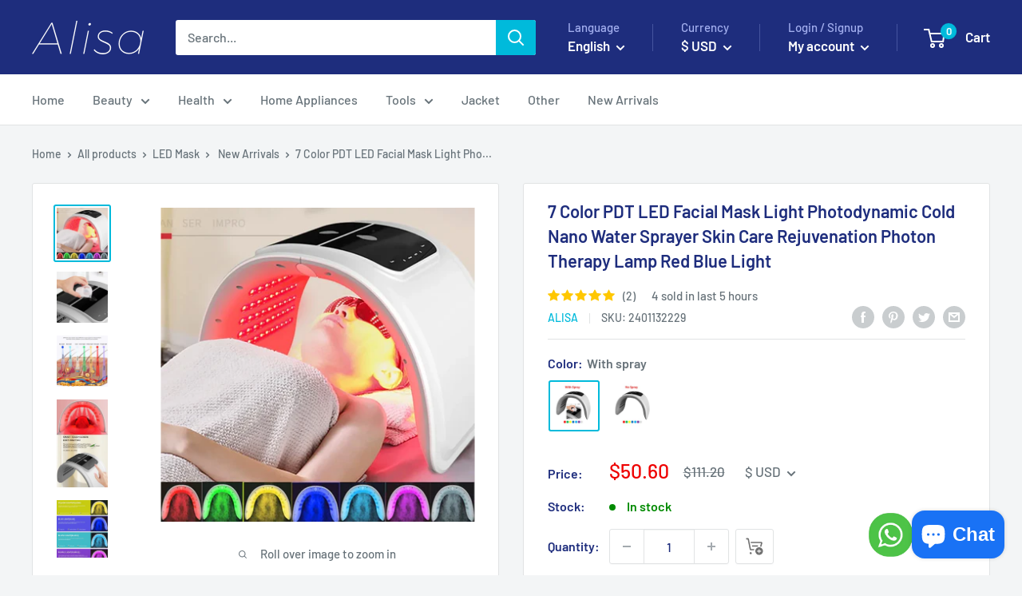

--- FILE ---
content_type: text/html; charset=utf-8
request_url: https://alisa.shop/products/7-color-pdt-led-facial-mask-light-photodynamic-cold-nano-water-sprayer-skin-care-rejuvenation-photon-therapy-lamp-red-blue-light
body_size: 90747
content:
<!doctype html>

<html class="no-js" lang="en" dir="ltr">
  <head><!--Content in content_for_header -->
<!--LayoutHub-Embed--><link rel="stylesheet" type="text/css" href="data:text/css;base64," media="all"><!--/LayoutHub-Embed--><meta charset="utf-8">
    <meta name="viewport" content="width=device-width, initial-scale=1.0, height=device-height, minimum-scale=1.0, maximum-scale=1.0">
    <meta name="theme-color" content="#00badb">
    
    <meta name="naver-site-verification" content="c6d2aaaa46170570358fab35a612d1e1a4608cb5" />
    <meta name="webmoney" content="DA711327-BE26-4120-B179-44A9C08E2D0C"/><title>7 Color PDT LED Facial Mask Light Photodynamic Cold Nano Water Sprayer Skin Care Rejuvenation Photon Therapy Lamp Red Blue Light _ - Alisa
</title><meta name="description" content="Quality 7 Color PDT LED Facial Mask Light Photodynamic Cold Nano Water Sprayer Skin Care Rejuvenation Photon Therapy Lamp Red Blue Light with free worldwide shipping on Alisa"><link rel="canonical" href="https://alisa.shop/products/7-color-pdt-led-facial-mask-light-photodynamic-cold-nano-water-sprayer-skin-care-rejuvenation-photon-therapy-lamp-red-blue-light"><link rel="shortcut icon" href="//alisa.shop/cdn/shop/files/resizeApi_2_1_96x96.png?v=1614310028" type="image/png"><link rel="preload" as="style" href="//alisa.shop/cdn/shop/t/61/assets/theme.css?v=40680631792834982891749691861">
    <link rel="stylesheet" href="//alisa.shop/cdn/shop/t/61/assets/theme.css?v=40680631792834982891749691861" media="print" onload="this.media='all'">
    <noscript><link rel="stylesheet" href="//alisa.shop/cdn/shop/t/61/assets/theme.css?v=40680631792834982891749691861"></noscript>
    <link rel="preload" as="script" href="//alisa.shop/cdn/shop/t/61/assets/theme.js?v=104804829255233329511749691861">
    <link rel="preconnect" href="https://cdn.shopify.com">
    <link rel="preconnect" href="https://fonts.shopifycdn.com">
    <link rel="dns-prefetch" href="https://productreviews.shopifycdn.com">
    <link rel="dns-prefetch" href="https://ajax.googleapis.com">
    <link rel="dns-prefetch" href="https://maps.googleapis.com">
    <link rel="dns-prefetch" href="https://maps.gstatic.com">

    





















<meta property="og:type" content="product">
  <meta property="og:title" content="7 Color PDT LED Facial Mask Light Photodynamic Cold Nano Water Sprayer Skin Care Rejuvenation Photon Therapy Lamp Red Blue Light"><meta property="og:image" content="http://alisa.shop/cdn/shop/products/7-Color-PDT-LED-Facial-Mask-Light-Photodynamic-Cold-Nano-Water-Sprayer-Skin-Care-Rejuvenation-Photon.webp?v=1704770873">
    <meta property="og:image:secure_url" content="https://alisa.shop/cdn/shop/products/7-Color-PDT-LED-Facial-Mask-Light-Photodynamic-Cold-Nano-Water-Sprayer-Skin-Care-Rejuvenation-Photon.webp?v=1704770873">
    <meta property="og:image:width" content="800">
    <meta property="og:image:height" content="800"><meta property="product:price:amount" content="51">
  <meta property="product:price:currency" content="USD"><meta property="og:description" content="Quality 7 Color PDT LED Facial Mask Light Photodynamic Cold Nano Water Sprayer Skin Care Rejuvenation Photon Therapy Lamp Red Blue Light with free worldwide shipping on Alisa"><meta property="og:url" content="https://alisa.shop/products/7-color-pdt-led-facial-mask-light-photodynamic-cold-nano-water-sprayer-skin-care-rejuvenation-photon-therapy-lamp-red-blue-light">
<meta property="og:site_name" content="ALISA"><meta name="twitter:card" content="summary"><meta name="twitter:title" content="7 Color PDT LED Facial Mask Light Photodynamic Cold Nano Water Sprayer Skin Care Rejuvenation Photon Therapy Lamp Red Blue Light">
  <meta name="twitter:description" content="
">
  <meta name="twitter:image" content="https://alisa.shop/cdn/shop/products/7-Color-PDT-LED-Facial-Mask-Light-Photodynamic-Cold-Nano-Water-Sprayer-Skin-Care-Rejuvenation-Photon_600x600_crop_center.webp?v=1704770873">
    <link rel="preload" href="//alisa.shop/cdn/fonts/barlow/barlow_n6.329f582a81f63f125e63c20a5a80ae9477df68e1.woff2" as="font" type="font/woff2" crossorigin><link rel="preload" href="//alisa.shop/cdn/fonts/barlow/barlow_n5.a193a1990790eba0cc5cca569d23799830e90f07.woff2" as="font" type="font/woff2" crossorigin><style>
  @font-face {
  font-family: Barlow;
  font-weight: 600;
  font-style: normal;
  font-display: swap;
  src: url("//alisa.shop/cdn/fonts/barlow/barlow_n6.329f582a81f63f125e63c20a5a80ae9477df68e1.woff2") format("woff2"),
       url("//alisa.shop/cdn/fonts/barlow/barlow_n6.0163402e36247bcb8b02716880d0b39568412e9e.woff") format("woff");
}

  @font-face {
  font-family: Barlow;
  font-weight: 500;
  font-style: normal;
  font-display: swap;
  src: url("//alisa.shop/cdn/fonts/barlow/barlow_n5.a193a1990790eba0cc5cca569d23799830e90f07.woff2") format("woff2"),
       url("//alisa.shop/cdn/fonts/barlow/barlow_n5.ae31c82169b1dc0715609b8cc6a610b917808358.woff") format("woff");
}

@font-face {
  font-family: Barlow;
  font-weight: 600;
  font-style: normal;
  font-display: swap;
  src: url("//alisa.shop/cdn/fonts/barlow/barlow_n6.329f582a81f63f125e63c20a5a80ae9477df68e1.woff2") format("woff2"),
       url("//alisa.shop/cdn/fonts/barlow/barlow_n6.0163402e36247bcb8b02716880d0b39568412e9e.woff") format("woff");
}

@font-face {
  font-family: Barlow;
  font-weight: 600;
  font-style: italic;
  font-display: swap;
  src: url("//alisa.shop/cdn/fonts/barlow/barlow_i6.5a22bd20fb27bad4d7674cc6e666fb9c77d813bb.woff2") format("woff2"),
       url("//alisa.shop/cdn/fonts/barlow/barlow_i6.1c8787fcb59f3add01a87f21b38c7ef797e3b3a1.woff") format("woff");
}


  @font-face {
  font-family: Barlow;
  font-weight: 700;
  font-style: normal;
  font-display: swap;
  src: url("//alisa.shop/cdn/fonts/barlow/barlow_n7.691d1d11f150e857dcbc1c10ef03d825bc378d81.woff2") format("woff2"),
       url("//alisa.shop/cdn/fonts/barlow/barlow_n7.4fdbb1cb7da0e2c2f88492243ffa2b4f91924840.woff") format("woff");
}

  @font-face {
  font-family: Barlow;
  font-weight: 500;
  font-style: italic;
  font-display: swap;
  src: url("//alisa.shop/cdn/fonts/barlow/barlow_i5.714d58286997b65cd479af615cfa9bb0a117a573.woff2") format("woff2"),
       url("//alisa.shop/cdn/fonts/barlow/barlow_i5.0120f77e6447d3b5df4bbec8ad8c2d029d87fb21.woff") format("woff");
}

  @font-face {
  font-family: Barlow;
  font-weight: 700;
  font-style: italic;
  font-display: swap;
  src: url("//alisa.shop/cdn/fonts/barlow/barlow_i7.50e19d6cc2ba5146fa437a5a7443c76d5d730103.woff2") format("woff2"),
       url("//alisa.shop/cdn/fonts/barlow/barlow_i7.47e9f98f1b094d912e6fd631cc3fe93d9f40964f.woff") format("woff");
}


  :root {
    --default-text-font-size : 15px;
    --base-text-font-size    : 16px;
    --heading-font-family    : Barlow, sans-serif;
    --heading-font-weight    : 600;
    --heading-font-style     : normal;
    --text-font-family       : Barlow, sans-serif;
    --text-font-weight       : 500;
    --text-font-style        : normal;
    --text-font-bolder-weight: 600;
    --text-link-decoration   : underline;

    --text-color               : #677279;
    --text-color-rgb           : 103, 114, 121;
    --heading-color            : #1e2d7d;
    --border-color             : #e1e3e4;
    --border-color-rgb         : 225, 227, 228;
    --form-border-color        : #d4d6d8;
    --accent-color             : #00badb;
    --accent-color-rgb         : 0, 186, 219;
    --link-color               : #00badb;
    --link-color-hover         : #00798e;
    --background               : #f3f5f6;
    --secondary-background     : #ffffff;
    --secondary-background-rgb : 255, 255, 255;
    --accent-background        : rgba(0, 186, 219, 0.08);

    --input-background: #ffffff;

    --error-color       : #ff0000;
    --error-background  : rgba(255, 0, 0, 0.07);
    --success-color     : #00aa00;
    --success-background: rgba(0, 170, 0, 0.11);

    --primary-button-background      : #00badb;
    --primary-button-background-rgb  : 0, 186, 219;
    --primary-button-text-color      : #ffffff;
    --secondary-button-background    : #1e2d7d;
    --secondary-button-background-rgb: 30, 45, 125;
    --secondary-button-text-color    : #ffffff;

    --header-background      : #1e2d7d;
    --header-text-color      : #ffffff;
    --header-light-text-color: #a3afef;
    --header-border-color    : rgba(163, 175, 239, 0.3);
    --header-accent-color    : #00badb;

    --footer-background-color:    #f3f5f6;
    --footer-heading-text-color:  #1e2d7d;
    --footer-body-text-color:     #677279;
    --footer-body-text-color-rgb: 103, 114, 121;
    --footer-accent-color:        #00badb;
    --footer-accent-color-rgb:    0, 186, 219;
    --footer-border:              1px solid var(--border-color);
    
    --flickity-arrow-color: #abb1b4;--product-on-sale-accent           : #ee0000;
    --product-on-sale-accent-rgb       : 238, 0, 0;
    --product-on-sale-color            : #ffffff;
    --product-in-stock-color           : #008a00;
    --product-low-stock-color          : #ee0000;
    --product-sold-out-color           : #8a9297;
    --product-custom-label-1-background: #008a00;
    --product-custom-label-1-color     : #ffffff;
    --product-custom-label-2-background: #00a500;
    --product-custom-label-2-color     : #ffffff;
    --product-review-star-color        : #ffbd00;

    --mobile-container-gutter : 20px;
    --desktop-container-gutter: 40px;

    /* Shopify related variables */
    --payment-terms-background-color: #f3f5f6;
  }
</style>

<script>
  // IE11 does not have support for CSS variables, so we have to polyfill them
  if (!(((window || {}).CSS || {}).supports && window.CSS.supports('(--a: 0)'))) {
    const script = document.createElement('script');
    script.type = 'text/javascript';
    script.src = 'https://cdn.jsdelivr.net/npm/css-vars-ponyfill@2';
    script.onload = function() {
      cssVars({});
    };

    document.getElementsByTagName('head')[0].appendChild(script);
  }
</script>


    <script>window.performance && window.performance.mark && window.performance.mark('shopify.content_for_header.start');</script><meta id="shopify-digital-wallet" name="shopify-digital-wallet" content="/7338131519/digital_wallets/dialog">
<meta name="shopify-checkout-api-token" content="8b3dbd037daa12cd55c4581957b70790">
<meta id="in-context-paypal-metadata" data-shop-id="7338131519" data-venmo-supported="false" data-environment="production" data-locale="en_US" data-paypal-v4="true" data-currency="USD">
<link rel="alternate" hreflang="x-default" href="https://alisa.shop/products/7-color-pdt-led-facial-mask-light-photodynamic-cold-nano-water-sprayer-skin-care-rejuvenation-photon-therapy-lamp-red-blue-light">
<link rel="alternate" hreflang="en" href="https://alisa.shop/products/7-color-pdt-led-facial-mask-light-photodynamic-cold-nano-water-sprayer-skin-care-rejuvenation-photon-therapy-lamp-red-blue-light">
<link rel="alternate" hreflang="uk" href="https://alisa.shop/uk/products/7-color-pdt-led-facial-mask-light-photodynamic-cold-nano-water-sprayer-skin-care-rejuvenation-photon-therapy-lamp-red-blue-light">
<link rel="alternate" hreflang="tr" href="https://alisa.shop/tr/products/7-color-pdt-led-facial-mask-light-photodynamic-cold-nano-water-sprayer-skin-care-rejuvenation-photon-therapy-lamp-red-blue-light">
<link rel="alternate" hreflang="es" href="https://alisa.shop/es/products/7-color-pdt-led-facial-mask-light-photodynamic-cold-nano-water-sprayer-skin-care-rejuvenation-photon-therapy-lamp-red-blue-light">
<link rel="alternate" hreflang="fr" href="https://alisa.shop/fr/products/7-color-pdt-led-facial-mask-light-photodynamic-cold-nano-water-sprayer-skin-care-rejuvenation-photon-therapy-lamp-red-blue-light">
<link rel="alternate" hreflang="ru" href="https://alisa.shop/ru/products/7-color-pdt-led-facial-mask-light-photodynamic-cold-nano-water-sprayer-skin-care-rejuvenation-photon-therapy-lamp-red-blue-light">
<link rel="alternate" hreflang="ar" href="https://alisa.shop/ar/products/7-color-pdt-led-facial-mask-light-photodynamic-cold-nano-water-sprayer-skin-care-rejuvenation-photon-therapy-lamp-red-blue-light">
<link rel="alternate" hreflang="pt" href="https://alisa.shop/pt/products/7-color-pdt-led-facial-mask-light-photodynamic-cold-nano-water-sprayer-skin-care-rejuvenation-photon-therapy-lamp-red-blue-light">
<link rel="alternate" hreflang="de" href="https://alisa.shop/de/products/7-color-pdt-led-facial-mask-light-photodynamic-cold-nano-water-sprayer-skin-care-rejuvenation-photon-therapy-lamp-red-blue-light">
<link rel="alternate" hreflang="he" href="https://alisa.shop/he/products/7-color-pdt-led-facial-mask-light-photodynamic-cold-nano-water-sprayer-skin-care-rejuvenation-photon-therapy-lamp-red-blue-light">
<link rel="alternate" hreflang="hu" href="https://alisa.shop/hu/products/7-color-pdt-led-facial-mask-light-photodynamic-cold-nano-water-sprayer-skin-care-rejuvenation-photon-therapy-lamp-red-blue-light">
<link rel="alternate" hreflang="it" href="https://alisa.shop/it/products/7-color-pdt-led-facial-mask-light-photodynamic-cold-nano-water-sprayer-skin-care-rejuvenation-photon-therapy-lamp-red-blue-light">
<link rel="alternate" hreflang="ja" href="https://alisa.shop/ja/products/7-color-pdt-led-facial-mask-light-photodynamic-cold-nano-water-sprayer-skin-care-rejuvenation-photon-therapy-lamp-red-blue-light">
<link rel="alternate" hreflang="ko" href="https://alisa.shop/ko/products/7-color-pdt-led-facial-mask-light-photodynamic-cold-nano-water-sprayer-skin-care-rejuvenation-photon-therapy-lamp-red-blue-light">
<link rel="alternate" hreflang="ms" href="https://alisa.shop/ms/products/7-color-pdt-led-facial-mask-light-photodynamic-cold-nano-water-sprayer-skin-care-rejuvenation-photon-therapy-lamp-red-blue-light">
<link rel="alternate" hreflang="nl" href="https://alisa.shop/nl/products/7-color-pdt-led-facial-mask-light-photodynamic-cold-nano-water-sprayer-skin-care-rejuvenation-photon-therapy-lamp-red-blue-light">
<link rel="alternate" hreflang="pl" href="https://alisa.shop/pl/products/7-color-pdt-led-facial-mask-light-photodynamic-cold-nano-water-sprayer-skin-care-rejuvenation-photon-therapy-lamp-red-blue-light">
<link rel="alternate" hreflang="id" href="https://alisa.shop/id/products/7-color-pdt-led-facial-mask-light-photodynamic-cold-nano-water-sprayer-skin-care-rejuvenation-photon-therapy-lamp-red-blue-light">
<link rel="alternate" hreflang="mt" href="https://alisa.shop/mt/products/7-color-pdt-led-facial-mask-light-photodynamic-cold-nano-water-sprayer-skin-care-rejuvenation-photon-therapy-lamp-red-blue-light">
<link rel="alternate" hreflang="sv" href="https://alisa.shop/sv/products/7-color-pdt-led-facial-mask-light-photodynamic-cold-nano-water-sprayer-skin-care-rejuvenation-photon-therapy-lamp-red-blue-light">
<link rel="alternate" hreflang="pt-PT" href="https://alisa.shop/pt-pt/products/7-color-pdt-led-facial-mask-light-photodynamic-cold-nano-water-sprayer-skin-care-rejuvenation-photon-therapy-lamp-red-blue-light">
<link rel="alternate" hreflang="en-CA" href="https://alisa.shop/en-ca/products/7-color-pdt-led-facial-mask-light-photodynamic-cold-nano-water-sprayer-skin-care-rejuvenation-photon-therapy-lamp-red-blue-light">
<link rel="alternate" type="application/json+oembed" href="https://alisa.shop/products/7-color-pdt-led-facial-mask-light-photodynamic-cold-nano-water-sprayer-skin-care-rejuvenation-photon-therapy-lamp-red-blue-light.oembed">
<script async="async" src="/checkouts/internal/preloads.js?locale=en-US"></script>
<script id="shopify-features" type="application/json">{"accessToken":"8b3dbd037daa12cd55c4581957b70790","betas":["rich-media-storefront-analytics"],"domain":"alisa.shop","predictiveSearch":true,"shopId":7338131519,"locale":"en"}</script>
<script>var Shopify = Shopify || {};
Shopify.shop = "babyamy.myshopify.com";
Shopify.locale = "en";
Shopify.currency = {"active":"USD","rate":"1.0"};
Shopify.country = "US";
Shopify.theme = {"name":"Blue Shopping Mall","id":149739831527,"schema_name":"Blue Shopping Mall","schema_version":"2.7.2","theme_store_id":null,"role":"main"};
Shopify.theme.handle = "null";
Shopify.theme.style = {"id":null,"handle":null};
Shopify.cdnHost = "alisa.shop/cdn";
Shopify.routes = Shopify.routes || {};
Shopify.routes.root = "/";</script>
<script type="module">!function(o){(o.Shopify=o.Shopify||{}).modules=!0}(window);</script>
<script>!function(o){function n(){var o=[];function n(){o.push(Array.prototype.slice.apply(arguments))}return n.q=o,n}var t=o.Shopify=o.Shopify||{};t.loadFeatures=n(),t.autoloadFeatures=n()}(window);</script>
<script id="shop-js-analytics" type="application/json">{"pageType":"product"}</script>
<script defer="defer" async type="module" src="//alisa.shop/cdn/shopifycloud/shop-js/modules/v2/client.init-shop-cart-sync_C5BV16lS.en.esm.js"></script>
<script defer="defer" async type="module" src="//alisa.shop/cdn/shopifycloud/shop-js/modules/v2/chunk.common_CygWptCX.esm.js"></script>
<script type="module">
  await import("//alisa.shop/cdn/shopifycloud/shop-js/modules/v2/client.init-shop-cart-sync_C5BV16lS.en.esm.js");
await import("//alisa.shop/cdn/shopifycloud/shop-js/modules/v2/chunk.common_CygWptCX.esm.js");

  window.Shopify.SignInWithShop?.initShopCartSync?.({"fedCMEnabled":true,"windoidEnabled":true});

</script>
<script>(function() {
  var isLoaded = false;
  function asyncLoad() {
    if (isLoaded) return;
    isLoaded = true;
    var urls = ["https:\/\/d1bu6z2uxfnay3.cloudfront.net\/storage\/scripts\/babyamy.myshopify.com.20231212123958.scripttag.js?shop=babyamy.myshopify.com"];
    for (var i = 0; i < urls.length; i++) {
      var s = document.createElement('script');
      s.type = 'text/javascript';
      s.async = true;
      s.src = urls[i];
      var x = document.getElementsByTagName('script')[0];
      x.parentNode.insertBefore(s, x);
    }
  };
  if(window.attachEvent) {
    window.attachEvent('onload', asyncLoad);
  } else {
    window.addEventListener('load', asyncLoad, false);
  }
})();</script>
<script id="__st">var __st={"a":7338131519,"offset":28800,"reqid":"24262f33-f1cc-4e0e-ada2-85d758ff266b-1768620764","pageurl":"alisa.shop\/products\/7-color-pdt-led-facial-mask-light-photodynamic-cold-nano-water-sprayer-skin-care-rejuvenation-photon-therapy-lamp-red-blue-light","u":"ff3d12548eae","p":"product","rtyp":"product","rid":8605827727591};</script>
<script>window.ShopifyPaypalV4VisibilityTracking = true;</script>
<script id="form-persister">!function(){'use strict';const t='contact',e='new_comment',n=[[t,t],['blogs',e],['comments',e],[t,'customer']],o='password',r='form_key',c=['recaptcha-v3-token','g-recaptcha-response','h-captcha-response',o],s=()=>{try{return window.sessionStorage}catch{return}},i='__shopify_v',u=t=>t.elements[r],a=function(){const t=[...n].map((([t,e])=>`form[action*='/${t}']:not([data-nocaptcha='true']) input[name='form_type'][value='${e}']`)).join(',');var e;return e=t,()=>e?[...document.querySelectorAll(e)].map((t=>t.form)):[]}();function m(t){const e=u(t);a().includes(t)&&(!e||!e.value)&&function(t){try{if(!s())return;!function(t){const e=s();if(!e)return;const n=u(t);if(!n)return;const o=n.value;o&&e.removeItem(o)}(t);const e=Array.from(Array(32),(()=>Math.random().toString(36)[2])).join('');!function(t,e){u(t)||t.append(Object.assign(document.createElement('input'),{type:'hidden',name:r})),t.elements[r].value=e}(t,e),function(t,e){const n=s();if(!n)return;const r=[...t.querySelectorAll(`input[type='${o}']`)].map((({name:t})=>t)),u=[...c,...r],a={};for(const[o,c]of new FormData(t).entries())u.includes(o)||(a[o]=c);n.setItem(e,JSON.stringify({[i]:1,action:t.action,data:a}))}(t,e)}catch(e){console.error('failed to persist form',e)}}(t)}const f=t=>{if('true'===t.dataset.persistBound)return;const e=function(t,e){const n=function(t){return'function'==typeof t.submit?t.submit:HTMLFormElement.prototype.submit}(t).bind(t);return function(){let t;return()=>{t||(t=!0,(()=>{try{e(),n()}catch(t){(t=>{console.error('form submit failed',t)})(t)}})(),setTimeout((()=>t=!1),250))}}()}(t,(()=>{m(t)}));!function(t,e){if('function'==typeof t.submit&&'function'==typeof e)try{t.submit=e}catch{}}(t,e),t.addEventListener('submit',(t=>{t.preventDefault(),e()})),t.dataset.persistBound='true'};!function(){function t(t){const e=(t=>{const e=t.target;return e instanceof HTMLFormElement?e:e&&e.form})(t);e&&m(e)}document.addEventListener('submit',t),document.addEventListener('DOMContentLoaded',(()=>{const e=a();for(const t of e)f(t);var n;n=document.body,new window.MutationObserver((t=>{for(const e of t)if('childList'===e.type&&e.addedNodes.length)for(const t of e.addedNodes)1===t.nodeType&&'FORM'===t.tagName&&a().includes(t)&&f(t)})).observe(n,{childList:!0,subtree:!0,attributes:!1}),document.removeEventListener('submit',t)}))}()}();</script>
<script integrity="sha256-4kQ18oKyAcykRKYeNunJcIwy7WH5gtpwJnB7kiuLZ1E=" data-source-attribution="shopify.loadfeatures" defer="defer" src="//alisa.shop/cdn/shopifycloud/storefront/assets/storefront/load_feature-a0a9edcb.js" crossorigin="anonymous"></script>
<script data-source-attribution="shopify.dynamic_checkout.dynamic.init">var Shopify=Shopify||{};Shopify.PaymentButton=Shopify.PaymentButton||{isStorefrontPortableWallets:!0,init:function(){window.Shopify.PaymentButton.init=function(){};var t=document.createElement("script");t.src="https://alisa.shop/cdn/shopifycloud/portable-wallets/latest/portable-wallets.en.js",t.type="module",document.head.appendChild(t)}};
</script>
<script data-source-attribution="shopify.dynamic_checkout.buyer_consent">
  function portableWalletsHideBuyerConsent(e){var t=document.getElementById("shopify-buyer-consent"),n=document.getElementById("shopify-subscription-policy-button");t&&n&&(t.classList.add("hidden"),t.setAttribute("aria-hidden","true"),n.removeEventListener("click",e))}function portableWalletsShowBuyerConsent(e){var t=document.getElementById("shopify-buyer-consent"),n=document.getElementById("shopify-subscription-policy-button");t&&n&&(t.classList.remove("hidden"),t.removeAttribute("aria-hidden"),n.addEventListener("click",e))}window.Shopify?.PaymentButton&&(window.Shopify.PaymentButton.hideBuyerConsent=portableWalletsHideBuyerConsent,window.Shopify.PaymentButton.showBuyerConsent=portableWalletsShowBuyerConsent);
</script>
<script data-source-attribution="shopify.dynamic_checkout.cart.bootstrap">document.addEventListener("DOMContentLoaded",(function(){function t(){return document.querySelector("shopify-accelerated-checkout-cart, shopify-accelerated-checkout")}if(t())Shopify.PaymentButton.init();else{new MutationObserver((function(e,n){t()&&(Shopify.PaymentButton.init(),n.disconnect())})).observe(document.body,{childList:!0,subtree:!0})}}));
</script>
<link id="shopify-accelerated-checkout-styles" rel="stylesheet" media="screen" href="https://alisa.shop/cdn/shopifycloud/portable-wallets/latest/accelerated-checkout-backwards-compat.css" crossorigin="anonymous">
<style id="shopify-accelerated-checkout-cart">
        #shopify-buyer-consent {
  margin-top: 1em;
  display: inline-block;
  width: 100%;
}

#shopify-buyer-consent.hidden {
  display: none;
}

#shopify-subscription-policy-button {
  background: none;
  border: none;
  padding: 0;
  text-decoration: underline;
  font-size: inherit;
  cursor: pointer;
}

#shopify-subscription-policy-button::before {
  box-shadow: none;
}

      </style>

<script>window.performance && window.performance.mark && window.performance.mark('shopify.content_for_header.end');</script>
    

       <!-- 显示引用lite youtube js-->
<link rel="stylesheet" href="//alisa.shop/cdn/shop/t/61/assets/lite-yt-embed.css?v=118210445208231151241749691861" media="print" onload="this.media='all'">

<script src="//alisa.shop/cdn/shop/t/61/assets/lite-yt-embed.js?v=103861642443636175211749691861" defer></script>
              <!-- 货币选择框 -->
<script src="//alisa.shop/cdn/shop/t/61/assets/currency-switcher.js?v=147142803782826265191749691861" defer></script>
          <!-- 货币选择框 -->
<script src="//alisa.shop/cdn/shop/t/61/assets/jquery-3.6.0.min.js?v=8324501383853434791749691861" defer></script>





    






















  <script type="application/ld+json">
  {
    "@context": "https://schema.org",
    "@type": "Product",
    "productID": 8605827727591,
    "offers": [{
          "@type": "Offer",
          "name": "With spray",
          "availability":"https://schema.org/InStock",
          "price": 50.6,
          "priceCurrency": "USD",
          "priceValidUntil": "2026-01-27","sku": "2401132229",
          "url": "/products/7-color-pdt-led-facial-mask-light-photodynamic-cold-nano-water-sprayer-skin-care-rejuvenation-photon-therapy-lamp-red-blue-light?variant=48442066043111",
          "hasMerchantReturnPolicy": {
          "@type": "MerchantReturnPolicy",
          "returnPolicyCategory": "https://schema.org/MerchantReturnFiniteReturnWindow",
          "merchantReturnDays": "15",
          "returnMethod": "https://schema.org/ReturnByMail",
          "inStoreReturnsOffered": false
          },
          "shippingDetails": {
            "@type": "OfferShippingDetails",
            "deliveryTime": {
              "@type": "ShippingDeliveryTime",
              "businessDays": {
                "@type": "OpeningHoursSpecification",
                "dayOfWeek": [
                  "https://schema.org/Monday",
                  "https://schema.org/Tuesday",
                  "https://schema.org/Wednesday",
                  "https://schema.org/Thursday",
                  "https://schema.org/Friday"
                ]
              },
              "transitTime": {
                "@type": "QuantitativeValue",
                "minValue": 5,
                "maxValue": 15,
                "unitCode": "d"
              },
            "handlingTime": {
            "@type": "QuantitativeValue",
            "minValue": 1,
            "maxValue": 4,
            "unitCode": "d"
          }
            }
          }
        },
{
          "@type": "Offer",
          "name": "No spray",
          "availability":"https://schema.org/InStock",
          "price": 44.33,
          "priceCurrency": "USD",
          "priceValidUntil": "2026-01-27","sku": "2401132229",
          "url": "/products/7-color-pdt-led-facial-mask-light-photodynamic-cold-nano-water-sprayer-skin-care-rejuvenation-photon-therapy-lamp-red-blue-light?variant=48442066075879",
          "hasMerchantReturnPolicy": {
          "@type": "MerchantReturnPolicy",
          "returnPolicyCategory": "https://schema.org/MerchantReturnFiniteReturnWindow",
          "merchantReturnDays": "15",
          "returnMethod": "https://schema.org/ReturnByMail",
          "inStoreReturnsOffered": false
          },
          "shippingDetails": {
            "@type": "OfferShippingDetails",
            "deliveryTime": {
              "@type": "ShippingDeliveryTime",
              "businessDays": {
                "@type": "OpeningHoursSpecification",
                "dayOfWeek": [
                  "https://schema.org/Monday",
                  "https://schema.org/Tuesday",
                  "https://schema.org/Wednesday",
                  "https://schema.org/Thursday",
                  "https://schema.org/Friday"
                ]
              },
              "transitTime": {
                "@type": "QuantitativeValue",
                "minValue": 5,
                "maxValue": 15,
                "unitCode": "d"
              },
            "handlingTime": {
            "@type": "QuantitativeValue",
            "minValue": 1,
            "maxValue": 4,
            "unitCode": "d"
          }
            }
          }
        }
],"aggregateRating": {
            "@type": "AggregateRating",
             "ratingValue": "5",
             "ratingCount": "2"
             },"brand": {
      "@type": "Brand",
      "name": "ALISA"
    },
    "name": "7 Color PDT LED Facial Mask Light Photodynamic Cold Nano Water Sprayer Skin Care Rejuvenation Photon Therapy Lamp Red Blue Light",
    "description": "\n",
    "category": "",
    "url": "/products/7-color-pdt-led-facial-mask-light-photodynamic-cold-nano-water-sprayer-skin-care-rejuvenation-photon-therapy-lamp-red-blue-light",
    "sku": "2401132229",
    "image": {
      "@type": "ImageObject",
      "url": "https://alisa.shop/cdn/shop/products/7-Color-PDT-LED-Facial-Mask-Light-Photodynamic-Cold-Nano-Water-Sprayer-Skin-Care-Rejuvenation-Photon.webp?v=1704770873&width=1024",
      "image": "https://alisa.shop/cdn/shop/products/7-Color-PDT-LED-Facial-Mask-Light-Photodynamic-Cold-Nano-Water-Sprayer-Skin-Care-Rejuvenation-Photon.webp?v=1704770873&width=1024",
      "name": "",
      "width": "1024",
      "height": "1024"
    }
  }
  </script>



  <script type="application/ld+json">
  {
    "@context": "https://schema.org",
    "@type": "BreadcrumbList",
  "itemListElement": [{
      "@type": "ListItem",
      "position": 1,
      "name": "Home",
      "item": "https://alisa.shop"
    },{
          "@type": "ListItem",
          "position": 2,
          "name": "7 Color PDT LED Facial Mask Light Photodynamic Cold Nano Water Sprayer Skin Care Rejuvenation Photon Therapy Lamp Red Blue Light",
          "item": "https://alisa.shop/products/7-color-pdt-led-facial-mask-light-photodynamic-cold-nano-water-sprayer-skin-care-rejuvenation-photon-therapy-lamp-red-blue-light"
        }]
  }
  </script>



    <script>
      // This allows to expose several variables to the global scope, to be used in scripts
      window.theme = {
        pageType: "product",
        cartCount: 0,
        moneyFormat: "\u003cspan class=money\u003e${{amount}}\u003c\/span\u003e",
        moneyWithCurrencyFormat: "\u003cspan class=money\u003e${{amount}} USD\u003c\/span\u003e",
        currencyCodeEnabled: false,
        showDiscount: true,
        discountMode: "saving",
        searchMode: "product",
        searchUnavailableProducts: "last",
        cartType: "drawer"
      };

      window.routes = {
        rootUrl: "\/",
        rootUrlWithoutSlash: '',
        cartUrl: "\/cart",
        cartAddUrl: "\/cart\/add",
        cartChangeUrl: "\/cart\/change",
        searchUrl: "\/search",
        productRecommendationsUrl: "\/recommendations\/products"
      };

      window.languages = {
        productRegularPrice: "Regular price",
        productSalePrice: "Sale price",
        collectionOnSaleLabel: "Save {{savings}}",
        productFormUnavailable: "Unavailable",
        productFormAddToCart: "Add to cart",
        productFormSoldOut: "Sold out",
        productAdded: "Product has been added to your cart",
        productAddedShort: "Added!",
        shippingEstimatorNoResults: "No shipping could be found for your address.",
        shippingEstimatorOneResult: "There is one shipping rate for your address:",
        shippingEstimatorMultipleResults: "There are {{count}} shipping rates for your address:",
        shippingEstimatorErrors: "There are some errors:"
      };

      window.lazySizesConfig = {
        loadHidden: false,
        hFac: 0.8,
        expFactor: 3,
        customMedia: {
          '--phone': '(max-width: 640px)',
          '--tablet': '(min-width: 641px) and (max-width: 1023px)',
          '--lap': '(min-width: 1024px)'
        }
      };

      document.documentElement.className = document.documentElement.className.replace('no-js', 'js');
    </script><script src="//alisa.shop/cdn/shop/t/61/assets/theme.js?v=104804829255233329511749691861" defer></script>
    <script src="//alisa.shop/cdn/shop/t/61/assets/custom.js?v=110000934947310123331749691861" defer></script><script>
        (function () {
          window.onpageshow = function() {
            // We force re-freshing the cart content onpageshow, as most browsers will serve a cache copy when hitting the
            // back button, which cause staled data
            document.documentElement.dispatchEvent(new CustomEvent('cart:refresh', {
              bubbles: true,
              detail: {scrollToTop: false}
            }));
          };
        })();
      </script>
    
    
    
    
    
	



 



    
<!-- BEGIN app block: shopify://apps/seowill-seoant-ai-seo/blocks/seoant-core/8e57283b-dcb0-4f7b-a947-fb5c57a0d59d -->
<!--SEOAnt Core By SEOAnt Teams, v0.1.6 START -->







    <!-- BEGIN app snippet: Product-JSON-LD --><!-- END app snippet -->


<!-- SON-LD generated By SEOAnt END -->



<!-- Start : SEOAnt BrokenLink Redirect --><script type="text/javascript">
    !function(t){var e={};function r(n){if(e[n])return e[n].exports;var o=e[n]={i:n,l:!1,exports:{}};return t[n].call(o.exports,o,o.exports,r),o.l=!0,o.exports}r.m=t,r.c=e,r.d=function(t,e,n){r.o(t,e)||Object.defineProperty(t,e,{enumerable:!0,get:n})},r.r=function(t){"undefined"!==typeof Symbol&&Symbol.toStringTag&&Object.defineProperty(t,Symbol.toStringTag,{value:"Module"}),Object.defineProperty(t,"__esModule",{value:!0})},r.t=function(t,e){if(1&e&&(t=r(t)),8&e)return t;if(4&e&&"object"===typeof t&&t&&t.__esModule)return t;var n=Object.create(null);if(r.r(n),Object.defineProperty(n,"default",{enumerable:!0,value:t}),2&e&&"string"!=typeof t)for(var o in t)r.d(n,o,function(e){return t[e]}.bind(null,o));return n},r.n=function(t){var e=t&&t.__esModule?function(){return t.default}:function(){return t};return r.d(e,"a",e),e},r.o=function(t,e){return Object.prototype.hasOwnProperty.call(t,e)},r.p="",r(r.s=11)}([function(t,e,r){"use strict";var n=r(2),o=Object.prototype.toString;function i(t){return"[object Array]"===o.call(t)}function a(t){return"undefined"===typeof t}function u(t){return null!==t&&"object"===typeof t}function s(t){return"[object Function]"===o.call(t)}function c(t,e){if(null!==t&&"undefined"!==typeof t)if("object"!==typeof t&&(t=[t]),i(t))for(var r=0,n=t.length;r<n;r++)e.call(null,t[r],r,t);else for(var o in t)Object.prototype.hasOwnProperty.call(t,o)&&e.call(null,t[o],o,t)}t.exports={isArray:i,isArrayBuffer:function(t){return"[object ArrayBuffer]"===o.call(t)},isBuffer:function(t){return null!==t&&!a(t)&&null!==t.constructor&&!a(t.constructor)&&"function"===typeof t.constructor.isBuffer&&t.constructor.isBuffer(t)},isFormData:function(t){return"undefined"!==typeof FormData&&t instanceof FormData},isArrayBufferView:function(t){return"undefined"!==typeof ArrayBuffer&&ArrayBuffer.isView?ArrayBuffer.isView(t):t&&t.buffer&&t.buffer instanceof ArrayBuffer},isString:function(t){return"string"===typeof t},isNumber:function(t){return"number"===typeof t},isObject:u,isUndefined:a,isDate:function(t){return"[object Date]"===o.call(t)},isFile:function(t){return"[object File]"===o.call(t)},isBlob:function(t){return"[object Blob]"===o.call(t)},isFunction:s,isStream:function(t){return u(t)&&s(t.pipe)},isURLSearchParams:function(t){return"undefined"!==typeof URLSearchParams&&t instanceof URLSearchParams},isStandardBrowserEnv:function(){return("undefined"===typeof navigator||"ReactNative"!==navigator.product&&"NativeScript"!==navigator.product&&"NS"!==navigator.product)&&("undefined"!==typeof window&&"undefined"!==typeof document)},forEach:c,merge:function t(){var e={};function r(r,n){"object"===typeof e[n]&&"object"===typeof r?e[n]=t(e[n],r):e[n]=r}for(var n=0,o=arguments.length;n<o;n++)c(arguments[n],r);return e},deepMerge:function t(){var e={};function r(r,n){"object"===typeof e[n]&&"object"===typeof r?e[n]=t(e[n],r):e[n]="object"===typeof r?t({},r):r}for(var n=0,o=arguments.length;n<o;n++)c(arguments[n],r);return e},extend:function(t,e,r){return c(e,(function(e,o){t[o]=r&&"function"===typeof e?n(e,r):e})),t},trim:function(t){return t.replace(/^\s*/,"").replace(/\s*$/,"")}}},function(t,e,r){t.exports=r(12)},function(t,e,r){"use strict";t.exports=function(t,e){return function(){for(var r=new Array(arguments.length),n=0;n<r.length;n++)r[n]=arguments[n];return t.apply(e,r)}}},function(t,e,r){"use strict";var n=r(0);function o(t){return encodeURIComponent(t).replace(/%40/gi,"@").replace(/%3A/gi,":").replace(/%24/g,"$").replace(/%2C/gi,",").replace(/%20/g,"+").replace(/%5B/gi,"[").replace(/%5D/gi,"]")}t.exports=function(t,e,r){if(!e)return t;var i;if(r)i=r(e);else if(n.isURLSearchParams(e))i=e.toString();else{var a=[];n.forEach(e,(function(t,e){null!==t&&"undefined"!==typeof t&&(n.isArray(t)?e+="[]":t=[t],n.forEach(t,(function(t){n.isDate(t)?t=t.toISOString():n.isObject(t)&&(t=JSON.stringify(t)),a.push(o(e)+"="+o(t))})))})),i=a.join("&")}if(i){var u=t.indexOf("#");-1!==u&&(t=t.slice(0,u)),t+=(-1===t.indexOf("?")?"?":"&")+i}return t}},function(t,e,r){"use strict";t.exports=function(t){return!(!t||!t.__CANCEL__)}},function(t,e,r){"use strict";(function(e){var n=r(0),o=r(19),i={"Content-Type":"application/x-www-form-urlencoded"};function a(t,e){!n.isUndefined(t)&&n.isUndefined(t["Content-Type"])&&(t["Content-Type"]=e)}var u={adapter:function(){var t;return("undefined"!==typeof XMLHttpRequest||"undefined"!==typeof e&&"[object process]"===Object.prototype.toString.call(e))&&(t=r(6)),t}(),transformRequest:[function(t,e){return o(e,"Accept"),o(e,"Content-Type"),n.isFormData(t)||n.isArrayBuffer(t)||n.isBuffer(t)||n.isStream(t)||n.isFile(t)||n.isBlob(t)?t:n.isArrayBufferView(t)?t.buffer:n.isURLSearchParams(t)?(a(e,"application/x-www-form-urlencoded;charset=utf-8"),t.toString()):n.isObject(t)?(a(e,"application/json;charset=utf-8"),JSON.stringify(t)):t}],transformResponse:[function(t){if("string"===typeof t)try{t=JSON.parse(t)}catch(e){}return t}],timeout:0,xsrfCookieName:"XSRF-TOKEN",xsrfHeaderName:"X-XSRF-TOKEN",maxContentLength:-1,validateStatus:function(t){return t>=200&&t<300},headers:{common:{Accept:"application/json, text/plain, */*"}}};n.forEach(["delete","get","head"],(function(t){u.headers[t]={}})),n.forEach(["post","put","patch"],(function(t){u.headers[t]=n.merge(i)})),t.exports=u}).call(this,r(18))},function(t,e,r){"use strict";var n=r(0),o=r(20),i=r(3),a=r(22),u=r(25),s=r(26),c=r(7);t.exports=function(t){return new Promise((function(e,f){var l=t.data,p=t.headers;n.isFormData(l)&&delete p["Content-Type"];var h=new XMLHttpRequest;if(t.auth){var d=t.auth.username||"",m=t.auth.password||"";p.Authorization="Basic "+btoa(d+":"+m)}var y=a(t.baseURL,t.url);if(h.open(t.method.toUpperCase(),i(y,t.params,t.paramsSerializer),!0),h.timeout=t.timeout,h.onreadystatechange=function(){if(h&&4===h.readyState&&(0!==h.status||h.responseURL&&0===h.responseURL.indexOf("file:"))){var r="getAllResponseHeaders"in h?u(h.getAllResponseHeaders()):null,n={data:t.responseType&&"text"!==t.responseType?h.response:h.responseText,status:h.status,statusText:h.statusText,headers:r,config:t,request:h};o(e,f,n),h=null}},h.onabort=function(){h&&(f(c("Request aborted",t,"ECONNABORTED",h)),h=null)},h.onerror=function(){f(c("Network Error",t,null,h)),h=null},h.ontimeout=function(){var e="timeout of "+t.timeout+"ms exceeded";t.timeoutErrorMessage&&(e=t.timeoutErrorMessage),f(c(e,t,"ECONNABORTED",h)),h=null},n.isStandardBrowserEnv()){var v=r(27),g=(t.withCredentials||s(y))&&t.xsrfCookieName?v.read(t.xsrfCookieName):void 0;g&&(p[t.xsrfHeaderName]=g)}if("setRequestHeader"in h&&n.forEach(p,(function(t,e){"undefined"===typeof l&&"content-type"===e.toLowerCase()?delete p[e]:h.setRequestHeader(e,t)})),n.isUndefined(t.withCredentials)||(h.withCredentials=!!t.withCredentials),t.responseType)try{h.responseType=t.responseType}catch(w){if("json"!==t.responseType)throw w}"function"===typeof t.onDownloadProgress&&h.addEventListener("progress",t.onDownloadProgress),"function"===typeof t.onUploadProgress&&h.upload&&h.upload.addEventListener("progress",t.onUploadProgress),t.cancelToken&&t.cancelToken.promise.then((function(t){h&&(h.abort(),f(t),h=null)})),void 0===l&&(l=null),h.send(l)}))}},function(t,e,r){"use strict";var n=r(21);t.exports=function(t,e,r,o,i){var a=new Error(t);return n(a,e,r,o,i)}},function(t,e,r){"use strict";var n=r(0);t.exports=function(t,e){e=e||{};var r={},o=["url","method","params","data"],i=["headers","auth","proxy"],a=["baseURL","url","transformRequest","transformResponse","paramsSerializer","timeout","withCredentials","adapter","responseType","xsrfCookieName","xsrfHeaderName","onUploadProgress","onDownloadProgress","maxContentLength","validateStatus","maxRedirects","httpAgent","httpsAgent","cancelToken","socketPath"];n.forEach(o,(function(t){"undefined"!==typeof e[t]&&(r[t]=e[t])})),n.forEach(i,(function(o){n.isObject(e[o])?r[o]=n.deepMerge(t[o],e[o]):"undefined"!==typeof e[o]?r[o]=e[o]:n.isObject(t[o])?r[o]=n.deepMerge(t[o]):"undefined"!==typeof t[o]&&(r[o]=t[o])})),n.forEach(a,(function(n){"undefined"!==typeof e[n]?r[n]=e[n]:"undefined"!==typeof t[n]&&(r[n]=t[n])}));var u=o.concat(i).concat(a),s=Object.keys(e).filter((function(t){return-1===u.indexOf(t)}));return n.forEach(s,(function(n){"undefined"!==typeof e[n]?r[n]=e[n]:"undefined"!==typeof t[n]&&(r[n]=t[n])})),r}},function(t,e,r){"use strict";function n(t){this.message=t}n.prototype.toString=function(){return"Cancel"+(this.message?": "+this.message:"")},n.prototype.__CANCEL__=!0,t.exports=n},function(t,e,r){t.exports=r(13)},function(t,e,r){t.exports=r(30)},function(t,e,r){var n=function(t){"use strict";var e=Object.prototype,r=e.hasOwnProperty,n="function"===typeof Symbol?Symbol:{},o=n.iterator||"@@iterator",i=n.asyncIterator||"@@asyncIterator",a=n.toStringTag||"@@toStringTag";function u(t,e,r){return Object.defineProperty(t,e,{value:r,enumerable:!0,configurable:!0,writable:!0}),t[e]}try{u({},"")}catch(S){u=function(t,e,r){return t[e]=r}}function s(t,e,r,n){var o=e&&e.prototype instanceof l?e:l,i=Object.create(o.prototype),a=new L(n||[]);return i._invoke=function(t,e,r){var n="suspendedStart";return function(o,i){if("executing"===n)throw new Error("Generator is already running");if("completed"===n){if("throw"===o)throw i;return j()}for(r.method=o,r.arg=i;;){var a=r.delegate;if(a){var u=x(a,r);if(u){if(u===f)continue;return u}}if("next"===r.method)r.sent=r._sent=r.arg;else if("throw"===r.method){if("suspendedStart"===n)throw n="completed",r.arg;r.dispatchException(r.arg)}else"return"===r.method&&r.abrupt("return",r.arg);n="executing";var s=c(t,e,r);if("normal"===s.type){if(n=r.done?"completed":"suspendedYield",s.arg===f)continue;return{value:s.arg,done:r.done}}"throw"===s.type&&(n="completed",r.method="throw",r.arg=s.arg)}}}(t,r,a),i}function c(t,e,r){try{return{type:"normal",arg:t.call(e,r)}}catch(S){return{type:"throw",arg:S}}}t.wrap=s;var f={};function l(){}function p(){}function h(){}var d={};d[o]=function(){return this};var m=Object.getPrototypeOf,y=m&&m(m(T([])));y&&y!==e&&r.call(y,o)&&(d=y);var v=h.prototype=l.prototype=Object.create(d);function g(t){["next","throw","return"].forEach((function(e){u(t,e,(function(t){return this._invoke(e,t)}))}))}function w(t,e){var n;this._invoke=function(o,i){function a(){return new e((function(n,a){!function n(o,i,a,u){var s=c(t[o],t,i);if("throw"!==s.type){var f=s.arg,l=f.value;return l&&"object"===typeof l&&r.call(l,"__await")?e.resolve(l.__await).then((function(t){n("next",t,a,u)}),(function(t){n("throw",t,a,u)})):e.resolve(l).then((function(t){f.value=t,a(f)}),(function(t){return n("throw",t,a,u)}))}u(s.arg)}(o,i,n,a)}))}return n=n?n.then(a,a):a()}}function x(t,e){var r=t.iterator[e.method];if(void 0===r){if(e.delegate=null,"throw"===e.method){if(t.iterator.return&&(e.method="return",e.arg=void 0,x(t,e),"throw"===e.method))return f;e.method="throw",e.arg=new TypeError("The iterator does not provide a 'throw' method")}return f}var n=c(r,t.iterator,e.arg);if("throw"===n.type)return e.method="throw",e.arg=n.arg,e.delegate=null,f;var o=n.arg;return o?o.done?(e[t.resultName]=o.value,e.next=t.nextLoc,"return"!==e.method&&(e.method="next",e.arg=void 0),e.delegate=null,f):o:(e.method="throw",e.arg=new TypeError("iterator result is not an object"),e.delegate=null,f)}function b(t){var e={tryLoc:t[0]};1 in t&&(e.catchLoc=t[1]),2 in t&&(e.finallyLoc=t[2],e.afterLoc=t[3]),this.tryEntries.push(e)}function E(t){var e=t.completion||{};e.type="normal",delete e.arg,t.completion=e}function L(t){this.tryEntries=[{tryLoc:"root"}],t.forEach(b,this),this.reset(!0)}function T(t){if(t){var e=t[o];if(e)return e.call(t);if("function"===typeof t.next)return t;if(!isNaN(t.length)){var n=-1,i=function e(){for(;++n<t.length;)if(r.call(t,n))return e.value=t[n],e.done=!1,e;return e.value=void 0,e.done=!0,e};return i.next=i}}return{next:j}}function j(){return{value:void 0,done:!0}}return p.prototype=v.constructor=h,h.constructor=p,p.displayName=u(h,a,"GeneratorFunction"),t.isGeneratorFunction=function(t){var e="function"===typeof t&&t.constructor;return!!e&&(e===p||"GeneratorFunction"===(e.displayName||e.name))},t.mark=function(t){return Object.setPrototypeOf?Object.setPrototypeOf(t,h):(t.__proto__=h,u(t,a,"GeneratorFunction")),t.prototype=Object.create(v),t},t.awrap=function(t){return{__await:t}},g(w.prototype),w.prototype[i]=function(){return this},t.AsyncIterator=w,t.async=function(e,r,n,o,i){void 0===i&&(i=Promise);var a=new w(s(e,r,n,o),i);return t.isGeneratorFunction(r)?a:a.next().then((function(t){return t.done?t.value:a.next()}))},g(v),u(v,a,"Generator"),v[o]=function(){return this},v.toString=function(){return"[object Generator]"},t.keys=function(t){var e=[];for(var r in t)e.push(r);return e.reverse(),function r(){for(;e.length;){var n=e.pop();if(n in t)return r.value=n,r.done=!1,r}return r.done=!0,r}},t.values=T,L.prototype={constructor:L,reset:function(t){if(this.prev=0,this.next=0,this.sent=this._sent=void 0,this.done=!1,this.delegate=null,this.method="next",this.arg=void 0,this.tryEntries.forEach(E),!t)for(var e in this)"t"===e.charAt(0)&&r.call(this,e)&&!isNaN(+e.slice(1))&&(this[e]=void 0)},stop:function(){this.done=!0;var t=this.tryEntries[0].completion;if("throw"===t.type)throw t.arg;return this.rval},dispatchException:function(t){if(this.done)throw t;var e=this;function n(r,n){return a.type="throw",a.arg=t,e.next=r,n&&(e.method="next",e.arg=void 0),!!n}for(var o=this.tryEntries.length-1;o>=0;--o){var i=this.tryEntries[o],a=i.completion;if("root"===i.tryLoc)return n("end");if(i.tryLoc<=this.prev){var u=r.call(i,"catchLoc"),s=r.call(i,"finallyLoc");if(u&&s){if(this.prev<i.catchLoc)return n(i.catchLoc,!0);if(this.prev<i.finallyLoc)return n(i.finallyLoc)}else if(u){if(this.prev<i.catchLoc)return n(i.catchLoc,!0)}else{if(!s)throw new Error("try statement without catch or finally");if(this.prev<i.finallyLoc)return n(i.finallyLoc)}}}},abrupt:function(t,e){for(var n=this.tryEntries.length-1;n>=0;--n){var o=this.tryEntries[n];if(o.tryLoc<=this.prev&&r.call(o,"finallyLoc")&&this.prev<o.finallyLoc){var i=o;break}}i&&("break"===t||"continue"===t)&&i.tryLoc<=e&&e<=i.finallyLoc&&(i=null);var a=i?i.completion:{};return a.type=t,a.arg=e,i?(this.method="next",this.next=i.finallyLoc,f):this.complete(a)},complete:function(t,e){if("throw"===t.type)throw t.arg;return"break"===t.type||"continue"===t.type?this.next=t.arg:"return"===t.type?(this.rval=this.arg=t.arg,this.method="return",this.next="end"):"normal"===t.type&&e&&(this.next=e),f},finish:function(t){for(var e=this.tryEntries.length-1;e>=0;--e){var r=this.tryEntries[e];if(r.finallyLoc===t)return this.complete(r.completion,r.afterLoc),E(r),f}},catch:function(t){for(var e=this.tryEntries.length-1;e>=0;--e){var r=this.tryEntries[e];if(r.tryLoc===t){var n=r.completion;if("throw"===n.type){var o=n.arg;E(r)}return o}}throw new Error("illegal catch attempt")},delegateYield:function(t,e,r){return this.delegate={iterator:T(t),resultName:e,nextLoc:r},"next"===this.method&&(this.arg=void 0),f}},t}(t.exports);try{regeneratorRuntime=n}catch(o){Function("r","regeneratorRuntime = r")(n)}},function(t,e,r){"use strict";var n=r(0),o=r(2),i=r(14),a=r(8);function u(t){var e=new i(t),r=o(i.prototype.request,e);return n.extend(r,i.prototype,e),n.extend(r,e),r}var s=u(r(5));s.Axios=i,s.create=function(t){return u(a(s.defaults,t))},s.Cancel=r(9),s.CancelToken=r(28),s.isCancel=r(4),s.all=function(t){return Promise.all(t)},s.spread=r(29),t.exports=s,t.exports.default=s},function(t,e,r){"use strict";var n=r(0),o=r(3),i=r(15),a=r(16),u=r(8);function s(t){this.defaults=t,this.interceptors={request:new i,response:new i}}s.prototype.request=function(t){"string"===typeof t?(t=arguments[1]||{}).url=arguments[0]:t=t||{},(t=u(this.defaults,t)).method?t.method=t.method.toLowerCase():this.defaults.method?t.method=this.defaults.method.toLowerCase():t.method="get";var e=[a,void 0],r=Promise.resolve(t);for(this.interceptors.request.forEach((function(t){e.unshift(t.fulfilled,t.rejected)})),this.interceptors.response.forEach((function(t){e.push(t.fulfilled,t.rejected)}));e.length;)r=r.then(e.shift(),e.shift());return r},s.prototype.getUri=function(t){return t=u(this.defaults,t),o(t.url,t.params,t.paramsSerializer).replace(/^\?/,"")},n.forEach(["delete","get","head","options"],(function(t){s.prototype[t]=function(e,r){return this.request(n.merge(r||{},{method:t,url:e}))}})),n.forEach(["post","put","patch"],(function(t){s.prototype[t]=function(e,r,o){return this.request(n.merge(o||{},{method:t,url:e,data:r}))}})),t.exports=s},function(t,e,r){"use strict";var n=r(0);function o(){this.handlers=[]}o.prototype.use=function(t,e){return this.handlers.push({fulfilled:t,rejected:e}),this.handlers.length-1},o.prototype.eject=function(t){this.handlers[t]&&(this.handlers[t]=null)},o.prototype.forEach=function(t){n.forEach(this.handlers,(function(e){null!==e&&t(e)}))},t.exports=o},function(t,e,r){"use strict";var n=r(0),o=r(17),i=r(4),a=r(5);function u(t){t.cancelToken&&t.cancelToken.throwIfRequested()}t.exports=function(t){return u(t),t.headers=t.headers||{},t.data=o(t.data,t.headers,t.transformRequest),t.headers=n.merge(t.headers.common||{},t.headers[t.method]||{},t.headers),n.forEach(["delete","get","head","post","put","patch","common"],(function(e){delete t.headers[e]})),(t.adapter||a.adapter)(t).then((function(e){return u(t),e.data=o(e.data,e.headers,t.transformResponse),e}),(function(e){return i(e)||(u(t),e&&e.response&&(e.response.data=o(e.response.data,e.response.headers,t.transformResponse))),Promise.reject(e)}))}},function(t,e,r){"use strict";var n=r(0);t.exports=function(t,e,r){return n.forEach(r,(function(r){t=r(t,e)})),t}},function(t,e){var r,n,o=t.exports={};function i(){throw new Error("setTimeout has not been defined")}function a(){throw new Error("clearTimeout has not been defined")}function u(t){if(r===setTimeout)return setTimeout(t,0);if((r===i||!r)&&setTimeout)return r=setTimeout,setTimeout(t,0);try{return r(t,0)}catch(e){try{return r.call(null,t,0)}catch(e){return r.call(this,t,0)}}}!function(){try{r="function"===typeof setTimeout?setTimeout:i}catch(t){r=i}try{n="function"===typeof clearTimeout?clearTimeout:a}catch(t){n=a}}();var s,c=[],f=!1,l=-1;function p(){f&&s&&(f=!1,s.length?c=s.concat(c):l=-1,c.length&&h())}function h(){if(!f){var t=u(p);f=!0;for(var e=c.length;e;){for(s=c,c=[];++l<e;)s&&s[l].run();l=-1,e=c.length}s=null,f=!1,function(t){if(n===clearTimeout)return clearTimeout(t);if((n===a||!n)&&clearTimeout)return n=clearTimeout,clearTimeout(t);try{n(t)}catch(e){try{return n.call(null,t)}catch(e){return n.call(this,t)}}}(t)}}function d(t,e){this.fun=t,this.array=e}function m(){}o.nextTick=function(t){var e=new Array(arguments.length-1);if(arguments.length>1)for(var r=1;r<arguments.length;r++)e[r-1]=arguments[r];c.push(new d(t,e)),1!==c.length||f||u(h)},d.prototype.run=function(){this.fun.apply(null,this.array)},o.title="browser",o.browser=!0,o.env={},o.argv=[],o.version="",o.versions={},o.on=m,o.addListener=m,o.once=m,o.off=m,o.removeListener=m,o.removeAllListeners=m,o.emit=m,o.prependListener=m,o.prependOnceListener=m,o.listeners=function(t){return[]},o.binding=function(t){throw new Error("process.binding is not supported")},o.cwd=function(){return"/"},o.chdir=function(t){throw new Error("process.chdir is not supported")},o.umask=function(){return 0}},function(t,e,r){"use strict";var n=r(0);t.exports=function(t,e){n.forEach(t,(function(r,n){n!==e&&n.toUpperCase()===e.toUpperCase()&&(t[e]=r,delete t[n])}))}},function(t,e,r){"use strict";var n=r(7);t.exports=function(t,e,r){var o=r.config.validateStatus;!o||o(r.status)?t(r):e(n("Request failed with status code "+r.status,r.config,null,r.request,r))}},function(t,e,r){"use strict";t.exports=function(t,e,r,n,o){return t.config=e,r&&(t.code=r),t.request=n,t.response=o,t.isAxiosError=!0,t.toJSON=function(){return{message:this.message,name:this.name,description:this.description,number:this.number,fileName:this.fileName,lineNumber:this.lineNumber,columnNumber:this.columnNumber,stack:this.stack,config:this.config,code:this.code}},t}},function(t,e,r){"use strict";var n=r(23),o=r(24);t.exports=function(t,e){return t&&!n(e)?o(t,e):e}},function(t,e,r){"use strict";t.exports=function(t){return/^([a-z][a-z\d\+\-\.]*:)?\/\//i.test(t)}},function(t,e,r){"use strict";t.exports=function(t,e){return e?t.replace(/\/+$/,"")+"/"+e.replace(/^\/+/,""):t}},function(t,e,r){"use strict";var n=r(0),o=["age","authorization","content-length","content-type","etag","expires","from","host","if-modified-since","if-unmodified-since","last-modified","location","max-forwards","proxy-authorization","referer","retry-after","user-agent"];t.exports=function(t){var e,r,i,a={};return t?(n.forEach(t.split("\n"),(function(t){if(i=t.indexOf(":"),e=n.trim(t.substr(0,i)).toLowerCase(),r=n.trim(t.substr(i+1)),e){if(a[e]&&o.indexOf(e)>=0)return;a[e]="set-cookie"===e?(a[e]?a[e]:[]).concat([r]):a[e]?a[e]+", "+r:r}})),a):a}},function(t,e,r){"use strict";var n=r(0);t.exports=n.isStandardBrowserEnv()?function(){var t,e=/(msie|trident)/i.test(navigator.userAgent),r=document.createElement("a");function o(t){var n=t;return e&&(r.setAttribute("href",n),n=r.href),r.setAttribute("href",n),{href:r.href,protocol:r.protocol?r.protocol.replace(/:$/,""):"",host:r.host,search:r.search?r.search.replace(/^\?/,""):"",hash:r.hash?r.hash.replace(/^#/,""):"",hostname:r.hostname,port:r.port,pathname:"/"===r.pathname.charAt(0)?r.pathname:"/"+r.pathname}}return t=o(window.location.href),function(e){var r=n.isString(e)?o(e):e;return r.protocol===t.protocol&&r.host===t.host}}():function(){return!0}},function(t,e,r){"use strict";var n=r(0);t.exports=n.isStandardBrowserEnv()?{write:function(t,e,r,o,i,a){var u=[];u.push(t+"="+encodeURIComponent(e)),n.isNumber(r)&&u.push("expires="+new Date(r).toGMTString()),n.isString(o)&&u.push("path="+o),n.isString(i)&&u.push("domain="+i),!0===a&&u.push("secure"),document.cookie=u.join("; ")},read:function(t){var e=document.cookie.match(new RegExp("(^|;\\s*)("+t+")=([^;]*)"));return e?decodeURIComponent(e[3]):null},remove:function(t){this.write(t,"",Date.now()-864e5)}}:{write:function(){},read:function(){return null},remove:function(){}}},function(t,e,r){"use strict";var n=r(9);function o(t){if("function"!==typeof t)throw new TypeError("executor must be a function.");var e;this.promise=new Promise((function(t){e=t}));var r=this;t((function(t){r.reason||(r.reason=new n(t),e(r.reason))}))}o.prototype.throwIfRequested=function(){if(this.reason)throw this.reason},o.source=function(){var t;return{token:new o((function(e){t=e})),cancel:t}},t.exports=o},function(t,e,r){"use strict";t.exports=function(t){return function(e){return t.apply(null,e)}}},function(t,e,r){"use strict";r.r(e);var n=r(1),o=r.n(n);function i(t,e,r,n,o,i,a){try{var u=t[i](a),s=u.value}catch(c){return void r(c)}u.done?e(s):Promise.resolve(s).then(n,o)}function a(t){return function(){var e=this,r=arguments;return new Promise((function(n,o){var a=t.apply(e,r);function u(t){i(a,n,o,u,s,"next",t)}function s(t){i(a,n,o,u,s,"throw",t)}u(void 0)}))}}var u=r(10),s=r.n(u);var c=function(t){return function(t){var e=arguments.length>1&&void 0!==arguments[1]?arguments[1]:{},r=arguments.length>2&&void 0!==arguments[2]?arguments[2]:"GET";return r=r.toUpperCase(),new Promise((function(n){var o;"GET"===r&&(o=s.a.get(t,{params:e})),o.then((function(t){n(t.data)}))}))}("https://api-app.seoant.com/api/v1/receive_id",t,"GET")};function f(){return(f=a(o.a.mark((function t(e,r,n){var i;return o.a.wrap((function(t){for(;;)switch(t.prev=t.next){case 0:return i={shop:e,code:r,seogid:n},t.next=3,c(i);case 3:t.sent;case 4:case"end":return t.stop()}}),t)})))).apply(this,arguments)}var l=window.location.href;if(-1!=l.indexOf("seogid")){var p=l.split("seogid");if(void 0!=p[1]){var h=window.location.pathname+window.location.search;window.history.pushState({},0,h),function(t,e,r){f.apply(this,arguments)}("babyamy.myshopify.com","",p[1])}}}]);
</script><!-- END : SEOAnt BrokenLink Redirect -->

<!-- Added By SEOAnt AMP. v0.0.1, START --><!-- Added By SEOAnt AMP END -->

<!-- Instant Page START --><!-- Instant Page END -->


<!-- Google search console START v1.0 --><!-- Google search console END v1.0 -->

<!-- Lazy Loading START --><!-- Lazy Loading END -->



<!-- Video Lazy START --><!-- Video Lazy END -->

<!--  SEOAnt Core End -->

<!-- END app block --><!-- BEGIN app block: shopify://apps/t-lab-ai-language-translate/blocks/custom_translations/b5b83690-efd4-434d-8c6a-a5cef4019faf --><!-- BEGIN app snippet: custom_translation_scripts --><script>
(()=>{var o=/\([0-9]+?\)$/,M=/\r?\n|\r|\t|\xa0|\u200B|\u200E|&nbsp;| /g,v=/<\/?[a-z][\s\S]*>/i,t=/^(https?:\/\/|\/\/)[^\s/$.?#].[^\s]*$/i,k=/\{\{\s*([a-zA-Z_]\w*)\s*\}\}/g,p=/\{\{\s*([a-zA-Z_]\w*)\s*\}\}/,r=/^(https:)?\/\/cdn\.shopify\.com\/(.+)\.(png|jpe?g|gif|webp|svgz?|bmp|tiff?|ico|avif)/i,e=/^(https:)?\/\/cdn\.shopify\.com/i,a=/\b(?:https?|ftp)?:?\/\/?[^\s\/]+\/[^\s]+\.(?:png|jpe?g|gif|webp|svgz?|bmp|tiff?|ico|avif)\b/i,I=/url\(['"]?(.*?)['"]?\)/,m="__label:",i=document.createElement("textarea"),u={t:["src","data-src","data-source","data-href","data-zoom","data-master","data-bg","base-src"],i:["srcset","data-srcset"],o:["href","data-href"],u:["href","data-href","data-src","data-zoom"]},g=new Set(["img","picture","button","p","a","input"]),h=16.67,s=function(n){return n.nodeType===Node.ELEMENT_NODE},c=function(n){return n.nodeType===Node.TEXT_NODE};function w(n){return r.test(n.trim())||a.test(n.trim())}function b(n){return(n=>(n=n.trim(),t.test(n)))(n)||e.test(n.trim())}var l=function(n){return!n||0===n.trim().length};function j(n){return i.innerHTML=n,i.value}function T(n){return A(j(n))}function A(n){return n.trim().replace(o,"").replace(M,"").trim()}var _=1e3;function D(n){n=n.trim().replace(M,"").replace(/&amp;/g,"&").replace(/&gt;/g,">").replace(/&lt;/g,"<").trim();return n.length>_?N(n):n}function E(n){return n.trim().toLowerCase().replace(/^https:/i,"")}function N(n){for(var t=5381,r=0;r<n.length;r++)t=(t<<5)+t^n.charCodeAt(r);return(t>>>0).toString(36)}function f(n){for(var t=document.createElement("template"),r=(t.innerHTML=n,["SCRIPT","IFRAME","OBJECT","EMBED","LINK","META"]),e=/^(on\w+|srcdoc|style)$/i,a=document.createTreeWalker(t.content,NodeFilter.SHOW_ELEMENT),i=a.nextNode();i;i=a.nextNode()){var o=i;if(r.includes(o.nodeName))o.remove();else for(var u=o.attributes.length-1;0<=u;--u)e.test(o.attributes[u].name)&&o.removeAttribute(o.attributes[u].name)}return t.innerHTML}function d(n,t,r){void 0===r&&(r=20);for(var e=n,a=0;e&&e.parentElement&&a<r;){for(var i=e.parentElement,o=0,u=t;o<u.length;o++)for(var s=u[o],c=0,l=s.l;c<l.length;c++){var f=l[c];switch(f.type){case"class":for(var d=0,v=i.classList;d<v.length;d++){var p=v[d];if(f.value.test(p))return s.label}break;case"id":if(i.id&&f.value.test(i.id))return s.label;break;case"attribute":if(i.hasAttribute(f.name)){if(!f.value)return s.label;var m=i.getAttribute(f.name);if(m&&f.value.test(m))return s.label}}}e=i,a++}return"unknown"}function y(n,t){var r,e,a;"function"==typeof window.fetch&&"AbortController"in window?(r=new AbortController,e=setTimeout(function(){return r.abort()},3e3),fetch(n,{credentials:"same-origin",signal:r.signal}).then(function(n){return clearTimeout(e),n.ok?n.json():Promise.reject(n)}).then(t).catch(console.error)):((a=new XMLHttpRequest).onreadystatechange=function(){4===a.readyState&&200===a.status&&t(JSON.parse(a.responseText))},a.open("GET",n,!0),a.timeout=3e3,a.send())}function O(){var l=/([^\s]+)\.(png|jpe?g|gif|webp|svgz?|bmp|tiff?|ico|avif)$/i,f=/_(\{width\}x*|\{width\}x\{height\}|\d{3,4}x\d{3,4}|\d{3,4}x|x\d{3,4}|pinco|icon|thumb|small|compact|medium|large|grande|original|master)(_crop_\w+)*(@[2-3]x)*(.progressive)*$/i,d=/^(https?|ftp|file):\/\//i;function r(n){var t,r="".concat(n.path).concat(n.v).concat(null!=(r=n.size)?r:"",".").concat(n.p);return n.m&&(r="".concat(n.path).concat(n.m,"/").concat(n.v).concat(null!=(t=n.size)?t:"",".").concat(n.p)),n.host&&(r="".concat(null!=(t=n.protocol)?t:"","//").concat(n.host).concat(r)),n.g&&(r+=n.g),r}return{h:function(n){var t=!0,r=(d.test(n)||n.startsWith("//")||(t=!1,n="https://example.com"+n),t);n.startsWith("//")&&(r=!1,n="https:"+n);try{new URL(n)}catch(n){return null}var e,a,i,o,u,s,n=new URL(n),c=n.pathname.split("/").filter(function(n){return n});return c.length<1||(a=c.pop(),e=null!=(e=c.pop())?e:null,null===(a=a.match(l)))?null:(s=a[1],a=a[2],i=s.match(f),o=s,(u=null)!==i&&(o=s.substring(0,i.index),u=i[0]),s=0<c.length?"/"+c.join("/")+"/":"/",{protocol:r?n.protocol:null,host:t?n.host:null,path:s,g:n.search,m:e,v:o,size:u,p:a,version:n.searchParams.get("v"),width:n.searchParams.get("width")})},T:r,S:function(n){return(n.m?"/".concat(n.m,"/"):"/").concat(n.v,".").concat(n.p)},M:function(n){return(n.m?"/".concat(n.m,"/"):"/").concat(n.v,".").concat(n.p,"?v=").concat(n.version||"0")},k:function(n,t){return r({protocol:t.protocol,host:t.host,path:t.path,g:t.g,m:t.m,v:t.v,size:n.size,p:t.p,version:t.version,width:t.width})}}}var x,S,C={},H={};function q(p,n){var m=new Map,g=new Map,i=new Map,r=new Map,e=new Map,a=new Map,o=new Map,u=function(n){return n.toLowerCase().replace(/[\s\W_]+/g,"")},s=new Set(n.A.map(u)),c=0,l=!1,f=!1,d=O();function v(n,t,r){s.has(u(n))||n&&t&&(r.set(n,t),l=!0)}function t(n,t){if(n&&n.trim()&&0!==m.size){var r=A(n),e=H[r];if(e&&(p.log("dictionary",'Overlapping text: "'.concat(n,'" related to html: "').concat(e,'"')),t)&&(n=>{if(n)for(var t=h(n.outerHTML),r=t._,e=(t.I||(r=0),n.parentElement),a=0;e&&a<5;){var i=h(e.outerHTML),o=i.I,i=i._;if(o){if(p.log("dictionary","Ancestor depth ".concat(a,": overlap score=").concat(i.toFixed(3),", base=").concat(r.toFixed(3))),r<i)return 1;if(i<r&&0<r)return}e=e.parentElement,a++}})(t))p.log("dictionary",'Skipping text translation for "'.concat(n,'" because an ancestor HTML translation exists'));else{e=m.get(r);if(e)return e;var a=n;if(a&&a.trim()&&0!==g.size){for(var i,o,u,s=g.entries(),c=s.next();!c.done;){var l=c.value[0],f=c.value[1],d=a.trim().match(l);if(d&&1<d.length){i=l,o=f,u=d;break}c=s.next()}if(i&&o&&u){var v=u.slice(1),t=o.match(k);if(t&&t.length===v.length)return t.reduce(function(n,t,r){return n.replace(t,v[r])},o)}}}}return null}function h(n){var r,e,a;return!n||!n.trim()||0===i.size?{I:null,_:0}:(r=D(n),a=0,(e=null)!=(n=i.get(r))?{I:n,_:1}:(i.forEach(function(n,t){-1!==t.indexOf(r)&&(t=r.length/t.length,a<t)&&(a=t,e=n)}),{I:e,_:a}))}function w(n){return n&&n.trim()&&0!==i.size&&(n=D(n),null!=(n=i.get(n)))?n:null}function b(n){if(n&&n.trim()&&0!==r.size){var t=E(n),t=r.get(t);if(t)return t;t=d.h(n);if(t){n=d.M(t).toLowerCase(),n=r.get(n);if(n)return n;n=d.S(t).toLowerCase(),t=r.get(n);if(t)return t}}return null}function T(n){return!n||!n.trim()||0===e.size||void 0===(n=e.get(A(n)))?null:n}function y(n){return!n||!n.trim()||0===a.size||void 0===(n=a.get(E(n)))?null:n}function x(n){var t;return!n||!n.trim()||0===o.size?null:null!=(t=o.get(A(n)))?t:(t=D(n),void 0!==(n=o.get(t))?n:null)}function S(){var n={j:m,D:g,N:i,O:r,C:e,H:a,q:o,L:l,R:c,F:C};return JSON.stringify(n,function(n,t){return t instanceof Map?Object.fromEntries(t.entries()):t})}return{J:function(n,t){v(n,t,m)},U:function(n,t){n&&t&&(n=new RegExp("^".concat(n,"$"),"s"),g.set(n,t),l=!0)},$:function(n,t){var r;n!==t&&(v((r=j(r=n).trim().replace(M,"").trim()).length>_?N(r):r,t,i),c=Math.max(c,n.length))},P:function(n,t){v(n,t,r),(n=d.h(n))&&(v(d.M(n).toLowerCase(),t,r),v(d.S(n).toLowerCase(),t,r))},G:function(n,t){v(n.replace("[img-alt]","").replace(M,"").trim(),t,e)},B:function(n,t){v(n,t,a)},W:function(n,t){f=!0,v(n,t,o)},V:function(){return p.log("dictionary","Translation dictionaries: ",S),i.forEach(function(n,r){m.forEach(function(n,t){r!==t&&-1!==r.indexOf(t)&&(C[t]=A(n),H[t]=r)})}),p.log("dictionary","appliedTextTranslations: ",JSON.stringify(C)),p.log("dictionary","overlappingTexts: ",JSON.stringify(H)),{L:l,Z:f,K:t,X:w,Y:b,nn:T,tn:y,rn:x}}}}function z(n,t,r){function f(n,t){t=n.split(t);return 2===t.length?t[1].trim()?t:[t[0]]:[n]}var d=q(r,t);return n.forEach(function(n){if(n){var c,l=n.name,n=n.value;if(l&&n){if("string"==typeof n)try{c=JSON.parse(n)}catch(n){return void r.log("dictionary","Invalid metafield JSON for "+l,function(){return String(n)})}else c=n;c&&Object.keys(c).forEach(function(e){if(e){var n,t,r,a=c[e];if(a)if(e!==a)if(l.includes("judge"))r=T(e),d.W(r,a);else if(e.startsWith("[img-alt]"))d.G(e,a);else if(e.startsWith("[img-src]"))n=E(e.replace("[img-src]","")),d.P(n,a);else if(v.test(e))d.$(e,a);else if(w(e))n=E(e),d.P(n,a);else if(b(e))r=E(e),d.B(r,a);else if("/"===(n=(n=e).trim())[0]&&"/"!==n[1]&&(r=E(e),d.B(r,a),r=T(e),d.J(r,a)),p.test(e))(s=(r=e).match(k))&&0<s.length&&(t=r.replace(/[-\/\\^$*+?.()|[\]]/g,"\\$&"),s.forEach(function(n){t=t.replace(n,"(.*)")}),d.U(t,a));else if(e.startsWith(m))r=a.replace(m,""),s=e.replace(m,""),d.J(T(s),r);else{if("product_tags"===l)for(var i=0,o=["_",":"];i<o.length;i++){var u=(n=>{if(e.includes(n)){var t=f(e,n),r=f(a,n);if(t.length===r.length)return t.forEach(function(n,t){n!==r[t]&&(d.J(T(n),r[t]),d.J(T("".concat(n,":")),"".concat(r[t],":")))}),{value:void 0}}})(o[i]);if("object"==typeof u)return u.value}var s=T(e);s!==a&&d.J(s,a)}}})}}}),d.V()}function L(y,x){var e=[{label:"judge-me",l:[{type:"class",value:/jdgm/i},{type:"id",value:/judge-me/i},{type:"attribute",name:"data-widget-name",value:/review_widget/i}]}],a=O();function S(r,n,e){n.forEach(function(n){var t=r.getAttribute(n);t&&(t=n.includes("href")?e.tn(t):e.K(t))&&r.setAttribute(n,t)})}function M(n,t,r){var e,a=n.getAttribute(t);a&&((e=i(a=E(a.split("&")[0]),r))?n.setAttribute(t,e):(e=r.tn(a))&&n.setAttribute(t,e))}function k(n,t,r){var e=n.getAttribute(t);e&&(e=((n,t)=>{var r=(n=n.split(",").filter(function(n){return null!=n&&""!==n.trim()}).map(function(n){var n=n.trim().split(/\s+/),t=n[0].split("?"),r=t[0],t=t[1],t=t?t.split("&"):[],e=((n,t)=>{for(var r=0;r<n.length;r++)if(t(n[r]))return n[r];return null})(t,function(n){return n.startsWith("v=")}),t=t.filter(function(n){return!n.startsWith("v=")}),n=n[1];return{url:r,version:e,en:t.join("&"),size:n}}))[0].url;if(r=i(r=n[0].version?"".concat(r,"?").concat(n[0].version):r,t)){var e=a.h(r);if(e)return n.map(function(n){var t=n.url,r=a.h(t);return r&&(t=a.k(r,e)),n.en&&(r=t.includes("?")?"&":"?",t="".concat(t).concat(r).concat(n.en)),t=n.size?"".concat(t," ").concat(n.size):t}).join(",")}})(e,r))&&n.setAttribute(t,e)}function i(n,t){var r=a.h(n);return null===r?null:(n=t.Y(n))?null===(n=a.h(n))?null:a.k(r,n):(n=a.S(r),null===(t=t.Y(n))||null===(n=a.h(t))?null:a.k(r,n))}function A(n,t,r){var e,a,i,o;r.an&&(e=n,a=r.on,u.o.forEach(function(n){var t=e.getAttribute(n);if(!t)return!1;!t.startsWith("/")||t.startsWith("//")||t.startsWith(a)||(t="".concat(a).concat(t),e.setAttribute(n,t))})),i=n,r=u.u.slice(),o=t,r.forEach(function(n){var t,r=i.getAttribute(n);r&&(w(r)?(t=o.Y(r))&&i.setAttribute(n,t):(t=o.tn(r))&&i.setAttribute(n,t))})}function _(t,r){var n,e,a,i,o;u.t.forEach(function(n){return M(t,n,r)}),u.i.forEach(function(n){return k(t,n,r)}),e="alt",a=r,(o=(n=t).getAttribute(e))&&((i=a.nn(o))?n.setAttribute(e,i):(i=a.K(o))&&n.setAttribute(e,i))}return{un:function(n){return!(!n||!s(n)||x.sn.includes((n=n).tagName.toLowerCase())||n.classList.contains("tl-switcher-container")||(n=n.parentNode)&&["SCRIPT","STYLE"].includes(n.nodeName.toUpperCase()))},cn:function(n){if(c(n)&&null!=(t=n.textContent)&&t.trim()){if(y.Z)if("judge-me"===d(n,e,5)){var t=y.rn(n.textContent);if(t)return void(n.textContent=j(t))}var r,t=y.K(n.textContent,n.parentElement||void 0);t&&(r=n.textContent.trim().replace(o,"").trim(),n.textContent=j(n.textContent.replace(r,t)))}},ln:function(n){if(!!l(n.textContent)||!n.innerHTML)return!1;if(y.Z&&"judge-me"===d(n,e,5)){var t=y.rn(n.innerHTML);if(t)return n.innerHTML=f(t),!0}t=y.X(n.innerHTML);return!!t&&(n.innerHTML=f(t),!0)},fn:function(n){var t,r,e,a,i,o,u,s,c,l;switch(S(n,["data-label","title"],y),n.tagName.toLowerCase()){case"span":S(n,["data-tooltip"],y);break;case"a":A(n,y,x);break;case"input":c=u=y,(l=(s=o=n).getAttribute("type"))&&("submit"===l||"button"===l)&&(l=s.getAttribute("value"),c=c.K(l))&&s.setAttribute("value",c),S(o,["placeholder"],u);break;case"textarea":S(n,["placeholder"],y);break;case"img":_(n,y);break;case"picture":for(var f=y,d=n.childNodes,v=0;v<d.length;v++){var p=d[v];if(p.tagName)switch(p.tagName.toLowerCase()){case"source":k(p,"data-srcset",f),k(p,"srcset",f);break;case"img":_(p,f)}}break;case"div":s=l=y,(u=o=c=n)&&(o=o.style.backgroundImage||o.getAttribute("data-bg")||"")&&"none"!==o&&(o=o.match(I))&&o[1]&&(o=o[1],s=s.Y(o))&&(u.style.backgroundImage='url("'.concat(s,'")')),a=c,i=l,["src","data-src","data-bg"].forEach(function(n){return M(a,n,i)}),["data-bgset"].forEach(function(n){return k(a,n,i)}),["data-href"].forEach(function(n){return S(a,[n],i)});break;case"button":r=y,(e=(t=n).getAttribute("value"))&&(r=r.K(e))&&t.setAttribute("value",r);break;case"iframe":e=y,(r=(t=n).getAttribute("src"))&&(e=e.tn(r))&&t.setAttribute("src",e);break;case"video":for(var m=n,g=y,h=["src"],w=0;w<h.length;w++){var b=h[w],T=m.getAttribute(b);T&&(T=g.tn(T))&&m.setAttribute(b,T)}}},getImageTranslation:function(n){return i(n,y)}}}function R(s,c,l){r=c.dn,e=new WeakMap;var r,e,a={add:function(n){var t=Date.now()+r;e.set(n,t)},has:function(n){var t=null!=(t=e.get(n))?t:0;return!(Date.now()>=t&&(e.delete(n),1))}},i=[],o=[],f=[],d=[],u=2*h,v=3*h;function p(n){var t,r,e;n&&(n.nodeType===Node.TEXT_NODE&&s.un(n.parentElement)?s.cn(n):s.un(n)&&(n=n,s.fn(n),t=g.has(n.tagName.toLowerCase())||(t=(t=n).getBoundingClientRect(),r=window.innerHeight||document.documentElement.clientHeight,e=window.innerWidth||document.documentElement.clientWidth,r=t.top<=r&&0<=t.top+t.height,e=t.left<=e&&0<=t.left+t.width,r&&e),a.has(n)||(t?i:o).push(n)))}function m(n){if(l.log("messageHandler","Processing element:",n),s.un(n)){var t=s.ln(n);if(a.add(n),!t){var r=n.childNodes;l.log("messageHandler","Child nodes:",r);for(var e=0;e<r.length;e++)p(r[e])}}}requestAnimationFrame(function n(){for(var t=performance.now();0<i.length;){var r=i.shift();if(r&&!a.has(r)&&m(r),performance.now()-t>=v)break}requestAnimationFrame(n)}),requestAnimationFrame(function n(){for(var t=performance.now();0<o.length;){var r=o.shift();if(r&&!a.has(r)&&m(r),performance.now()-t>=u)break}requestAnimationFrame(n)}),c.vn&&requestAnimationFrame(function n(){for(var t=performance.now();0<f.length;){var r=f.shift();if(r&&s.fn(r),performance.now()-t>=u)break}requestAnimationFrame(n)}),c.pn&&requestAnimationFrame(function n(){for(var t=performance.now();0<d.length;){var r=d.shift();if(r&&s.cn(r),performance.now()-t>=u)break}requestAnimationFrame(n)});var n={subtree:!0,childList:!0,attributes:c.vn,characterData:c.pn};new MutationObserver(function(n){l.log("observer","Observer:",n);for(var t=0;t<n.length;t++){var r=n[t];switch(r.type){case"childList":for(var e=r.addedNodes,a=0;a<e.length;a++)p(e[a]);var i=r.target.childNodes;if(i.length<=10)for(var o=0;o<i.length;o++)p(i[o]);break;case"attributes":var u=r.target;s.un(u)&&u&&f.push(u);break;case"characterData":c.pn&&(u=r.target)&&u.nodeType===Node.TEXT_NODE&&d.push(u)}}}).observe(document.documentElement,n)}void 0===window.TranslationLab&&(window.TranslationLab={}),window.TranslationLab.CustomTranslations=(x=(()=>{var a;try{a=window.localStorage.getItem("tlab_debug_mode")||null}catch(n){a=null}return{log:function(n,t){for(var r=[],e=2;e<arguments.length;e++)r[e-2]=arguments[e];!a||"observer"===n&&"all"===a||("all"===a||a===n||"custom"===n&&"custom"===a)&&(n=r.map(function(n){if("function"==typeof n)try{return n()}catch(n){return"Error generating parameter: ".concat(n.message)}return n}),console.log.apply(console,[t].concat(n)))}}})(),S=null,{init:function(n,t){n&&!n.isPrimaryLocale&&n.translationsMetadata&&n.translationsMetadata.length&&(0<(t=((n,t,r,e)=>{function a(n,t){for(var r=[],e=2;e<arguments.length;e++)r[e-2]=arguments[e];for(var a=0,i=r;a<i.length;a++){var o=i[a];if(o&&void 0!==o[n])return o[n]}return t}var i=window.localStorage.getItem("tlab_feature_options"),o=null;if(i)try{o=JSON.parse(i)}catch(n){e.log("dictionary","Invalid tlab_feature_options JSON",String(n))}var r=a("useMessageHandler",!0,o,i=r),u=a("messageHandlerCooldown",2e3,o,i),s=a("localizeUrls",!1,o,i),c=a("processShadowRoot",!1,o,i),l=a("attributesMutations",!1,o,i),f=a("processCharacterData",!1,o,i),d=a("excludedTemplates",[],o,i),o=a("phraseIgnoreList",[],o,i);return e.log("dictionary","useMessageHandler:",r),e.log("dictionary","messageHandlerCooldown:",u),e.log("dictionary","localizeUrls:",s),e.log("dictionary","processShadowRoot:",c),e.log("dictionary","attributesMutations:",l),e.log("dictionary","processCharacterData:",f),e.log("dictionary","excludedTemplates:",d),e.log("dictionary","phraseIgnoreList:",o),{sn:["html","head","meta","script","noscript","style","link","canvas","svg","g","path","ellipse","br","hr"],locale:n,on:t,gn:r,dn:u,an:s,hn:c,vn:l,pn:f,mn:d,A:o}})(n.locale,n.on,t,x)).mn.length&&t.mn.includes(n.template)||(n=z(n.translationsMetadata,t,x),S=L(n,t),n.L&&(t.gn&&R(S,t,x),window.addEventListener("DOMContentLoaded",function(){function e(n){n=/\/products\/(.+?)(\?.+)?$/.exec(n);return n?n[1]:null}var n,t,r,a;(a=document.querySelector(".cbb-frequently-bought-selector-label-name"))&&"true"!==a.getAttribute("translated")&&(n=e(window.location.pathname))&&(t="https://".concat(window.location.host,"/products/").concat(n,".json"),r="https://".concat(window.location.host).concat(window.Shopify.routes.root,"products/").concat(n,".json"),y(t,function(n){a.childNodes.forEach(function(t){t.textContent===n.product.title&&y(r,function(n){t.textContent!==n.product.title&&(t.textContent=n.product.title,a.setAttribute("translated","true"))})})}),document.querySelectorAll('[class*="cbb-frequently-bought-selector-link"]').forEach(function(t){var n,r;"true"!==t.getAttribute("translated")&&(n=t.getAttribute("href"))&&(r=e(n))&&y("https://".concat(window.location.host).concat(window.Shopify.routes.root,"products/").concat(r,".json"),function(n){t.textContent!==n.product.title&&(t.textContent=n.product.title,t.setAttribute("translated","true"))})}))}))))},getImageTranslation:function(n){return x.log("dictionary","translationManager: ",S),S?S.getImageTranslation(n):null}})})();
</script><!-- END app snippet -->

<script>
  (function() {
    var ctx = {
      locale: 'en',
      isPrimaryLocale: true,
      rootUrl: '',
      translationsMetadata: [{},{"name":"product_options_variants","value":{}},{"name":"product_tags","value":{}},{"name":"images","value":{}},{"name":"judge-me-product-review","value":null}],
      template: "product",
    };
    var settings = null;
    TranslationLab.CustomTranslations.init(ctx, settings);
  })()
</script>


<!-- END app block --><!-- BEGIN app block: shopify://apps/lai-product-reviews/blocks/appBlockEmbed/cad3c6c6-329e-4416-ba74-b79359b5b6e1 -->
<script>
    function getUrlParameterExt(sParam) {
        let sPageURL = window.location.search.substring(1);
        let sURLVariables= sPageURL.split('&');
        let sParameterName;
        let i;
        for (i = 0; i < sURLVariables.length; i++) {
            sParameterName = sURLVariables[i].split('=');

            if (sParameterName[0] === sParam) {
                return sParameterName[1] === undefined ? true : decodeURIComponent(reFixParamUrlFromMailExt(sParameterName[1]));
            }
        }
    };
    function reFixParamUrlFromMailExt(value) {
        return value ? value.replace(/\+/g, ' ') : value;
    };
    var scmCustomDataExt= {};
    if(getUrlParameterExt('lai-test') == '1'){
        scmCustomDataExt= {
            'cdn' : 'https://reviews-importer.test',
            'minJs' : false
        }
        var laiScriptTagGlobal =  {
            "url" : "https://reviews-importer.test/js/frontend/version-14/reviews-scripttag.js?version=4"
        };
    }
</script>
<!-- BEGIN app snippet: lang --><script>
    var scmCustomData = (typeof scmCustomData == "undefined" || scmCustomData == null) ? null : scmCustomData;
    var scmLanguage = (typeof scmLanguage == "undefined" || scmLanguage == null) ? `
  {
    "box_reviews": {
      "title_info": "Customer reviews",
      "average_info": "out of 5",
      "before_number": "Based on ",
      "after_number": " reviews",
      "all_reviews": "All reviews",
        "highlight_tab": "Reviews for other products",
      "reviews_tab": "Reviews"
    },
    "box_write": {
      "title_write": "Write a review",
      "before_star": "Your rating",
      "input_name": "Your name",
      "input_email": "Your email",
      "input_text_area": "Enter your feedback here",
      "input_photo": "Add photo",
      "button_write": "Submit review",
      "write_cancel": "Cancel",
      "message_error_character": "Please replace the &#39;&lt;,&gt;&#39; character with the equivalent character",
      "message_error_file_upload": "Please upload a file smaller than 4MB.",
      "message_error_video_upload": "Please upload a video file smaller than 50MB",
      "message_error_type_media_upload": "Not support this file.",
      "message_success": "Thank you!",
      "message_fail": "Submitted unsuccessfully!",
       "purchase_to_leave_reviews": "Please make a purchase by this email address to leave us reviews.",
      "log_in_to_leave_reviews": "Please log in and use one email address that made a purchase to this store to leave us a review.",
      "purchase_to_a_specific_product": "Please make a purchase for this product by this email address to leave us reviews."
    },
    "reviews_list": {
      "view_product": "See product",
      "read_more": "Read more",
      "helpful": "Translation missing: en.smart_aliexpress_review.reviews_list.helpful",
      "reply": "replied",
      "button_load_more": "Load more",
      "purchased": "Purchased"
    },
    "sort_box" : {
        "reviews": "Sort reviews",
        "content": "Sort by content",
        "pictures": "Sort by photo",
        "date": "Sort by date",
        "rating": "Sort by rate"
    },
    "empty_page" : {
        "title": "Customer reviews",
        "des": "This product has no review. Be the first one to review it"
    },
    "thank_you" : {
        "title": "Your review has been submitted!",
        "des": "This message will automatically close in 8 seconds."
    },
    "discount": {
      "title": "Use the following discount code for {{discount_value}} off your next purchase",
      "des": "We&#39;ll also send it by email",
      "action": "Continue",
      "badge": "Get discount {{discount_value}} off",
      "coupon_waiting_message": "Thank you for reviewing our product. The discount code will be sent to your email once the review is approved.",
      "photo": "Upload photo reviews to get {{discount_value}} off discount instantly!"
    },
    "qa": {
        "qaAnswerField": "Your answer",
        "qaQuestionField": "Your question",
        "qaTitle": "Questions",
        "qaFormTitle": "Ask a question",
        "qaQuestionTitle": "Question:",
        "qaAnswerTitle": "Answer:",
        "qaStoreOwnerBadge": "Store owner",
        "qaPastBuyerBadge": "Past customer",
        "qaSuccessMessage": "Thank you!",
        "qaFailMessage": "Submitted unsuccessfully!",
        "qaAskQuestionBtn": "Ask a question",
        "qaSubmitQuestionBtn": "Submit question",
        "qaSubmitAnswerBtn": "Submit answer",
        "qaReplyBtn": "Reply",
        "qaLoadMoreAnswerBtn": "See more answers"
    }
  }` : scmLanguage;
</script><!-- END app snippet -->
<!-- BEGIN app snippet: appBlockEmbedVersion14 --><meta id="scm-reviews-shopSetting" data-shop='{"hasCssCustom":true,"starColor":"#ffbd00","starStyle":"star","textPrimary":"#000000","textSecondary":"#a3a3a3","font":"Nunito Sans","width":"1200px","reviewBg":"#ffffff","sort":"date","jsonLd":false,"itemPerLoad":5,"showVote":false,"voteColor":"#FF9C00","header_headerQuickLayout":"default-2","header_showStatistic":true,"header_avgRatingShape":"square","header_avgRatingColor":"#FF9C00","header_starArrange":"vertical","header_writeReviewBtnShape":"round","header_writeReviewBtnColor":"#FF9C00","header_writeReviewBtnTextColor":"#ffffff","header_submitBtnShape":"round","header_submitBtnColor":"#FF9C00","header_submitBtnTextColor":"#ffffff","header_reviewForm":false,"header_reviewFormat":"toggle","body_customerName":"full","body_customerAvatarShape":"round","body_customerAvatarDisplay":"text","body_verifyBadge":true,"body_verifyBadgeColor":"#FF9C00","body_showFlag":true,"body_flag":"retangle","body_layout":"list","body_bodyQuickLayout":"default-2","body_reviewPhoto":true,"body_date":false,"body_dateFormat":"MM-dd-yyyy","body_contentAlign":"left","body_bgReview":"#ffffff","lazyLoad":true,"isLimitContent":false,"limitContentCharacters":900,"highlightTabEnabled":false,"paginationType":"load-more","show_2_widget":false,"custom":false,"twoColumnsOnMobile":true,"hiddenNoneReviews":false,"useAutoRTL":true,"starRating_color":"#FFC700","starRating_SingularReview":"{{n}} review","starRating_PluralReview":"{{n}} reviews","starRating_EmptyReview":"No review","starRating_showText":false,"starRating_hideIfNoReviews":false,"showHiddenStar":"1","popSetting":{"state":false,"source":[],"clickType":"product","clickValue":"","rating":5,"photo":true,"content":true,"initialDelay":10,"delayBetween":10,"displayTime":5,"maxPopups":5,"repeatAfter":10,"pages":[],"position":"bottom-left","format":"horizontal","backgroundType":"solid","backgroundValue":"#5b69c3","starColor":"#fc9d01","showDate":true,"textFont":"Nunito Sans","textColor":"#ffffff","hideMobile":false},"popEnabled":false,"homepage_type":"default-4","homepage_layout":"grid","homepage_slider":true,"homepage_desktopItems":3,"homepage_smallDesktopItems":3,"homepage_tabletItems":2,"homepage_mobileItems":1,"homepage_autoSlider":false,"homepage_delaySlider":2000,"showSubmitImage":true,"checkSortReview":false,"canUseReviewPerLoad":false,"videosPerReview":false,"videoEnabled":false,"shopPlan":{"grid":true,"testimonial":true,"gallery":true,"cardCarousel":true,"highlight":true,"pop":false},"discountEnabled":false,"discountValue":"15%","loginRequireEnabled":false,"orderRequireEnabled":false,"orderProductRequireEnabled":false,"version":244,"minJs":true,"versionLiquid":"14","hostServer":"https:\/\/store.laireviews.com","hostLoadMore":"https:\/\/store.laireviews.com","host":"https:\/\/d1bu6z2uxfnay3.cloudfront.net","versionUpdate":"20250612015654","last_updated":false,"maxUploadFileSize":2,"showWatermark":false,"widgets":{"grid":{"layout":"default-4","itemPerLoadLayout":10,"source":"homePage"},"cardCarousel":{"layout":"default-4","source":"homePage","delay":2000,"auto_run":false},"testimonial":{"source":"homePage","delay":2000,"auto_run":false},"gallery":{"source":"happyPage"}},"groups":{"homePage":{"default":true,"includePhoto":false,"includeContent":false,"enabled":false},"happyPage":{"default":true,"includePhoto":false,"includeContent":false,"enabled":false},"highlightProductPage":{"default":true,"includePhoto":false,"includeContent":false,"enabled":true}},"customForms":[]}' data-qa-setting='{"qaEnabled":false,"qaIsOnlyShopCanAnswer":false,"qaStoreOwnerName":"Store owner","qaAnswersPerLoad":3,"qaQuestionsPerLoad":3,"qaAnswerCardBgColor":"#f6f6f6","qaPastBuyerBadgeColor":"#333333","qaStoreOwnerBadgeColor":"#8","qaAnswerCardLeftBorderColor":"#e5e5e5","qaAnswerCardLeftBorderWidth":"5px"}'>
<script>
    var dataShop=[];
    
        dataShop[`languages`]= `{"en":{"locale":"en","value":{"smartify_reviews_app_text":{"sort_box":{"date":"Sort by date","content":"Sort by content","reviews":"Sort reviews","pictures":"Sort by photo","rating":"Sort by rate"},"box_write":{"input_name":"Your name","before_star":"Your rating","input_email":"Your email","input_photo":"Add photo","title_write":"Write a review","button_write":"Submit review","message_fail":"Submitted unsuccessfully!","write_cancel":"Cancel","input_text_area":"Enter your feedback here","message_success":"Thank you!","message_error_character":"Please replace the '\u003c,\u003e' character with the equivalent character","message_error_file_upload":"Please upload a file smaller than 4MB.","message_error_video_upload":"Please upload a video file smaller than 50MB","message_error_type_media_upload":"Not support this file.","purchase_to_leave_reviews":"Please make a purchase by this email address to leave us reviews.","log_in_to_leave_reviews":"Please log in and use one email address that made a purchase to this store to leave us a review.","purchase_to_a_specific_product":"Please make a purchase for this product by this email address to leave us reviews."},"thank_you":{"des":"This message will automatically close in 8 seconds.","title":"Your review has been submitted!"},"empty_page":{"des":"This product has no review. Be the first one to review it","title":"Customer reviews"},"box_reviews":{"title_info":"Customer reviews","all_reviews":"All reviews","after_number":"reviews","average_info":"out of 5","before_number":"Based on","highlight_tab":"Reviews for other products","reviews_tab":"Reviews"},"reviews_list":{"reply":"replied","read_more":"Read more","view_product":"See product","button_load_more":"Load more","purchased":"Purchased"},"discount":{"action":"Continue","badge":"Get discount {{discount_value}} off","des":"We'll also send it by email","photo":"Upload photo reviews to get {{discount_value}} off discount instantly!","title":"Use the following discount code for {{discount_value}} off your next purchase","coupon_waiting_message":"Thank you for reviewing our product. The discount code will be sent to your email once the review is approved."},"qa":{"qaAnswerField":"Your answer","qaQuestionField":"Your question","qaTitle":"Questions","qaFormTitle":"Ask a question","qaQuestionTitle":"Question:","qaAnswerTitle":"Answer:","qaStoreOwnerBadge":"Store owner","qaPastBuyerBadge":"Past customer","qaSuccessMessage":"Thank you!","qaFailMessage":"Submitted unsuccessfully!","qaAskQuestionBtn":"Ask a question","qaSubmitQuestionBtn":"Submit question","qaSubmitAnswerBtn":"Submit answer","qaReplyBtn":"Reply","qaLoadMoreAnswerBtn":"See more answers"}}},"active":true}}`;
    
        dataShop[`qaSetting`]= `{"qaEnabled":false,"qaIsOnlyShopCanAnswer":false,"qaStoreOwnerName":"Store owner","qaAnswersPerLoad":3,"qaQuestionsPerLoad":3,"qaAnswerCardBgColor":"#f6f6f6","qaPastBuyerBadgeColor":"#333333","qaStoreOwnerBadgeColor":"#8","qaAnswerCardLeftBorderColor":"#e5e5e5","qaAnswerCardLeftBorderWidth":"5px"}`;
    
        dataShop[`reviews_happyPage`]= `"W3sicmV2aWV3cyI6IiIsImxvYWRNb3JlIjoiIn1d"`;
    
        dataShop[`reviews_highlightProductPage`]= `"[base64]"`;
    
        dataShop[`reviews_homePage`]= `"W3sicmV2aWV3cyI6IiIsImxvYWRNb3JlIjoiIn1d"`;
    
        dataShop[`shop_info_setting`]= `{"hasCssCustom":true,"starColor":"#ffbd00","starStyle":"star","textPrimary":"#000000","textSecondary":"#a3a3a3","font":"Nunito Sans","width":"1200px","reviewBg":"#ffffff","sort":"date","jsonLd":false,"itemPerLoad":5,"showVote":false,"voteColor":"#FF9C00","header_headerQuickLayout":"default-2","header_showStatistic":true,"header_avgRatingShape":"square","header_avgRatingColor":"#FF9C00","header_starArrange":"vertical","header_writeReviewBtnShape":"round","header_writeReviewBtnColor":"#FF9C00","header_writeReviewBtnTextColor":"#ffffff","header_submitBtnShape":"round","header_submitBtnColor":"#FF9C00","header_submitBtnTextColor":"#ffffff","header_reviewForm":false,"header_reviewFormat":"toggle","body_customerName":"full","body_customerAvatarShape":"round","body_customerAvatarDisplay":"text","body_verifyBadge":true,"body_verifyBadgeColor":"#FF9C00","body_showFlag":true,"body_flag":"retangle","body_layout":"list","body_bodyQuickLayout":"default-2","body_reviewPhoto":true,"body_date":false,"body_dateFormat":"MM-dd-yyyy","body_contentAlign":"left","body_bgReview":"#ffffff","lazyLoad":true,"isLimitContent":false,"limitContentCharacters":900,"highlightTabEnabled":false,"paginationType":"load-more","show_2_widget":false,"custom":false,"twoColumnsOnMobile":true,"hiddenNoneReviews":false,"useAutoRTL":true,"starRating_color":"#FFC700","starRating_SingularReview":"{{n}} review","starRating_PluralReview":"{{n}} reviews","starRating_EmptyReview":"No review","starRating_showText":false,"starRating_hideIfNoReviews":false,"showHiddenStar":"1","popSetting":{"state":false,"source":[],"clickType":"product","clickValue":"","rating":5,"photo":true,"content":true,"initialDelay":10,"delayBetween":10,"displayTime":5,"maxPopups":5,"repeatAfter":10,"pages":[],"position":"bottom-left","format":"horizontal","backgroundType":"solid","backgroundValue":"#5b69c3","starColor":"#fc9d01","showDate":true,"textFont":"Nunito Sans","textColor":"#ffffff","hideMobile":false},"popEnabled":false,"homepage_type":"default-4","homepage_layout":"grid","homepage_slider":true,"homepage_desktopItems":3,"homepage_smallDesktopItems":3,"homepage_tabletItems":2,"homepage_mobileItems":1,"homepage_autoSlider":false,"homepage_delaySlider":2000,"showSubmitImage":true,"checkSortReview":false,"canUseReviewPerLoad":false,"videosPerReview":false,"videoEnabled":false,"shopPlan":{"grid":true,"testimonial":true,"gallery":true,"cardCarousel":true,"highlight":true,"pop":false},"discountEnabled":false,"discountValue":"15%","loginRequireEnabled":false,"orderRequireEnabled":false,"orderProductRequireEnabled":false,"version":244,"minJs":true,"versionLiquid":"14","hostServer":"https:\/\/store.laireviews.com","hostLoadMore":"https:\/\/store.laireviews.com","host":"https:\/\/d1bu6z2uxfnay3.cloudfront.net","versionUpdate":"20250612015654","last_updated":false,"maxUploadFileSize":2,"showWatermark":false,"widgets":{"grid":{"layout":"default-4","itemPerLoadLayout":10,"source":"homePage"},"cardCarousel":{"layout":"default-4","source":"homePage","delay":2000,"auto_run":false},"testimonial":{"source":"homePage","delay":2000,"auto_run":false},"gallery":{"source":"happyPage"}},"groups":{"homePage":{"default":true,"includePhoto":false,"includeContent":false,"enabled":false},"happyPage":{"default":true,"includePhoto":false,"includeContent":false,"enabled":false},"highlightProductPage":{"default":true,"includePhoto":false,"includeContent":false,"enabled":true}},"customForms":[]}`;
    
    dataShop['customer']={
        "email" : "",
        "name"  : "",
        "order" : ""
    };
    dataShop['orders']= {};
    
    
    var scmCustomData = (typeof scmCustomData == "undefined" || scmCustomData == null) ? {} : scmCustomData;
    var dataShopFromLiquidLAI = (typeof dataShopFromLiquidLAI == "undefined" || dataShopFromLiquidLAI == null) ? {} : dataShopFromLiquidLAI;
    dataShopFromLiquidLAI= {
        "infoShop" : `{"hasCssCustom":true,"starColor":"#ffbd00","starStyle":"star","textPrimary":"#000000","textSecondary":"#a3a3a3","font":"Nunito Sans","width":"1200px","reviewBg":"#ffffff","sort":"date","jsonLd":false,"itemPerLoad":5,"showVote":false,"voteColor":"#FF9C00","header_headerQuickLayout":"default-2","header_showStatistic":true,"header_avgRatingShape":"square","header_avgRatingColor":"#FF9C00","header_starArrange":"vertical","header_writeReviewBtnShape":"round","header_writeReviewBtnColor":"#FF9C00","header_writeReviewBtnTextColor":"#ffffff","header_submitBtnShape":"round","header_submitBtnColor":"#FF9C00","header_submitBtnTextColor":"#ffffff","header_reviewForm":false,"header_reviewFormat":"toggle","body_customerName":"full","body_customerAvatarShape":"round","body_customerAvatarDisplay":"text","body_verifyBadge":true,"body_verifyBadgeColor":"#FF9C00","body_showFlag":true,"body_flag":"retangle","body_layout":"list","body_bodyQuickLayout":"default-2","body_reviewPhoto":true,"body_date":false,"body_dateFormat":"MM-dd-yyyy","body_contentAlign":"left","body_bgReview":"#ffffff","lazyLoad":true,"isLimitContent":false,"limitContentCharacters":900,"highlightTabEnabled":false,"paginationType":"load-more","show_2_widget":false,"custom":false,"twoColumnsOnMobile":true,"hiddenNoneReviews":false,"useAutoRTL":true,"starRating_color":"#FFC700","starRating_SingularReview":"{{n}} review","starRating_PluralReview":"{{n}} reviews","starRating_EmptyReview":"No review","starRating_showText":false,"starRating_hideIfNoReviews":false,"showHiddenStar":"1","popSetting":{"state":false,"source":[],"clickType":"product","clickValue":"","rating":5,"photo":true,"content":true,"initialDelay":10,"delayBetween":10,"displayTime":5,"maxPopups":5,"repeatAfter":10,"pages":[],"position":"bottom-left","format":"horizontal","backgroundType":"solid","backgroundValue":"#5b69c3","starColor":"#fc9d01","showDate":true,"textFont":"Nunito Sans","textColor":"#ffffff","hideMobile":false},"popEnabled":false,"homepage_type":"default-4","homepage_layout":"grid","homepage_slider":true,"homepage_desktopItems":3,"homepage_smallDesktopItems":3,"homepage_tabletItems":2,"homepage_mobileItems":1,"homepage_autoSlider":false,"homepage_delaySlider":2000,"showSubmitImage":true,"checkSortReview":false,"canUseReviewPerLoad":false,"videosPerReview":false,"videoEnabled":false,"shopPlan":{"grid":true,"testimonial":true,"gallery":true,"cardCarousel":true,"highlight":true,"pop":false},"discountEnabled":false,"discountValue":"15%","loginRequireEnabled":false,"orderRequireEnabled":false,"orderProductRequireEnabled":false,"version":244,"minJs":true,"versionLiquid":"14","hostServer":"https:\/\/store.laireviews.com","hostLoadMore":"https:\/\/store.laireviews.com","host":"https:\/\/d1bu6z2uxfnay3.cloudfront.net","versionUpdate":"20250612015654","last_updated":false,"maxUploadFileSize":2,"showWatermark":false,"widgets":{"grid":{"layout":"default-4","itemPerLoadLayout":10,"source":"homePage"},"cardCarousel":{"layout":"default-4","source":"homePage","delay":2000,"auto_run":false},"testimonial":{"source":"homePage","delay":2000,"auto_run":false},"gallery":{"source":"happyPage"}},"groups":{"homePage":{"default":true,"includePhoto":false,"includeContent":false,"enabled":false},"happyPage":{"default":true,"includePhoto":false,"includeContent":false,"enabled":false},"highlightProductPage":{"default":true,"includePhoto":false,"includeContent":false,"enabled":true}},"customForms":[]}`,
        "shopDomain" : `alisa.shop`,
        'templateCurrent' : 'product',
        "shopName" : `babyamy`,
        "templatePage" : 'product',
        "productMainId" : '8605827727591',
        "productMainInfo" : {},
        "tabReviews": '[base64]',
        "scmCustomData" : JSON.stringify(scmCustomData),
        "scmAccount" : {
            "email" : "",
            "name"  : "",
            "order" : ""
        },
        'current_language' : {
            'shop_locale' : {
                'locale' : "en"
            }
        },
        'dataShop' : dataShop
    }
    dataShopFromLiquidLAI['languages']= {"en":{"locale":"en","value":{"smartify_reviews_app_text":{"sort_box":{"date":"Sort by date","content":"Sort by content","reviews":"Sort reviews","pictures":"Sort by photo","rating":"Sort by rate"},"box_write":{"input_name":"Your name","before_star":"Your rating","input_email":"Your email","input_photo":"Add photo","title_write":"Write a review","button_write":"Submit review","message_fail":"Submitted unsuccessfully!","write_cancel":"Cancel","input_text_area":"Enter your feedback here","message_success":"Thank you!","message_error_character":"Please replace the '\u003c,\u003e' character with the equivalent character","message_error_file_upload":"Please upload a file smaller than 4MB.","message_error_video_upload":"Please upload a video file smaller than 50MB","message_error_type_media_upload":"Not support this file.","purchase_to_leave_reviews":"Please make a purchase by this email address to leave us reviews.","log_in_to_leave_reviews":"Please log in and use one email address that made a purchase to this store to leave us a review.","purchase_to_a_specific_product":"Please make a purchase for this product by this email address to leave us reviews."},"thank_you":{"des":"This message will automatically close in 8 seconds.","title":"Your review has been submitted!"},"empty_page":{"des":"This product has no review. Be the first one to review it","title":"Customer reviews"},"box_reviews":{"title_info":"Customer reviews","all_reviews":"All reviews","after_number":"reviews","average_info":"out of 5","before_number":"Based on","highlight_tab":"Reviews for other products","reviews_tab":"Reviews"},"reviews_list":{"reply":"replied","read_more":"Read more","view_product":"See product","button_load_more":"Load more","purchased":"Purchased"},"discount":{"action":"Continue","badge":"Get discount {{discount_value}} off","des":"We'll also send it by email","photo":"Upload photo reviews to get {{discount_value}} off discount instantly!","title":"Use the following discount code for {{discount_value}} off your next purchase","coupon_waiting_message":"Thank you for reviewing our product. The discount code will be sent to your email once the review is approved."},"qa":{"qaAnswerField":"Your answer","qaQuestionField":"Your question","qaTitle":"Questions","qaFormTitle":"Ask a question","qaQuestionTitle":"Question:","qaAnswerTitle":"Answer:","qaStoreOwnerBadge":"Store owner","qaPastBuyerBadge":"Past customer","qaSuccessMessage":"Thank you!","qaFailMessage":"Submitted unsuccessfully!","qaAskQuestionBtn":"Ask a question","qaSubmitQuestionBtn":"Submit question","qaSubmitAnswerBtn":"Submit answer","qaReplyBtn":"Reply","qaLoadMoreAnswerBtn":"See more answers"}}},"active":true}};
    dataShopFromLiquidLAI['current_language']= {"shop_locale":{"locale":"en","enabled":true,"primary":true,"published":true}};
    dataShopFromLiquidLAI.productMainInfo['product']= {"id":8605827727591,"title":"7 Color PDT LED Facial Mask Light Photodynamic Cold Nano Water Sprayer Skin Care Rejuvenation Photon Therapy Lamp Red Blue Light","handle":"7-color-pdt-led-facial-mask-light-photodynamic-cold-nano-water-sprayer-skin-care-rejuvenation-photon-therapy-lamp-red-blue-light","description":"\u003cvideo controls=\"controls\" controlslist=\"nodownload\" src=\"https:\/\/cdn.shopify.com\/videos\/c\/vp\/b6620ea672f248e5b0c596824c8d305f\/b6620ea672f248e5b0c596824c8d305f.HD-1080p-2.5Mbps-42982793.mp4\" style=\"background-color: #ffffff; display: block;\"\u003e\u003c\/video\u003e\u003cimg loading=\"lazy\" src=\"https:\/\/cdn.shopify.com\/s\/files\/1\/0073\/3813\/1519\/files\/S958f5e594c244b2fa16908a0bdb5867e7.jpg_c2fd4b0e-6acb-4f71-b856-27d8de7199b1.webp?v=1739782578\"\u003e\u003cimg loading=\"lazy\" src=\"https:\/\/cdn.shopify.com\/s\/files\/1\/0073\/3813\/1519\/files\/S1f9df3736597406b8bd1c81d1f509da3t.jpg_8ae71811-2778-4055-8ea4-12b28657e4d8.webp?v=1739782584\"\u003e\u003cimg loading=\"lazy\" src=\"https:\/\/cdn.shopify.com\/s\/files\/1\/0073\/3813\/1519\/files\/Scc2b6735419d49d182b48a26dee4360dq.jpg_279fa9f4-786e-4c29-a965-9bd737338fa9.webp?v=1739782591\"\u003e\u003cimg loading=\"lazy\" src=\"https:\/\/cdn.shopify.com\/s\/files\/1\/0073\/3813\/1519\/files\/S0fbd1b5cb971405ca96ea6c72a110964e.jpg_ef60f56a-06b6-4090-8373-f8f720fd934d.webp?v=1739782597\"\u003e\u003cimg loading=\"lazy\" src=\"https:\/\/cdn.shopify.com\/s\/files\/1\/0073\/3813\/1519\/files\/S0f6e9abffb364ed1ad786e38f0eaa3b3j.jpg_dd6a3e45-50b2-44bf-a7f7-c94078daf75d.webp?v=1739782605\"\u003e\u003cimg loading=\"lazy\" src=\"https:\/\/cdn.shopify.com\/s\/files\/1\/0073\/3813\/1519\/files\/Sac3feb130361406a86a3443ff26ec29df.jpg_336f585d-2c69-4b39-b8f1-2ab115456243.webp?v=1739782611\"\u003e\u003cimg loading=\"lazy\" src=\"https:\/\/cdn.shopify.com\/s\/files\/1\/0073\/3813\/1519\/files\/Sb61c6d86d5df4dc795c1aea8437c1f40S.jpg_2a9d0e48-16c2-4600-80cc-78ee43cd9497.webp?v=1739782617\"\u003e\u003cimg loading=\"lazy\" src=\"https:\/\/cdn.shopify.com\/s\/files\/1\/0073\/3813\/1519\/files\/S86af63c5d4c44b45bcedf11a39f19e10Y.jpg_5c3942cc-5bf0-4d02-8837-212c331f7c28.webp?v=1739782624\"\u003e\u003cimg loading=\"lazy\" src=\"https:\/\/cdn.shopify.com\/s\/files\/1\/0073\/3813\/1519\/files\/S0d6cb75e6d4d47bf8105358acfefc667F.jpg_025b56d0-6f24-438d-815f-6060a176c4df.webp?v=1739782630\"\u003e\u003cimg loading=\"lazy\" src=\"https:\/\/cdn.shopify.com\/s\/files\/1\/0073\/3813\/1519\/files\/S2ab2c495e243418db77a514aac62d8a2F.jpg_801c35f2-7f15-42e3-aae9-622f51893328.webp?v=1739782637\"\u003e\u003cimg loading=\"lazy\" src=\"https:\/\/cdn.shopify.com\/s\/files\/1\/0073\/3813\/1519\/files\/Saddf11ffca534c7a86f210fba1faf9baX.jpg_1208b03c-e14c-4745-b46c-ea02c8c72d0f.webp?v=1739782643\"\u003e\u003cimg loading=\"lazy\" src=\"https:\/\/cdn.shopify.com\/s\/files\/1\/0073\/3813\/1519\/files\/S03a96c8d4cdd44b09494f49bee276bbc4.jpg_8fd8aeb8-b9e7-4aec-b183-2a02f87c7c56.webp?v=1739782650\"\u003e\n\u003cp\u003e\u003cbr\u003e\u003c\/p\u003e","published_at":"2024-01-09T11:27:53+08:00","created_at":"2024-01-09T11:27:53+08:00","vendor":"ALISA","type":"","tags":["7 Color PDT LED Facial Mask Light Photodynamic Cold Nano Water Sprayer Skin Care Rejuvenation Photon Therapy Lamp Red Blue Light","CAIJI","free shipping"],"price":4433,"price_min":4433,"price_max":5060,"available":true,"price_varies":true,"compare_at_price":9866,"compare_at_price_min":9866,"compare_at_price_max":11120,"compare_at_price_varies":true,"variants":[{"id":48442066043111,"title":"With spray","option1":"With spray","option2":null,"option3":null,"sku":"2401132229","requires_shipping":true,"taxable":true,"featured_image":{"id":41583770075367,"product_id":8605827727591,"position":7,"created_at":"2024-01-11T22:45:24+08:00","updated_at":"2024-01-11T22:45:27+08:00","alt":null,"width":800,"height":800,"src":"\/\/alisa.shop\/cdn\/shop\/files\/7-Color-PDT-LED-Facial-Mask-Light-Photodynamic-Cold-Nano-Water-Sprayer-Skin-Care-Rejuvenation-Photon_82947ee1-866e-4559-a62b-4e1161719c66.webp?v=1704984327","variant_ids":[48442066043111]},"available":true,"name":"7 Color PDT LED Facial Mask Light Photodynamic Cold Nano Water Sprayer Skin Care Rejuvenation Photon Therapy Lamp Red Blue Light - With spray","public_title":"With spray","options":["With spray"],"price":5060,"weight":1860,"compare_at_price":11120,"inventory_management":null,"barcode":null,"featured_media":{"alt":null,"id":34206467981543,"position":7,"preview_image":{"aspect_ratio":1.0,"height":800,"width":800,"src":"\/\/alisa.shop\/cdn\/shop\/files\/7-Color-PDT-LED-Facial-Mask-Light-Photodynamic-Cold-Nano-Water-Sprayer-Skin-Care-Rejuvenation-Photon_82947ee1-866e-4559-a62b-4e1161719c66.webp?v=1704984327"}},"requires_selling_plan":false,"selling_plan_allocations":[]},{"id":48442066075879,"title":"No spray","option1":"No spray","option2":null,"option3":null,"sku":"2401132229","requires_shipping":true,"taxable":true,"featured_image":{"id":41583772598503,"product_id":8605827727591,"position":8,"created_at":"2024-01-11T22:45:36+08:00","updated_at":"2024-01-11T22:45:38+08:00","alt":null,"width":800,"height":800,"src":"\/\/alisa.shop\/cdn\/shop\/files\/7-Color-PDT-LED-Facial-Mask-Light-Photodynamic-Cold-Nano-Water-Sprayer-Skin-Care-Rejuvenation-Photon_0ec1cb94-d32c-4a5e-b2dc-360a04499043.webp?v=1704984338","variant_ids":[48442066075879]},"available":true,"name":"7 Color PDT LED Facial Mask Light Photodynamic Cold Nano Water Sprayer Skin Care Rejuvenation Photon Therapy Lamp Red Blue Light - No spray","public_title":"No spray","options":["No spray"],"price":4433,"weight":1860,"compare_at_price":9866,"inventory_management":null,"barcode":null,"featured_media":{"alt":null,"id":34206470308071,"position":8,"preview_image":{"aspect_ratio":1.0,"height":800,"width":800,"src":"\/\/alisa.shop\/cdn\/shop\/files\/7-Color-PDT-LED-Facial-Mask-Light-Photodynamic-Cold-Nano-Water-Sprayer-Skin-Care-Rejuvenation-Photon_0ec1cb94-d32c-4a5e-b2dc-360a04499043.webp?v=1704984338"}},"requires_selling_plan":false,"selling_plan_allocations":[]}],"images":["\/\/alisa.shop\/cdn\/shop\/products\/7-Color-PDT-LED-Facial-Mask-Light-Photodynamic-Cold-Nano-Water-Sprayer-Skin-Care-Rejuvenation-Photon.webp?v=1704770873","\/\/alisa.shop\/cdn\/shop\/products\/7-Color-PDT-LED-Facial-Mask-Light-Photodynamic-Cold-Nano-Water-Sprayer-Skin-Care-Rejuvenation-Photon_be204064-070e-43d5-90e7-397c227ef229.webp?v=1704770873","\/\/alisa.shop\/cdn\/shop\/products\/7-Color-PDT-LED-Facial-Mask-Light-Photodynamic-Cold-Nano-Water-Sprayer-Skin-Care-Rejuvenation-Photon_671f1b8a-3171-493e-8da0-2c2ee1236f8c.webp?v=1704770873","\/\/alisa.shop\/cdn\/shop\/products\/7-Color-PDT-LED-Facial-Mask-Light-Photodynamic-Cold-Nano-Water-Sprayer-Skin-Care-Rejuvenation-Photon_98aafd95-7bc3-41df-a48e-6b2b5870f3c7.webp?v=1704770873","\/\/alisa.shop\/cdn\/shop\/products\/7-Color-PDT-LED-Facial-Mask-Light-Photodynamic-Cold-Nano-Water-Sprayer-Skin-Care-Rejuvenation-Photon_b4f6f337-245d-4275-9ff9-bf17c3661940.webp?v=1704770873","\/\/alisa.shop\/cdn\/shop\/products\/7-Color-PDT-LED-Facial-Mask-Light-Photodynamic-Cold-Nano-Water-Sprayer-Skin-Care-Rejuvenation-Photon_52b04d9b-3038-4255-85d5-5e17992f3ca6.webp?v=1704770873","\/\/alisa.shop\/cdn\/shop\/files\/7-Color-PDT-LED-Facial-Mask-Light-Photodynamic-Cold-Nano-Water-Sprayer-Skin-Care-Rejuvenation-Photon_82947ee1-866e-4559-a62b-4e1161719c66.webp?v=1704984327","\/\/alisa.shop\/cdn\/shop\/files\/7-Color-PDT-LED-Facial-Mask-Light-Photodynamic-Cold-Nano-Water-Sprayer-Skin-Care-Rejuvenation-Photon_0ec1cb94-d32c-4a5e-b2dc-360a04499043.webp?v=1704984338"],"featured_image":"\/\/alisa.shop\/cdn\/shop\/products\/7-Color-PDT-LED-Facial-Mask-Light-Photodynamic-Cold-Nano-Water-Sprayer-Skin-Care-Rejuvenation-Photon.webp?v=1704770873","options":["Color"],"media":[{"alt":null,"id":34184374190311,"position":1,"preview_image":{"aspect_ratio":1.0,"height":800,"width":800,"src":"\/\/alisa.shop\/cdn\/shop\/products\/7-Color-PDT-LED-Facial-Mask-Light-Photodynamic-Cold-Nano-Water-Sprayer-Skin-Care-Rejuvenation-Photon.webp?v=1704770873"},"aspect_ratio":1.0,"height":800,"media_type":"image","src":"\/\/alisa.shop\/cdn\/shop\/products\/7-Color-PDT-LED-Facial-Mask-Light-Photodynamic-Cold-Nano-Water-Sprayer-Skin-Care-Rejuvenation-Photon.webp?v=1704770873","width":800},{"alt":null,"id":34184374223079,"position":2,"preview_image":{"aspect_ratio":1.0,"height":800,"width":800,"src":"\/\/alisa.shop\/cdn\/shop\/products\/7-Color-PDT-LED-Facial-Mask-Light-Photodynamic-Cold-Nano-Water-Sprayer-Skin-Care-Rejuvenation-Photon_be204064-070e-43d5-90e7-397c227ef229.webp?v=1704770873"},"aspect_ratio":1.0,"height":800,"media_type":"image","src":"\/\/alisa.shop\/cdn\/shop\/products\/7-Color-PDT-LED-Facial-Mask-Light-Photodynamic-Cold-Nano-Water-Sprayer-Skin-Care-Rejuvenation-Photon_be204064-070e-43d5-90e7-397c227ef229.webp?v=1704770873","width":800},{"alt":null,"id":34184374255847,"position":3,"preview_image":{"aspect_ratio":1.0,"height":800,"width":800,"src":"\/\/alisa.shop\/cdn\/shop\/products\/7-Color-PDT-LED-Facial-Mask-Light-Photodynamic-Cold-Nano-Water-Sprayer-Skin-Care-Rejuvenation-Photon_671f1b8a-3171-493e-8da0-2c2ee1236f8c.webp?v=1704770873"},"aspect_ratio":1.0,"height":800,"media_type":"image","src":"\/\/alisa.shop\/cdn\/shop\/products\/7-Color-PDT-LED-Facial-Mask-Light-Photodynamic-Cold-Nano-Water-Sprayer-Skin-Care-Rejuvenation-Photon_671f1b8a-3171-493e-8da0-2c2ee1236f8c.webp?v=1704770873","width":800},{"alt":null,"id":34184374288615,"position":4,"preview_image":{"aspect_ratio":0.583,"height":1356,"width":790,"src":"\/\/alisa.shop\/cdn\/shop\/products\/7-Color-PDT-LED-Facial-Mask-Light-Photodynamic-Cold-Nano-Water-Sprayer-Skin-Care-Rejuvenation-Photon_98aafd95-7bc3-41df-a48e-6b2b5870f3c7.webp?v=1704770873"},"aspect_ratio":0.583,"height":1356,"media_type":"image","src":"\/\/alisa.shop\/cdn\/shop\/products\/7-Color-PDT-LED-Facial-Mask-Light-Photodynamic-Cold-Nano-Water-Sprayer-Skin-Care-Rejuvenation-Photon_98aafd95-7bc3-41df-a48e-6b2b5870f3c7.webp?v=1704770873","width":790},{"alt":null,"id":34184374321383,"position":5,"preview_image":{"aspect_ratio":0.635,"height":1244,"width":790,"src":"\/\/alisa.shop\/cdn\/shop\/products\/7-Color-PDT-LED-Facial-Mask-Light-Photodynamic-Cold-Nano-Water-Sprayer-Skin-Care-Rejuvenation-Photon_b4f6f337-245d-4275-9ff9-bf17c3661940.webp?v=1704770873"},"aspect_ratio":0.635,"height":1244,"media_type":"image","src":"\/\/alisa.shop\/cdn\/shop\/products\/7-Color-PDT-LED-Facial-Mask-Light-Photodynamic-Cold-Nano-Water-Sprayer-Skin-Care-Rejuvenation-Photon_b4f6f337-245d-4275-9ff9-bf17c3661940.webp?v=1704770873","width":790},{"alt":null,"id":34184374354151,"position":6,"preview_image":{"aspect_ratio":1.0,"height":800,"width":800,"src":"\/\/alisa.shop\/cdn\/shop\/products\/7-Color-PDT-LED-Facial-Mask-Light-Photodynamic-Cold-Nano-Water-Sprayer-Skin-Care-Rejuvenation-Photon_52b04d9b-3038-4255-85d5-5e17992f3ca6.webp?v=1704770873"},"aspect_ratio":1.0,"height":800,"media_type":"image","src":"\/\/alisa.shop\/cdn\/shop\/products\/7-Color-PDT-LED-Facial-Mask-Light-Photodynamic-Cold-Nano-Water-Sprayer-Skin-Care-Rejuvenation-Photon_52b04d9b-3038-4255-85d5-5e17992f3ca6.webp?v=1704770873","width":800},{"alt":null,"id":34206467981543,"position":7,"preview_image":{"aspect_ratio":1.0,"height":800,"width":800,"src":"\/\/alisa.shop\/cdn\/shop\/files\/7-Color-PDT-LED-Facial-Mask-Light-Photodynamic-Cold-Nano-Water-Sprayer-Skin-Care-Rejuvenation-Photon_82947ee1-866e-4559-a62b-4e1161719c66.webp?v=1704984327"},"aspect_ratio":1.0,"height":800,"media_type":"image","src":"\/\/alisa.shop\/cdn\/shop\/files\/7-Color-PDT-LED-Facial-Mask-Light-Photodynamic-Cold-Nano-Water-Sprayer-Skin-Care-Rejuvenation-Photon_82947ee1-866e-4559-a62b-4e1161719c66.webp?v=1704984327","width":800},{"alt":null,"id":34206470308071,"position":8,"preview_image":{"aspect_ratio":1.0,"height":800,"width":800,"src":"\/\/alisa.shop\/cdn\/shop\/files\/7-Color-PDT-LED-Facial-Mask-Light-Photodynamic-Cold-Nano-Water-Sprayer-Skin-Care-Rejuvenation-Photon_0ec1cb94-d32c-4a5e-b2dc-360a04499043.webp?v=1704984338"},"aspect_ratio":1.0,"height":800,"media_type":"image","src":"\/\/alisa.shop\/cdn\/shop\/files\/7-Color-PDT-LED-Facial-Mask-Light-Photodynamic-Cold-Nano-Water-Sprayer-Skin-Care-Rejuvenation-Photon_0ec1cb94-d32c-4a5e-b2dc-360a04499043.webp?v=1704984338","width":800},{"alt":"Product Video","id":36552133968103,"position":9,"preview_image":{"aspect_ratio":0.563,"height":1280,"width":720,"src":"\/\/alisa.shop\/cdn\/shop\/files\/preview_images\/b6620ea672f248e5b0c596824c8d305f.thumbnail.0000000000.jpg?v=1740107930"},"aspect_ratio":0.563,"duration":23660,"media_type":"video","sources":[{"format":"mp4","height":480,"mime_type":"video\/mp4","url":"\/\/alisa.shop\/cdn\/shop\/videos\/c\/vp\/b6620ea672f248e5b0c596824c8d305f\/b6620ea672f248e5b0c596824c8d305f.SD-480p-0.9Mbps-42982793.mp4?v=0","width":270},{"format":"mp4","height":1080,"mime_type":"video\/mp4","url":"\/\/alisa.shop\/cdn\/shop\/videos\/c\/vp\/b6620ea672f248e5b0c596824c8d305f\/b6620ea672f248e5b0c596824c8d305f.HD-1080p-2.5Mbps-42982793.mp4?v=0","width":606},{"format":"mp4","height":720,"mime_type":"video\/mp4","url":"\/\/alisa.shop\/cdn\/shop\/videos\/c\/vp\/b6620ea672f248e5b0c596824c8d305f\/b6620ea672f248e5b0c596824c8d305f.HD-720p-1.6Mbps-42982793.mp4?v=0","width":404},{"format":"m3u8","height":1080,"mime_type":"application\/x-mpegURL","url":"\/\/alisa.shop\/cdn\/shop\/videos\/c\/vp\/b6620ea672f248e5b0c596824c8d305f\/b6620ea672f248e5b0c596824c8d305f.m3u8?v=0","width":606}]}],"requires_selling_plan":false,"selling_plan_groups":[],"content":"\u003cvideo controls=\"controls\" controlslist=\"nodownload\" src=\"https:\/\/cdn.shopify.com\/videos\/c\/vp\/b6620ea672f248e5b0c596824c8d305f\/b6620ea672f248e5b0c596824c8d305f.HD-1080p-2.5Mbps-42982793.mp4\" style=\"background-color: #ffffff; display: block;\"\u003e\u003c\/video\u003e\u003cimg loading=\"lazy\" src=\"https:\/\/cdn.shopify.com\/s\/files\/1\/0073\/3813\/1519\/files\/S958f5e594c244b2fa16908a0bdb5867e7.jpg_c2fd4b0e-6acb-4f71-b856-27d8de7199b1.webp?v=1739782578\"\u003e\u003cimg loading=\"lazy\" src=\"https:\/\/cdn.shopify.com\/s\/files\/1\/0073\/3813\/1519\/files\/S1f9df3736597406b8bd1c81d1f509da3t.jpg_8ae71811-2778-4055-8ea4-12b28657e4d8.webp?v=1739782584\"\u003e\u003cimg loading=\"lazy\" src=\"https:\/\/cdn.shopify.com\/s\/files\/1\/0073\/3813\/1519\/files\/Scc2b6735419d49d182b48a26dee4360dq.jpg_279fa9f4-786e-4c29-a965-9bd737338fa9.webp?v=1739782591\"\u003e\u003cimg loading=\"lazy\" src=\"https:\/\/cdn.shopify.com\/s\/files\/1\/0073\/3813\/1519\/files\/S0fbd1b5cb971405ca96ea6c72a110964e.jpg_ef60f56a-06b6-4090-8373-f8f720fd934d.webp?v=1739782597\"\u003e\u003cimg loading=\"lazy\" src=\"https:\/\/cdn.shopify.com\/s\/files\/1\/0073\/3813\/1519\/files\/S0f6e9abffb364ed1ad786e38f0eaa3b3j.jpg_dd6a3e45-50b2-44bf-a7f7-c94078daf75d.webp?v=1739782605\"\u003e\u003cimg loading=\"lazy\" src=\"https:\/\/cdn.shopify.com\/s\/files\/1\/0073\/3813\/1519\/files\/Sac3feb130361406a86a3443ff26ec29df.jpg_336f585d-2c69-4b39-b8f1-2ab115456243.webp?v=1739782611\"\u003e\u003cimg loading=\"lazy\" src=\"https:\/\/cdn.shopify.com\/s\/files\/1\/0073\/3813\/1519\/files\/Sb61c6d86d5df4dc795c1aea8437c1f40S.jpg_2a9d0e48-16c2-4600-80cc-78ee43cd9497.webp?v=1739782617\"\u003e\u003cimg loading=\"lazy\" src=\"https:\/\/cdn.shopify.com\/s\/files\/1\/0073\/3813\/1519\/files\/S86af63c5d4c44b45bcedf11a39f19e10Y.jpg_5c3942cc-5bf0-4d02-8837-212c331f7c28.webp?v=1739782624\"\u003e\u003cimg loading=\"lazy\" src=\"https:\/\/cdn.shopify.com\/s\/files\/1\/0073\/3813\/1519\/files\/S0d6cb75e6d4d47bf8105358acfefc667F.jpg_025b56d0-6f24-438d-815f-6060a176c4df.webp?v=1739782630\"\u003e\u003cimg loading=\"lazy\" src=\"https:\/\/cdn.shopify.com\/s\/files\/1\/0073\/3813\/1519\/files\/S2ab2c495e243418db77a514aac62d8a2F.jpg_801c35f2-7f15-42e3-aae9-622f51893328.webp?v=1739782637\"\u003e\u003cimg loading=\"lazy\" src=\"https:\/\/cdn.shopify.com\/s\/files\/1\/0073\/3813\/1519\/files\/Saddf11ffca534c7a86f210fba1faf9baX.jpg_1208b03c-e14c-4745-b46c-ea02c8c72d0f.webp?v=1739782643\"\u003e\u003cimg loading=\"lazy\" src=\"https:\/\/cdn.shopify.com\/s\/files\/1\/0073\/3813\/1519\/files\/S03a96c8d4cdd44b09494f49bee276bbc4.jpg_8fd8aeb8-b9e7-4aec-b183-2a02f87c7c56.webp?v=1739782650\"\u003e\n\u003cp\u003e\u003cbr\u003e\u003c\/p\u003e"};
    
        dataShopFromLiquidLAI.productMainInfo['reviewsData']= `{"reviewItems":"[base64]","seoReviews":"[{\"@type\":\"Review\",\"reviewRating\":{\"@type\":\"Rating\",\"ratingValue\":5},\"name\":\"7 Color PDT LED Facial Mask Light Photodynamic Cold Nano Water Sprayer Skin Care Rejuvenation Photon Therapy Lamp Red Blue Light\",\"author\":{\"@type\":\"Person\",\"name\":\"Anonymous\"},\"reviewBody\":\"Thank you, everything works great!!!\"},{\"@type\":\"Review\",\"reviewRating\":{\"@type\":\"Rating\",\"ratingValue\":5},\"name\":\"7 Color PDT LED Facial Mask Light Photodynamic Cold Nano Water Sprayer Skin Care Rejuvenation Photon Therapy Lamp Red Blue Light\",\"author\":{\"@type\":\"Person\",\"name\":\"E***t\"},\"reviewBody\":\"At the moment it fulfills what is announced.\"}]","reviewCountInfo":{"rate1":0,"rate2":0,"rate3":0,"rate4":0,"rate5":2,"total":2,"average":5,"product_shopify_id":"8605827727591"}}`;
    
    var laiScriptTagGlobal = (typeof laiScriptTagGlobal == "undefined" || laiScriptTagGlobal == null) ?
        {
                "url" : "https://d1bu6z2uxfnay3.cloudfront.net/js/frontend/version-14/reviews-scripttag.min.js?version=4"
        }
        : laiScriptTagGlobal;
</script>
<script>
  var blockReviewPop= (typeof blockReviewPop == "undefined" || blockReviewPop == null) ? `` : blockReviewPop;
</script>
<script>
  ( function(){
      function loadScript(url, callback){
        let script = document.createElement("script");
        script.type = "text/javascript";
        if (script.readyState){  // IE
          script.onreadystatechange = function(){
            if (script.readyState == "loaded" || script.readyState == "complete"){
              script.onreadystatechange = null;
              callback();
            }
          };
        } else {  // Others
          script.onreadystatechange = callback;
          script.onload = callback;
        }
        script.setAttribute("id", "lai-script-tag");
        script.setAttribute("defer", "defer");
        script.src = url;
        let x = document.getElementsByTagName('script')[0]; x.parentNode.insertBefore(script, x);
      };
      if(window.attachEvent) {
          window.attachEvent('onload', function(){
              let laiScriptTag= (typeof laiScriptTagGlobal == "undefined" || laiScriptTagGlobal == null) ? {
                  'url' : "https://d1bu6z2uxfnay3.cloudfront.net/js/frontend/version-14/reviews-scripttag.min.js?version=4"
              } : laiScriptTagGlobal;
              let checkScriptLoaded= document.getElementById("lai-script-tag");
              if(!checkScriptLoaded){
                  loadScript(laiScriptTag.url,function(){
                  });
              }
          });
      } else {
          window.addEventListener('load', function(){
              let laiScriptTag= (typeof laiScriptTagGlobal == "undefined" || laiScriptTagGlobal == null) ? {
                  'url' : "https://d1bu6z2uxfnay3.cloudfront.net/js/frontend/version-14/reviews-scripttag.min.js?version=4"
              } : laiScriptTagGlobal;
              let checkScriptLoaded= document.getElementById("lai-script-tag");
              if(!checkScriptLoaded){
                  loadScript(laiScriptTag.url,function(){
                  });
              }
          }, false);
      }
    })();
</script>


    
<!-- END app snippet -->

<!-- END app block --><script src="https://cdn.shopify.com/extensions/7bc9bb47-adfa-4267-963e-cadee5096caf/inbox-1252/assets/inbox-chat-loader.js" type="text/javascript" defer="defer"></script>
<link href="https://monorail-edge.shopifysvc.com" rel="dns-prefetch">
<script>(function(){if ("sendBeacon" in navigator && "performance" in window) {try {var session_token_from_headers = performance.getEntriesByType('navigation')[0].serverTiming.find(x => x.name == '_s').description;} catch {var session_token_from_headers = undefined;}var session_cookie_matches = document.cookie.match(/_shopify_s=([^;]*)/);var session_token_from_cookie = session_cookie_matches && session_cookie_matches.length === 2 ? session_cookie_matches[1] : "";var session_token = session_token_from_headers || session_token_from_cookie || "";function handle_abandonment_event(e) {var entries = performance.getEntries().filter(function(entry) {return /monorail-edge.shopifysvc.com/.test(entry.name);});if (!window.abandonment_tracked && entries.length === 0) {window.abandonment_tracked = true;var currentMs = Date.now();var navigation_start = performance.timing.navigationStart;var payload = {shop_id: 7338131519,url: window.location.href,navigation_start,duration: currentMs - navigation_start,session_token,page_type: "product"};window.navigator.sendBeacon("https://monorail-edge.shopifysvc.com/v1/produce", JSON.stringify({schema_id: "online_store_buyer_site_abandonment/1.1",payload: payload,metadata: {event_created_at_ms: currentMs,event_sent_at_ms: currentMs}}));}}window.addEventListener('pagehide', handle_abandonment_event);}}());</script>
<script id="web-pixels-manager-setup">(function e(e,d,r,n,o){if(void 0===o&&(o={}),!Boolean(null===(a=null===(i=window.Shopify)||void 0===i?void 0:i.analytics)||void 0===a?void 0:a.replayQueue)){var i,a;window.Shopify=window.Shopify||{};var t=window.Shopify;t.analytics=t.analytics||{};var s=t.analytics;s.replayQueue=[],s.publish=function(e,d,r){return s.replayQueue.push([e,d,r]),!0};try{self.performance.mark("wpm:start")}catch(e){}var l=function(){var e={modern:/Edge?\/(1{2}[4-9]|1[2-9]\d|[2-9]\d{2}|\d{4,})\.\d+(\.\d+|)|Firefox\/(1{2}[4-9]|1[2-9]\d|[2-9]\d{2}|\d{4,})\.\d+(\.\d+|)|Chrom(ium|e)\/(9{2}|\d{3,})\.\d+(\.\d+|)|(Maci|X1{2}).+ Version\/(15\.\d+|(1[6-9]|[2-9]\d|\d{3,})\.\d+)([,.]\d+|)( \(\w+\)|)( Mobile\/\w+|) Safari\/|Chrome.+OPR\/(9{2}|\d{3,})\.\d+\.\d+|(CPU[ +]OS|iPhone[ +]OS|CPU[ +]iPhone|CPU IPhone OS|CPU iPad OS)[ +]+(15[._]\d+|(1[6-9]|[2-9]\d|\d{3,})[._]\d+)([._]\d+|)|Android:?[ /-](13[3-9]|1[4-9]\d|[2-9]\d{2}|\d{4,})(\.\d+|)(\.\d+|)|Android.+Firefox\/(13[5-9]|1[4-9]\d|[2-9]\d{2}|\d{4,})\.\d+(\.\d+|)|Android.+Chrom(ium|e)\/(13[3-9]|1[4-9]\d|[2-9]\d{2}|\d{4,})\.\d+(\.\d+|)|SamsungBrowser\/([2-9]\d|\d{3,})\.\d+/,legacy:/Edge?\/(1[6-9]|[2-9]\d|\d{3,})\.\d+(\.\d+|)|Firefox\/(5[4-9]|[6-9]\d|\d{3,})\.\d+(\.\d+|)|Chrom(ium|e)\/(5[1-9]|[6-9]\d|\d{3,})\.\d+(\.\d+|)([\d.]+$|.*Safari\/(?![\d.]+ Edge\/[\d.]+$))|(Maci|X1{2}).+ Version\/(10\.\d+|(1[1-9]|[2-9]\d|\d{3,})\.\d+)([,.]\d+|)( \(\w+\)|)( Mobile\/\w+|) Safari\/|Chrome.+OPR\/(3[89]|[4-9]\d|\d{3,})\.\d+\.\d+|(CPU[ +]OS|iPhone[ +]OS|CPU[ +]iPhone|CPU IPhone OS|CPU iPad OS)[ +]+(10[._]\d+|(1[1-9]|[2-9]\d|\d{3,})[._]\d+)([._]\d+|)|Android:?[ /-](13[3-9]|1[4-9]\d|[2-9]\d{2}|\d{4,})(\.\d+|)(\.\d+|)|Mobile Safari.+OPR\/([89]\d|\d{3,})\.\d+\.\d+|Android.+Firefox\/(13[5-9]|1[4-9]\d|[2-9]\d{2}|\d{4,})\.\d+(\.\d+|)|Android.+Chrom(ium|e)\/(13[3-9]|1[4-9]\d|[2-9]\d{2}|\d{4,})\.\d+(\.\d+|)|Android.+(UC? ?Browser|UCWEB|U3)[ /]?(15\.([5-9]|\d{2,})|(1[6-9]|[2-9]\d|\d{3,})\.\d+)\.\d+|SamsungBrowser\/(5\.\d+|([6-9]|\d{2,})\.\d+)|Android.+MQ{2}Browser\/(14(\.(9|\d{2,})|)|(1[5-9]|[2-9]\d|\d{3,})(\.\d+|))(\.\d+|)|K[Aa][Ii]OS\/(3\.\d+|([4-9]|\d{2,})\.\d+)(\.\d+|)/},d=e.modern,r=e.legacy,n=navigator.userAgent;return n.match(d)?"modern":n.match(r)?"legacy":"unknown"}(),u="modern"===l?"modern":"legacy",c=(null!=n?n:{modern:"",legacy:""})[u],f=function(e){return[e.baseUrl,"/wpm","/b",e.hashVersion,"modern"===e.buildTarget?"m":"l",".js"].join("")}({baseUrl:d,hashVersion:r,buildTarget:u}),m=function(e){var d=e.version,r=e.bundleTarget,n=e.surface,o=e.pageUrl,i=e.monorailEndpoint;return{emit:function(e){var a=e.status,t=e.errorMsg,s=(new Date).getTime(),l=JSON.stringify({metadata:{event_sent_at_ms:s},events:[{schema_id:"web_pixels_manager_load/3.1",payload:{version:d,bundle_target:r,page_url:o,status:a,surface:n,error_msg:t},metadata:{event_created_at_ms:s}}]});if(!i)return console&&console.warn&&console.warn("[Web Pixels Manager] No Monorail endpoint provided, skipping logging."),!1;try{return self.navigator.sendBeacon.bind(self.navigator)(i,l)}catch(e){}var u=new XMLHttpRequest;try{return u.open("POST",i,!0),u.setRequestHeader("Content-Type","text/plain"),u.send(l),!0}catch(e){return console&&console.warn&&console.warn("[Web Pixels Manager] Got an unhandled error while logging to Monorail."),!1}}}}({version:r,bundleTarget:l,surface:e.surface,pageUrl:self.location.href,monorailEndpoint:e.monorailEndpoint});try{o.browserTarget=l,function(e){var d=e.src,r=e.async,n=void 0===r||r,o=e.onload,i=e.onerror,a=e.sri,t=e.scriptDataAttributes,s=void 0===t?{}:t,l=document.createElement("script"),u=document.querySelector("head"),c=document.querySelector("body");if(l.async=n,l.src=d,a&&(l.integrity=a,l.crossOrigin="anonymous"),s)for(var f in s)if(Object.prototype.hasOwnProperty.call(s,f))try{l.dataset[f]=s[f]}catch(e){}if(o&&l.addEventListener("load",o),i&&l.addEventListener("error",i),u)u.appendChild(l);else{if(!c)throw new Error("Did not find a head or body element to append the script");c.appendChild(l)}}({src:f,async:!0,onload:function(){if(!function(){var e,d;return Boolean(null===(d=null===(e=window.Shopify)||void 0===e?void 0:e.analytics)||void 0===d?void 0:d.initialized)}()){var d=window.webPixelsManager.init(e)||void 0;if(d){var r=window.Shopify.analytics;r.replayQueue.forEach((function(e){var r=e[0],n=e[1],o=e[2];d.publishCustomEvent(r,n,o)})),r.replayQueue=[],r.publish=d.publishCustomEvent,r.visitor=d.visitor,r.initialized=!0}}},onerror:function(){return m.emit({status:"failed",errorMsg:"".concat(f," has failed to load")})},sri:function(e){var d=/^sha384-[A-Za-z0-9+/=]+$/;return"string"==typeof e&&d.test(e)}(c)?c:"",scriptDataAttributes:o}),m.emit({status:"loading"})}catch(e){m.emit({status:"failed",errorMsg:(null==e?void 0:e.message)||"Unknown error"})}}})({shopId: 7338131519,storefrontBaseUrl: "https://alisa.shop",extensionsBaseUrl: "https://extensions.shopifycdn.com/cdn/shopifycloud/web-pixels-manager",monorailEndpoint: "https://monorail-edge.shopifysvc.com/unstable/produce_batch",surface: "storefront-renderer",enabledBetaFlags: ["2dca8a86"],webPixelsConfigList: [{"id":"141623527","configuration":"{\"pixel_id\":\"742746849699979\",\"pixel_type\":\"facebook_pixel\",\"metaapp_system_user_token\":\"-\"}","eventPayloadVersion":"v1","runtimeContext":"OPEN","scriptVersion":"ca16bc87fe92b6042fbaa3acc2fbdaa6","type":"APP","apiClientId":2329312,"privacyPurposes":["ANALYTICS","MARKETING","SALE_OF_DATA"],"dataSharingAdjustments":{"protectedCustomerApprovalScopes":["read_customer_address","read_customer_email","read_customer_name","read_customer_personal_data","read_customer_phone"]}},{"id":"shopify-app-pixel","configuration":"{}","eventPayloadVersion":"v1","runtimeContext":"STRICT","scriptVersion":"0450","apiClientId":"shopify-pixel","type":"APP","privacyPurposes":["ANALYTICS","MARKETING"]},{"id":"shopify-custom-pixel","eventPayloadVersion":"v1","runtimeContext":"LAX","scriptVersion":"0450","apiClientId":"shopify-pixel","type":"CUSTOM","privacyPurposes":["ANALYTICS","MARKETING"]}],isMerchantRequest: false,initData: {"shop":{"name":"ALISA","paymentSettings":{"currencyCode":"USD"},"myshopifyDomain":"babyamy.myshopify.com","countryCode":"CN","storefrontUrl":"https:\/\/alisa.shop"},"customer":null,"cart":null,"checkout":null,"productVariants":[{"price":{"amount":50.6,"currencyCode":"USD"},"product":{"title":"7 Color PDT LED Facial Mask Light Photodynamic Cold Nano Water Sprayer Skin Care Rejuvenation Photon Therapy Lamp Red Blue Light","vendor":"ALISA","id":"8605827727591","untranslatedTitle":"7 Color PDT LED Facial Mask Light Photodynamic Cold Nano Water Sprayer Skin Care Rejuvenation Photon Therapy Lamp Red Blue Light","url":"\/products\/7-color-pdt-led-facial-mask-light-photodynamic-cold-nano-water-sprayer-skin-care-rejuvenation-photon-therapy-lamp-red-blue-light","type":""},"id":"48442066043111","image":{"src":"\/\/alisa.shop\/cdn\/shop\/files\/7-Color-PDT-LED-Facial-Mask-Light-Photodynamic-Cold-Nano-Water-Sprayer-Skin-Care-Rejuvenation-Photon_82947ee1-866e-4559-a62b-4e1161719c66.webp?v=1704984327"},"sku":"2401132229","title":"With spray","untranslatedTitle":"With spray"},{"price":{"amount":44.33,"currencyCode":"USD"},"product":{"title":"7 Color PDT LED Facial Mask Light Photodynamic Cold Nano Water Sprayer Skin Care Rejuvenation Photon Therapy Lamp Red Blue Light","vendor":"ALISA","id":"8605827727591","untranslatedTitle":"7 Color PDT LED Facial Mask Light Photodynamic Cold Nano Water Sprayer Skin Care Rejuvenation Photon Therapy Lamp Red Blue Light","url":"\/products\/7-color-pdt-led-facial-mask-light-photodynamic-cold-nano-water-sprayer-skin-care-rejuvenation-photon-therapy-lamp-red-blue-light","type":""},"id":"48442066075879","image":{"src":"\/\/alisa.shop\/cdn\/shop\/files\/7-Color-PDT-LED-Facial-Mask-Light-Photodynamic-Cold-Nano-Water-Sprayer-Skin-Care-Rejuvenation-Photon_0ec1cb94-d32c-4a5e-b2dc-360a04499043.webp?v=1704984338"},"sku":"2401132229","title":"No spray","untranslatedTitle":"No spray"}],"purchasingCompany":null},},"https://alisa.shop/cdn","fcfee988w5aeb613cpc8e4bc33m6693e112",{"modern":"","legacy":""},{"shopId":"7338131519","storefrontBaseUrl":"https:\/\/alisa.shop","extensionBaseUrl":"https:\/\/extensions.shopifycdn.com\/cdn\/shopifycloud\/web-pixels-manager","surface":"storefront-renderer","enabledBetaFlags":"[\"2dca8a86\"]","isMerchantRequest":"false","hashVersion":"fcfee988w5aeb613cpc8e4bc33m6693e112","publish":"custom","events":"[[\"page_viewed\",{}],[\"product_viewed\",{\"productVariant\":{\"price\":{\"amount\":50.6,\"currencyCode\":\"USD\"},\"product\":{\"title\":\"7 Color PDT LED Facial Mask Light Photodynamic Cold Nano Water Sprayer Skin Care Rejuvenation Photon Therapy Lamp Red Blue Light\",\"vendor\":\"ALISA\",\"id\":\"8605827727591\",\"untranslatedTitle\":\"7 Color PDT LED Facial Mask Light Photodynamic Cold Nano Water Sprayer Skin Care Rejuvenation Photon Therapy Lamp Red Blue Light\",\"url\":\"\/products\/7-color-pdt-led-facial-mask-light-photodynamic-cold-nano-water-sprayer-skin-care-rejuvenation-photon-therapy-lamp-red-blue-light\",\"type\":\"\"},\"id\":\"48442066043111\",\"image\":{\"src\":\"\/\/alisa.shop\/cdn\/shop\/files\/7-Color-PDT-LED-Facial-Mask-Light-Photodynamic-Cold-Nano-Water-Sprayer-Skin-Care-Rejuvenation-Photon_82947ee1-866e-4559-a62b-4e1161719c66.webp?v=1704984327\"},\"sku\":\"2401132229\",\"title\":\"With spray\",\"untranslatedTitle\":\"With spray\"}}]]"});</script><script>
  window.ShopifyAnalytics = window.ShopifyAnalytics || {};
  window.ShopifyAnalytics.meta = window.ShopifyAnalytics.meta || {};
  window.ShopifyAnalytics.meta.currency = 'USD';
  var meta = {"product":{"id":8605827727591,"gid":"gid:\/\/shopify\/Product\/8605827727591","vendor":"ALISA","type":"","handle":"7-color-pdt-led-facial-mask-light-photodynamic-cold-nano-water-sprayer-skin-care-rejuvenation-photon-therapy-lamp-red-blue-light","variants":[{"id":48442066043111,"price":5060,"name":"7 Color PDT LED Facial Mask Light Photodynamic Cold Nano Water Sprayer Skin Care Rejuvenation Photon Therapy Lamp Red Blue Light - With spray","public_title":"With spray","sku":"2401132229"},{"id":48442066075879,"price":4433,"name":"7 Color PDT LED Facial Mask Light Photodynamic Cold Nano Water Sprayer Skin Care Rejuvenation Photon Therapy Lamp Red Blue Light - No spray","public_title":"No spray","sku":"2401132229"}],"remote":false},"page":{"pageType":"product","resourceType":"product","resourceId":8605827727591,"requestId":"24262f33-f1cc-4e0e-ada2-85d758ff266b-1768620764"}};
  for (var attr in meta) {
    window.ShopifyAnalytics.meta[attr] = meta[attr];
  }
</script>
<script class="analytics">
  (function () {
    var customDocumentWrite = function(content) {
      var jquery = null;

      if (window.jQuery) {
        jquery = window.jQuery;
      } else if (window.Checkout && window.Checkout.$) {
        jquery = window.Checkout.$;
      }

      if (jquery) {
        jquery('body').append(content);
      }
    };

    var hasLoggedConversion = function(token) {
      if (token) {
        return document.cookie.indexOf('loggedConversion=' + token) !== -1;
      }
      return false;
    }

    var setCookieIfConversion = function(token) {
      if (token) {
        var twoMonthsFromNow = new Date(Date.now());
        twoMonthsFromNow.setMonth(twoMonthsFromNow.getMonth() + 2);

        document.cookie = 'loggedConversion=' + token + '; expires=' + twoMonthsFromNow;
      }
    }

    var trekkie = window.ShopifyAnalytics.lib = window.trekkie = window.trekkie || [];
    if (trekkie.integrations) {
      return;
    }
    trekkie.methods = [
      'identify',
      'page',
      'ready',
      'track',
      'trackForm',
      'trackLink'
    ];
    trekkie.factory = function(method) {
      return function() {
        var args = Array.prototype.slice.call(arguments);
        args.unshift(method);
        trekkie.push(args);
        return trekkie;
      };
    };
    for (var i = 0; i < trekkie.methods.length; i++) {
      var key = trekkie.methods[i];
      trekkie[key] = trekkie.factory(key);
    }
    trekkie.load = function(config) {
      trekkie.config = config || {};
      trekkie.config.initialDocumentCookie = document.cookie;
      var first = document.getElementsByTagName('script')[0];
      var script = document.createElement('script');
      script.type = 'text/javascript';
      script.onerror = function(e) {
        var scriptFallback = document.createElement('script');
        scriptFallback.type = 'text/javascript';
        scriptFallback.onerror = function(error) {
                var Monorail = {
      produce: function produce(monorailDomain, schemaId, payload) {
        var currentMs = new Date().getTime();
        var event = {
          schema_id: schemaId,
          payload: payload,
          metadata: {
            event_created_at_ms: currentMs,
            event_sent_at_ms: currentMs
          }
        };
        return Monorail.sendRequest("https://" + monorailDomain + "/v1/produce", JSON.stringify(event));
      },
      sendRequest: function sendRequest(endpointUrl, payload) {
        // Try the sendBeacon API
        if (window && window.navigator && typeof window.navigator.sendBeacon === 'function' && typeof window.Blob === 'function' && !Monorail.isIos12()) {
          var blobData = new window.Blob([payload], {
            type: 'text/plain'
          });

          if (window.navigator.sendBeacon(endpointUrl, blobData)) {
            return true;
          } // sendBeacon was not successful

        } // XHR beacon

        var xhr = new XMLHttpRequest();

        try {
          xhr.open('POST', endpointUrl);
          xhr.setRequestHeader('Content-Type', 'text/plain');
          xhr.send(payload);
        } catch (e) {
          console.log(e);
        }

        return false;
      },
      isIos12: function isIos12() {
        return window.navigator.userAgent.lastIndexOf('iPhone; CPU iPhone OS 12_') !== -1 || window.navigator.userAgent.lastIndexOf('iPad; CPU OS 12_') !== -1;
      }
    };
    Monorail.produce('monorail-edge.shopifysvc.com',
      'trekkie_storefront_load_errors/1.1',
      {shop_id: 7338131519,
      theme_id: 149739831527,
      app_name: "storefront",
      context_url: window.location.href,
      source_url: "//alisa.shop/cdn/s/trekkie.storefront.cd680fe47e6c39ca5d5df5f0a32d569bc48c0f27.min.js"});

        };
        scriptFallback.async = true;
        scriptFallback.src = '//alisa.shop/cdn/s/trekkie.storefront.cd680fe47e6c39ca5d5df5f0a32d569bc48c0f27.min.js';
        first.parentNode.insertBefore(scriptFallback, first);
      };
      script.async = true;
      script.src = '//alisa.shop/cdn/s/trekkie.storefront.cd680fe47e6c39ca5d5df5f0a32d569bc48c0f27.min.js';
      first.parentNode.insertBefore(script, first);
    };
    trekkie.load(
      {"Trekkie":{"appName":"storefront","development":false,"defaultAttributes":{"shopId":7338131519,"isMerchantRequest":null,"themeId":149739831527,"themeCityHash":"1146306216319022682","contentLanguage":"en","currency":"USD","eventMetadataId":"23bc406d-daa0-43a7-893d-0433632d46aa"},"isServerSideCookieWritingEnabled":true,"monorailRegion":"shop_domain","enabledBetaFlags":["65f19447"]},"Session Attribution":{},"S2S":{"facebookCapiEnabled":true,"source":"trekkie-storefront-renderer","apiClientId":580111}}
    );

    var loaded = false;
    trekkie.ready(function() {
      if (loaded) return;
      loaded = true;

      window.ShopifyAnalytics.lib = window.trekkie;

      var originalDocumentWrite = document.write;
      document.write = customDocumentWrite;
      try { window.ShopifyAnalytics.merchantGoogleAnalytics.call(this); } catch(error) {};
      document.write = originalDocumentWrite;

      window.ShopifyAnalytics.lib.page(null,{"pageType":"product","resourceType":"product","resourceId":8605827727591,"requestId":"24262f33-f1cc-4e0e-ada2-85d758ff266b-1768620764","shopifyEmitted":true});

      var match = window.location.pathname.match(/checkouts\/(.+)\/(thank_you|post_purchase)/)
      var token = match? match[1]: undefined;
      if (!hasLoggedConversion(token)) {
        setCookieIfConversion(token);
        window.ShopifyAnalytics.lib.track("Viewed Product",{"currency":"USD","variantId":48442066043111,"productId":8605827727591,"productGid":"gid:\/\/shopify\/Product\/8605827727591","name":"7 Color PDT LED Facial Mask Light Photodynamic Cold Nano Water Sprayer Skin Care Rejuvenation Photon Therapy Lamp Red Blue Light - With spray","price":"50.60","sku":"2401132229","brand":"ALISA","variant":"With spray","category":"","nonInteraction":true,"remote":false},undefined,undefined,{"shopifyEmitted":true});
      window.ShopifyAnalytics.lib.track("monorail:\/\/trekkie_storefront_viewed_product\/1.1",{"currency":"USD","variantId":48442066043111,"productId":8605827727591,"productGid":"gid:\/\/shopify\/Product\/8605827727591","name":"7 Color PDT LED Facial Mask Light Photodynamic Cold Nano Water Sprayer Skin Care Rejuvenation Photon Therapy Lamp Red Blue Light - With spray","price":"50.60","sku":"2401132229","brand":"ALISA","variant":"With spray","category":"","nonInteraction":true,"remote":false,"referer":"https:\/\/alisa.shop\/products\/7-color-pdt-led-facial-mask-light-photodynamic-cold-nano-water-sprayer-skin-care-rejuvenation-photon-therapy-lamp-red-blue-light"});
      }
    });


        var eventsListenerScript = document.createElement('script');
        eventsListenerScript.async = true;
        eventsListenerScript.src = "//alisa.shop/cdn/shopifycloud/storefront/assets/shop_events_listener-3da45d37.js";
        document.getElementsByTagName('head')[0].appendChild(eventsListenerScript);

})();</script>
  <script>
  if (!window.ga || (window.ga && typeof window.ga !== 'function')) {
    window.ga = function ga() {
      (window.ga.q = window.ga.q || []).push(arguments);
      if (window.Shopify && window.Shopify.analytics && typeof window.Shopify.analytics.publish === 'function') {
        window.Shopify.analytics.publish("ga_stub_called", {}, {sendTo: "google_osp_migration"});
      }
      console.error("Shopify's Google Analytics stub called with:", Array.from(arguments), "\nSee https://help.shopify.com/manual/promoting-marketing/pixels/pixel-migration#google for more information.");
    };
    if (window.Shopify && window.Shopify.analytics && typeof window.Shopify.analytics.publish === 'function') {
      window.Shopify.analytics.publish("ga_stub_initialized", {}, {sendTo: "google_osp_migration"});
    }
  }
</script>
<script
  defer
  src="https://alisa.shop/cdn/shopifycloud/perf-kit/shopify-perf-kit-3.0.4.min.js"
  data-application="storefront-renderer"
  data-shop-id="7338131519"
  data-render-region="gcp-us-central1"
  data-page-type="product"
  data-theme-instance-id="149739831527"
  data-theme-name="Blue Shopping Mall"
  data-theme-version="2.7.2"
  data-monorail-region="shop_domain"
  data-resource-timing-sampling-rate="10"
  data-shs="true"
  data-shs-beacon="true"
  data-shs-export-with-fetch="true"
  data-shs-logs-sample-rate="1"
  data-shs-beacon-endpoint="https://alisa.shop/api/collect"
></script>
</head>
  

  

  <body class="blue-shopping-mall features--animate-zoom template-product " data-instant-intensity="viewport"><svg class="visually-hidden">
      <linearGradient id="rating-star-gradient-half">
        <stop offset="50%" stop-color="var(--product-review-star-color)" />
        <stop offset="50%" stop-color="rgba(var(--text-color-rgb), .4)" stop-opacity="0.4" />
      </linearGradient>
    </svg>

    <a href="#main" class="visually-hidden skip-to-content">Skip to content</a>
    <span class="loading-bar"></span>

    <div id="shopify-section-announcement-bar" class="shopify-section"></div>
<div id="shopify-section-popups" class="shopify-section"><div data-section-id="popups" data-section-type="popups"></div>

</div>
<div id="shopify-section-header" class="shopify-section shopify-section__header"><section data-section-id="header" data-section-type="header" data-section-settings='{
  "navigationLayout": "inline",
  "desktopOpenTrigger": "hover",
  "useStickyHeader": true
}'>
  <header class="header header--inline " role="banner">
    <div class="container">
      <div class="header__inner"><nav class="header__mobile-nav hidden-lap-and-up">
            <button class="header__mobile-nav-toggle icon-state touch-area" data-action="toggle-menu" aria-expanded="false" aria-haspopup="true" aria-controls="mobile-menu" aria-label="Open menu">
              <span class="icon-state__primary"><svg focusable="false" class="icon icon--hamburger-mobile " viewBox="0 0 20 16" role="presentation">
      <path d="M0 14h20v2H0v-2zM0 0h20v2H0V0zm0 7h20v2H0V7z" fill="currentColor" fill-rule="evenodd"></path>
    </svg></span>
              <span class="icon-state__secondary"><svg focusable="false" class="icon icon--close " viewBox="0 0 19 19" role="presentation">
      <path d="M9.1923882 8.39339828l7.7781745-7.7781746 1.4142136 1.41421357-7.7781746 7.77817459 7.7781746 7.77817456L16.9705627 19l-7.7781745-7.7781746L1.41421356 19 0 17.5857864l7.7781746-7.77817456L0 2.02943725 1.41421356.61522369 9.1923882 8.39339828z" fill="currentColor" fill-rule="evenodd"></path>
    </svg></span>
            </button><div id="mobile-menu" class="mobile-menu" aria-hidden="true"><svg focusable="false" class="icon icon--nav-triangle-borderless " viewBox="0 0 20 9" role="presentation">
      <path d="M.47108938 9c.2694725-.26871321.57077721-.56867841.90388257-.89986354C3.12384116 6.36134886 5.74788116 3.76338565 9.2467995.30653888c.4145057-.4095171 1.0844277-.40860098 1.4977971.00205122L19.4935156 9H.47108938z" fill="#ffffff"></path>
    </svg><div class="mobile-menu__inner">
    <div class="mobile-menu__panel">
      <div class="mobile-menu__section">
        <ul class="mobile-menu__nav" data-type="menu" role="list"><li class="mobile-menu__nav-item"><a href="/" class="mobile-menu__nav-link" data-type="menuitem">Home</a></li><li class="mobile-menu__nav-item"><button class="mobile-menu__nav-link" data-type="menuitem" aria-haspopup="true" aria-expanded="false" aria-controls="mobile-panel-1" data-action="open-panel">Beauty<svg focusable="false" class="icon icon--arrow-right " viewBox="0 0 8 12" role="presentation">
      <path stroke="currentColor" stroke-width="2" d="M2 2l4 4-4 4" fill="none" stroke-linecap="square"></path>
    </svg></button></li><li class="mobile-menu__nav-item"><button class="mobile-menu__nav-link" data-type="menuitem" aria-haspopup="true" aria-expanded="false" aria-controls="mobile-panel-2" data-action="open-panel">Health<svg focusable="false" class="icon icon--arrow-right " viewBox="0 0 8 12" role="presentation">
      <path stroke="currentColor" stroke-width="2" d="M2 2l4 4-4 4" fill="none" stroke-linecap="square"></path>
    </svg></button></li><li class="mobile-menu__nav-item"><a href="/collections/home-appliances" class="mobile-menu__nav-link" data-type="menuitem">Home Appliances</a></li><li class="mobile-menu__nav-item"><button class="mobile-menu__nav-link" data-type="menuitem" aria-haspopup="true" aria-expanded="false" aria-controls="mobile-panel-4" data-action="open-panel">Tools<svg focusable="false" class="icon icon--arrow-right " viewBox="0 0 8 12" role="presentation">
      <path stroke="currentColor" stroke-width="2" d="M2 2l4 4-4 4" fill="none" stroke-linecap="square"></path>
    </svg></button></li><li class="mobile-menu__nav-item"><a href="/collections/jacket" class="mobile-menu__nav-link" data-type="menuitem">Jacket</a></li><li class="mobile-menu__nav-item"><a href="/collections/other" class="mobile-menu__nav-link" data-type="menuitem">Other</a></li><li class="mobile-menu__nav-item"><a href="/collections/new-arrivals" class="mobile-menu__nav-link" data-type="menuitem">New Arrivals</a></li></ul>
      </div><div class="mobile-menu__section mobile-menu__section--loose">
          <p class="mobile-menu__section-title heading h5">Need help?</p><div class="mobile-menu__help-wrapper"><svg focusable="false" class="icon icon--bi-phone " viewBox="0 0 24 24" role="presentation">
      <g stroke-width="2" fill="none" fill-rule="evenodd" stroke-linecap="square">
        <path d="M17 15l-3 3-8-8 3-3-5-5-3 3c0 9.941 8.059 18 18 18l3-3-5-5z" stroke="#1e2d7d"></path>
        <path d="M14 1c4.971 0 9 4.029 9 9m-9-5c2.761 0 5 2.239 5 5" stroke="#00badb"></path>
      </g>
    </svg><span>WhatsApp +8617727804760</span>
            </div></div></div><div id="mobile-panel-1" class="mobile-menu__panel is-nested">
          <div class="mobile-menu__section is-sticky">
            <button class="mobile-menu__back-button" data-action="close-panel"><svg focusable="false" class="icon icon--arrow-left " viewBox="0 0 8 12" role="presentation">
      <path stroke="currentColor" stroke-width="2" d="M6 10L2 6l4-4" fill="none" stroke-linecap="square"></path>
    </svg> Back</button>
          </div>

          <div class="mobile-menu__section"><ul class="mobile-menu__nav" data-type="menu" role="list">
                <li class="mobile-menu__nav-item">
                  <a href="/collections/all" class="mobile-menu__nav-link text--strong">Beauty</a>
                </li><li class="mobile-menu__nav-item"><a href="/collections/fractional-co2-laser" class="mobile-menu__nav-link" data-type="menuitem">Fractional CO2 Laser</a></li><li class="mobile-menu__nav-item"><a href="/collections/microneedling" class="mobile-menu__nav-link" data-type="menuitem">Microneedling</a></li><li class="mobile-menu__nav-item"><a href="/collections/mesotherapy-machine" class="mobile-menu__nav-link" data-type="menuitem">Mesotherapy Machine</a></li><li class="mobile-menu__nav-item"><a href="/collections/picosecond-laser" class="mobile-menu__nav-link" data-type="menuitem">Picosecond Laser</a></li><li class="mobile-menu__nav-item"><a href="/collections/hifu-machine" class="mobile-menu__nav-link" data-type="menuitem">HIFU Machine</a></li><li class="mobile-menu__nav-item"><a href="/collections/led-mask" class="mobile-menu__nav-link" data-type="menuitem">LED Mask</a></li><li class="mobile-menu__nav-item"><a href="/collections/skin-care" class="mobile-menu__nav-link" data-type="menuitem">Skin care</a></li><li class="mobile-menu__nav-item"><a href="/collections/skin-analyzer" class="mobile-menu__nav-link" data-type="menuitem">Skin Analyzer</a></li><li class="mobile-menu__nav-item"><a href="/collections/hair-removal" class="mobile-menu__nav-link" data-type="menuitem">Hair removal</a></li><li class="mobile-menu__nav-item"><a href="/collections/hair-care" class="mobile-menu__nav-link" data-type="menuitem">Hair care</a></li><li class="mobile-menu__nav-item"><a href="/collections/body-slimming" class="mobile-menu__nav-link" data-type="menuitem">Weight Loss</a></li><li class="mobile-menu__nav-item"><a href="/collections/breast-enlargement" class="mobile-menu__nav-link" data-type="menuitem">Breast enlargement</a></li><li class="mobile-menu__nav-item"><a href="/collections/facial-steamer" class="mobile-menu__nav-link" data-type="menuitem">Facial Steamer</a></li><li class="mobile-menu__nav-item"><a href="/collections/nail-art-tools" class="mobile-menu__nav-link" data-type="menuitem">Nail Art & Tools</a></li></ul></div>
        </div><div id="mobile-panel-2" class="mobile-menu__panel is-nested">
          <div class="mobile-menu__section is-sticky">
            <button class="mobile-menu__back-button" data-action="close-panel"><svg focusable="false" class="icon icon--arrow-left " viewBox="0 0 8 12" role="presentation">
      <path stroke="currentColor" stroke-width="2" d="M6 10L2 6l4-4" fill="none" stroke-linecap="square"></path>
    </svg> Back</button>
          </div>

          <div class="mobile-menu__section"><ul class="mobile-menu__nav" data-type="menu" role="list">
                <li class="mobile-menu__nav-item">
                  <a href="/collections/electronic-therapy-device" class="mobile-menu__nav-link text--strong">Health</a>
                </li><li class="mobile-menu__nav-item"><button class="mobile-menu__nav-link" data-type="menuitem" aria-haspopup="true" aria-expanded="false" aria-controls="mobile-panel-2-0" data-action="open-panel">Therapeutic Apparatus<svg focusable="false" class="icon icon--arrow-right " viewBox="0 0 8 12" role="presentation">
      <path stroke="currentColor" stroke-width="2" d="M2 2l4 4-4 4" fill="none" stroke-linecap="square"></path>
    </svg></button></li><li class="mobile-menu__nav-item"><button class="mobile-menu__nav-link" data-type="menuitem" aria-haspopup="true" aria-expanded="false" aria-controls="mobile-panel-2-1" data-action="open-panel">Household Health Monitors<svg focusable="false" class="icon icon--arrow-right " viewBox="0 0 8 12" role="presentation">
      <path stroke="currentColor" stroke-width="2" d="M2 2l4 4-4 4" fill="none" stroke-linecap="square"></path>
    </svg></button></li><li class="mobile-menu__nav-item"><button class="mobile-menu__nav-link" data-type="menuitem" aria-haspopup="true" aria-expanded="false" aria-controls="mobile-panel-2-2" data-action="open-panel">Chinese Medicine<svg focusable="false" class="icon icon--arrow-right " viewBox="0 0 8 12" role="presentation">
      <path stroke="currentColor" stroke-width="2" d="M2 2l4 4-4 4" fill="none" stroke-linecap="square"></path>
    </svg></button></li><li class="mobile-menu__nav-item"><button class="mobile-menu__nav-link" data-type="menuitem" aria-haspopup="true" aria-expanded="false" aria-controls="mobile-panel-2-3" data-action="open-panel">Physical therapy<svg focusable="false" class="icon icon--arrow-right " viewBox="0 0 8 12" role="presentation">
      <path stroke="currentColor" stroke-width="2" d="M2 2l4 4-4 4" fill="none" stroke-linecap="square"></path>
    </svg></button></li><li class="mobile-menu__nav-item"><a href="/collections/massage-products" class="mobile-menu__nav-link" data-type="menuitem">Massage & Relaxation</a></li><li class="mobile-menu__nav-item"><a href="/collections/body-detox" class="mobile-menu__nav-link" data-type="menuitem">Body detox</a></li><li class="mobile-menu__nav-item"><a href="/collections/detection-analyzer" class="mobile-menu__nav-link" data-type="menuitem">Detection analyzer</a></li><li class="mobile-menu__nav-item"><a href="/collections/personal-health-care" class="mobile-menu__nav-link" data-type="menuitem">Personal Health Care</a></li><li class="mobile-menu__nav-item"><a href="/collections/dental-equipment" class="mobile-menu__nav-link" data-type="menuitem">Dental equipment</a></li><li class="mobile-menu__nav-item"><a href="/collections/health-care" class="mobile-menu__nav-link" data-type="menuitem">Health care</a></li><li class="mobile-menu__nav-item"><a href="/collections/medical-teaching-utensils" class="mobile-menu__nav-link" data-type="menuitem">Medical Teaching Utensils</a></li><li class="mobile-menu__nav-item"><a href="/collections/medical-equipment" class="mobile-menu__nav-link" data-type="menuitem">Medical equipment</a></li></ul></div>
        </div><div id="mobile-panel-4" class="mobile-menu__panel is-nested">
          <div class="mobile-menu__section is-sticky">
            <button class="mobile-menu__back-button" data-action="close-panel"><svg focusable="false" class="icon icon--arrow-left " viewBox="0 0 8 12" role="presentation">
      <path stroke="currentColor" stroke-width="2" d="M6 10L2 6l4-4" fill="none" stroke-linecap="square"></path>
    </svg> Back</button>
          </div>

          <div class="mobile-menu__section"><ul class="mobile-menu__nav" data-type="menu" role="list">
                <li class="mobile-menu__nav-item">
                  <a href="/collections" class="mobile-menu__nav-link text--strong">Tools</a>
                </li><li class="mobile-menu__nav-item"><a href="/collections/measurement-analysis-instruments" class="mobile-menu__nav-link" data-type="menuitem">Measurement & Analysis Instruments</a></li><li class="mobile-menu__nav-item"><a href="/collections/width-measuring-instruments" class="mobile-menu__nav-link" data-type="menuitem">Width Measuring Instruments</a></li><li class="mobile-menu__nav-item"><a href="/collections/magnetic-induction-heaters" class="mobile-menu__nav-link" data-type="menuitem">Magnetic Induction Heaters</a></li><li class="mobile-menu__nav-item"><a href="/collections/hand-tool-sets" class="mobile-menu__nav-link" data-type="menuitem">Hand Tool Sets</a></li><li class="mobile-menu__nav-item"><a href="/collections/spot-welders" class="mobile-menu__nav-link" data-type="menuitem">Spot Welders</a></li><li class="mobile-menu__nav-item"><a href="/collections/nail-gun" class="mobile-menu__nav-link" data-type="menuitem">Nail Gun</a></li><li class="mobile-menu__nav-item"><a href="/collections/battery-testers" class="mobile-menu__nav-link" data-type="menuitem">Battery Testers</a></li><li class="mobile-menu__nav-item"><a href="/collections/grinder" class="mobile-menu__nav-link" data-type="menuitem">Grinder</a></li><li class="mobile-menu__nav-item"><a href="/collections/voltage-meters" class="mobile-menu__nav-link" data-type="menuitem">Voltage Meters</a></li><li class="mobile-menu__nav-item"><a href="/collections/gas-detector" class="mobile-menu__nav-link" data-type="menuitem">Gas Detector</a></li><li class="mobile-menu__nav-item"><a href="/collections/microscopes" class="mobile-menu__nav-link" data-type="menuitem">Microscopes</a></li><li class="mobile-menu__nav-item"><a href="/collections/testing-equipment" class="mobile-menu__nav-link" data-type="menuitem">Testing Equipment</a></li><li class="mobile-menu__nav-item"><a href="/collections/wrapping-machines" class="mobile-menu__nav-link" data-type="menuitem">Wrapping Machines</a></li><li class="mobile-menu__nav-item"><a href="/collections/weighing-scales" class="mobile-menu__nav-link" data-type="menuitem">Weighing Scales</a></li><li class="mobile-menu__nav-item"><a href="/collections/multimeters" class="mobile-menu__nav-link" data-type="menuitem">Multimeters</a></li><li class="mobile-menu__nav-item"><a href="/collections/machine-centre" class="mobile-menu__nav-link" data-type="menuitem">Machine Centre</a></li><li class="mobile-menu__nav-item"><a href="/collections/telescope" class="mobile-menu__nav-link" data-type="menuitem">Telescope</a></li><li class="mobile-menu__nav-item"><a href="/collections/sports-action-video-cameras" class="mobile-menu__nav-link" data-type="menuitem">Sports & Action Video Cameras</a></li><li class="mobile-menu__nav-item"><a href="/collections/video-surveillance" class="mobile-menu__nav-link" data-type="menuitem">Video Surveillance</a></li></ul></div>
        </div><div id="mobile-panel-2-0" class="mobile-menu__panel is-nested">
                <div class="mobile-menu__section is-sticky">
                  <button class="mobile-menu__back-button" data-action="close-panel"><svg focusable="false" class="icon icon--arrow-left " viewBox="0 0 8 12" role="presentation">
      <path stroke="currentColor" stroke-width="2" d="M6 10L2 6l4-4" fill="none" stroke-linecap="square"></path>
    </svg> Back</button>
                </div>

                <div class="mobile-menu__section">
                  <ul class="mobile-menu__nav" data-type="menu" role="list">
                    <li class="mobile-menu__nav-item">
                      <a href="/collections/electronic-therapy-device" class="mobile-menu__nav-link text--strong">Therapeutic Apparatus</a>
                    </li><li class="mobile-menu__nav-item">
                        <a href="/collections/electro-acupuncture-stimulator" class="mobile-menu__nav-link" data-type="menuitem">Electro Acupuncture Stimulator</a>
                      </li><li class="mobile-menu__nav-item">
                        <a href="/collections/electro-acupuncture-stimulator-1" class="mobile-menu__nav-link" data-type="menuitem">Potential Therapeutic Apparatus</a>
                      </li><li class="mobile-menu__nav-item">
                        <a href="/collections/audio-electrotherapy-apparatus" class="mobile-menu__nav-link" data-type="menuitem">Audio Electrotherapy Apparatus</a>
                      </li><li class="mobile-menu__nav-item">
                        <a href="/collections/spectrum-therapeutic-apparatus" class="mobile-menu__nav-link" data-type="menuitem">Spectrum Therapeutic Apparatus</a>
                      </li><li class="mobile-menu__nav-item">
                        <a href="/collections/field-effect-therapeutic-apparatus" class="mobile-menu__nav-link" data-type="menuitem">Field Effect Therapeutic Apparatus</a>
                      </li><li class="mobile-menu__nav-item">
                        <a href="/collections/transcranial-magnetic-stimulation" class="mobile-menu__nav-link" data-type="menuitem">Transcranial Magnetic Stimulation</a>
                      </li><li class="mobile-menu__nav-item">
                        <a href="/collections/laser-therapy" class="mobile-menu__nav-link" data-type="menuitem">Laser therapy</a>
                      </li><li class="mobile-menu__nav-item">
                        <a href="/collections/electrocautery-machine" class="mobile-menu__nav-link" data-type="menuitem">Electrocautery Machine</a>
                      </li></ul>
                </div>
              </div><div id="mobile-panel-2-1" class="mobile-menu__panel is-nested">
                <div class="mobile-menu__section is-sticky">
                  <button class="mobile-menu__back-button" data-action="close-panel"><svg focusable="false" class="icon icon--arrow-left " viewBox="0 0 8 12" role="presentation">
      <path stroke="currentColor" stroke-width="2" d="M6 10L2 6l4-4" fill="none" stroke-linecap="square"></path>
    </svg> Back</button>
                </div>

                <div class="mobile-menu__section">
                  <ul class="mobile-menu__nav" data-type="menu" role="list">
                    <li class="mobile-menu__nav-item">
                      <a href="/collections/household-health-monitors" class="mobile-menu__nav-link text--strong">Household Health Monitors</a>
                    </li><li class="mobile-menu__nav-item">
                        <a href="/collections/hearing-aids" class="mobile-menu__nav-link" data-type="menuitem">Hearing Aids</a>
                      </li><li class="mobile-menu__nav-item">
                        <a href="/collections/blood-pressure" class="mobile-menu__nav-link" data-type="menuitem">Blood Pressure</a>
                      </li><li class="mobile-menu__nav-item">
                        <a href="/collections/fetal-doppler" class="mobile-menu__nav-link" data-type="menuitem">Fetal Doppler</a>
                      </li><li class="mobile-menu__nav-item">
                        <a href="/collections/electrocardioscanner" class="mobile-menu__nav-link" data-type="menuitem">Electrocardioscanner</a>
                      </li></ul>
                </div>
              </div><div id="mobile-panel-2-2" class="mobile-menu__panel is-nested">
                <div class="mobile-menu__section is-sticky">
                  <button class="mobile-menu__back-button" data-action="close-panel"><svg focusable="false" class="icon icon--arrow-left " viewBox="0 0 8 12" role="presentation">
      <path stroke="currentColor" stroke-width="2" d="M6 10L2 6l4-4" fill="none" stroke-linecap="square"></path>
    </svg> Back</button>
                </div>

                <div class="mobile-menu__section">
                  <ul class="mobile-menu__nav" data-type="menu" role="list">
                    <li class="mobile-menu__nav-item">
                      <a href="/collections/chinese-medicine" class="mobile-menu__nav-link text--strong">Chinese Medicine</a>
                    </li><li class="mobile-menu__nav-item">
                        <a href="/collections/acupuncture" class="mobile-menu__nav-link" data-type="menuitem">Acupuncture</a>
                      </li><li class="mobile-menu__nav-item">
                        <a href="/collections/guasha-scraping" class="mobile-menu__nav-link" data-type="menuitem">Guasha Scraping</a>
                      </li><li class="mobile-menu__nav-item">
                        <a href="/collections/moxa-therapy" class="mobile-menu__nav-link" data-type="menuitem">Moxa therapy</a>
                      </li></ul>
                </div>
              </div><div id="mobile-panel-2-3" class="mobile-menu__panel is-nested">
                <div class="mobile-menu__section is-sticky">
                  <button class="mobile-menu__back-button" data-action="close-panel"><svg focusable="false" class="icon icon--arrow-left " viewBox="0 0 8 12" role="presentation">
      <path stroke="currentColor" stroke-width="2" d="M6 10L2 6l4-4" fill="none" stroke-linecap="square"></path>
    </svg> Back</button>
                </div>

                <div class="mobile-menu__section">
                  <ul class="mobile-menu__nav" data-type="menu" role="list">
                    <li class="mobile-menu__nav-item">
                      <a href="/collections/physical-therapy" class="mobile-menu__nav-link text--strong">Physical therapy</a>
                    </li><li class="mobile-menu__nav-item">
                        <a href="/collections/lumbar-traction" class="mobile-menu__nav-link" data-type="menuitem">Lumbar traction</a>
                      </li><li class="mobile-menu__nav-item">
                        <a href="/collections/neck-tractor" class="mobile-menu__nav-link" data-type="menuitem">Neck Tractor</a>
                      </li><li class="mobile-menu__nav-item">
                        <a href="/collections/posture-corrector" class="mobile-menu__nav-link" data-type="menuitem">Posture Corrector</a>
                      </li></ul>
                </div>
              </div></div>
</div></nav><div class="header__logo"><a href="/" class="header__logo-link"><span class="visually-hidden">ALISA</span>
              <img class="header__logo-image"
                   style="max-width: 140px"
                   width="399"
                   height="120"
                   src="//alisa.shop/cdn/shop/files/Alisa_logo2_140x@2x.png?v=1613728983"
                   alt="ALISA"></a></div><div class="header__search-bar-wrapper ">
          <form action="/search" method="get" role="search" class="search-bar"><div class="search-bar__top-wrapper">
              <div class="search-bar__top">
                <input type="hidden" name="type" value="product">
                <input type="hidden" name="options[prefix]" value="last">
                <input type="hidden" name="options[unavailable_products]" value="last">

                <div class="search-bar__input-wrapper">
                  <input class="search-bar__input" type="text" name="q" autocomplete="off" autocorrect="off" aria-label="Search..." placeholder="Search...">
                  <button type="button" class="search-bar__input-clear hidden-lap-and-up" data-action="clear-input">
                    <span class="visually-hidden">Clear</span>
                    <svg focusable="false" class="icon icon--close " viewBox="0 0 19 19" role="presentation">
      <path d="M9.1923882 8.39339828l7.7781745-7.7781746 1.4142136 1.41421357-7.7781746 7.77817459 7.7781746 7.77817456L16.9705627 19l-7.7781745-7.7781746L1.41421356 19 0 17.5857864l7.7781746-7.77817456L0 2.02943725 1.41421356.61522369 9.1923882 8.39339828z" fill="currentColor" fill-rule="evenodd"></path>
    </svg>
                  </button>
                </div><button type="submit" class="search-bar__submit" aria-label="Search"><svg focusable="false" class="icon icon--search " viewBox="0 0 21 21" role="presentation">
      <g stroke-width="2" stroke="currentColor" fill="none" fill-rule="evenodd">
        <path d="M19 19l-5-5" stroke-linecap="square"></path>
        <circle cx="8.5" cy="8.5" r="7.5"></circle>
      </g>
    </svg><svg focusable="false" class="icon icon--search-loader " viewBox="0 0 64 64" role="presentation">
      <path opacity=".4" d="M23.8589104 1.05290547C40.92335108-3.43614731 58.45816642 6.79494359 62.94709453 23.8589104c4.48905278 17.06444068-5.74156424 34.59913135-22.80600493 39.08818413S5.54195825 57.2055303 1.05290547 40.1410896C-3.43602265 23.0771228 6.7944697 5.54195825 23.8589104 1.05290547zM38.6146353 57.1445143c13.8647142-3.64731754 22.17719655-17.89443541 18.529879-31.75914961-3.64743965-13.86517841-17.8944354-22.17719655-31.7591496-18.529879S3.20804604 24.7494569 6.8554857 38.6146353c3.64731753 13.8647142 17.8944354 22.17719655 31.7591496 18.529879z"></path>
      <path d="M1.05290547 40.1410896l5.80258022-1.5264543c3.64731754 13.8647142 17.89443541 22.17719655 31.75914961 18.529879l1.5264543 5.80258023C23.07664892 67.43614731 5.54195825 57.2055303 1.05290547 40.1410896z"></path>
    </svg></button>
              </div>

              <button type="button" class="search-bar__close-button hidden-tablet-and-up" data-action="unfix-search">
                <span class="search-bar__close-text">Close</span>
              </button>
            </div>

            <div class="search-bar__inner">
              <div class="search-bar__results" aria-hidden="true">
                <div class="skeleton-container"><div class="search-bar__result-item search-bar__result-item--skeleton">
                      <div class="search-bar__image-container">
                        <div class="aspect-ratio aspect-ratio--square">
                          <div class="skeleton-image"></div>
                        </div>
                      </div>

                      <div class="search-bar__item-info">
                        <div class="skeleton-paragraph">
                          <div class="skeleton-text"></div>
                          <div class="skeleton-text"></div>
                        </div>
                      </div>
                    </div><div class="search-bar__result-item search-bar__result-item--skeleton">
                      <div class="search-bar__image-container">
                        <div class="aspect-ratio aspect-ratio--square">
                          <div class="skeleton-image"></div>
                        </div>
                      </div>

                      <div class="search-bar__item-info">
                        <div class="skeleton-paragraph">
                          <div class="skeleton-text"></div>
                          <div class="skeleton-text"></div>
                        </div>
                      </div>
                    </div><div class="search-bar__result-item search-bar__result-item--skeleton">
                      <div class="search-bar__image-container">
                        <div class="aspect-ratio aspect-ratio--square">
                          <div class="skeleton-image"></div>
                        </div>
                      </div>

                      <div class="search-bar__item-info">
                        <div class="skeleton-paragraph">
                          <div class="skeleton-text"></div>
                          <div class="skeleton-text"></div>
                        </div>
                      </div>
                    </div></div>

                <div class="search-bar__results-inner"></div>
              </div></div>
          </form>
        </div><div class="header__action-list"><div class="header__action-item header__action-item--locale hidden-pocket"><form method="post" action="/localization" id="localization_form_header_locale" accept-charset="UTF-8" class="shopify-localization-form" enctype="multipart/form-data"><input type="hidden" name="form_type" value="localization" /><input type="hidden" name="utf8" value="✓" /><input type="hidden" name="_method" value="put" /><input type="hidden" name="return_to" value="/products/7-color-pdt-led-facial-mask-light-photodynamic-cold-nano-water-sprayer-skin-care-rejuvenation-photon-therapy-lamp-red-blue-light" /><span class="header__action-item-title">Language</span>
                <input type="hidden" name="locale_code" value="en">

                <div class="header__action-item-content">
                  <button class="header__action-item-link" data-action="toggle-popover" aria-controls="desktop-locale-selector" aria-expanded="false">
                    <span class="locale-selector__value">English</span> <svg focusable="false" class="icon icon--arrow-bottom " viewBox="0 0 12 8" role="presentation">
      <path stroke="currentColor" stroke-width="2" d="M10 2L6 6 2 2" fill="none" stroke-linecap="square"></path>
    </svg>
                  </button>

                  <div id="desktop-locale-selector" class="popover popover--locale" aria-hidden="true"><svg focusable="false" class="icon icon--nav-triangle-borderless " viewBox="0 0 20 9" role="presentation">
      <path d="M.47108938 9c.2694725-.26871321.57077721-.56867841.90388257-.89986354C3.12384116 6.36134886 5.74788116 3.76338565 9.2467995.30653888c.4145057-.4095171 1.0844277-.40860098 1.4977971.00205122L19.4935156 9H.47108938z" fill="#ffffff"></path>
    </svg><div class="popover__inner popover__inner--no-padding">
                      <ul class="popover__linklist" role="list"><li class="popover__linklist-item">
                            <button type="submit" name="locale_code" class="popover__link-item" value="en" aria-current="true">English</button>
                          </li><li class="popover__linklist-item">
                            <button type="submit" name="locale_code" class="popover__link-item" value="uk" >Українська</button>
                          </li><li class="popover__linklist-item">
                            <button type="submit" name="locale_code" class="popover__link-item" value="tr" >Türkçe</button>
                          </li><li class="popover__linklist-item">
                            <button type="submit" name="locale_code" class="popover__link-item" value="es" >Español</button>
                          </li><li class="popover__linklist-item">
                            <button type="submit" name="locale_code" class="popover__link-item" value="fr" >Français</button>
                          </li><li class="popover__linklist-item">
                            <button type="submit" name="locale_code" class="popover__link-item" value="ru" >Русский</button>
                          </li><li class="popover__linklist-item">
                            <button type="submit" name="locale_code" class="popover__link-item" value="ar" >العربية</button>
                          </li><li class="popover__linklist-item">
                            <button type="submit" name="locale_code" class="popover__link-item" value="pt-PT" >Português (portugal)</button>
                          </li><li class="popover__linklist-item">
                            <button type="submit" name="locale_code" class="popover__link-item" value="de" >Deutsch</button>
                          </li><li class="popover__linklist-item">
                            <button type="submit" name="locale_code" class="popover__link-item" value="he" >עברית</button>
                          </li><li class="popover__linklist-item">
                            <button type="submit" name="locale_code" class="popover__link-item" value="hu" >Magyar</button>
                          </li><li class="popover__linklist-item">
                            <button type="submit" name="locale_code" class="popover__link-item" value="it" >Italiano</button>
                          </li><li class="popover__linklist-item">
                            <button type="submit" name="locale_code" class="popover__link-item" value="ja" >日本語</button>
                          </li><li class="popover__linklist-item">
                            <button type="submit" name="locale_code" class="popover__link-item" value="ko" >한국어</button>
                          </li><li class="popover__linklist-item">
                            <button type="submit" name="locale_code" class="popover__link-item" value="ms" >Melayu</button>
                          </li><li class="popover__linklist-item">
                            <button type="submit" name="locale_code" class="popover__link-item" value="nl" >Nederlands</button>
                          </li><li class="popover__linklist-item">
                            <button type="submit" name="locale_code" class="popover__link-item" value="pl" >Polski</button>
                          </li><li class="popover__linklist-item">
                            <button type="submit" name="locale_code" class="popover__link-item" value="id" >Indonesia</button>
                          </li><li class="popover__linklist-item">
                            <button type="submit" name="locale_code" class="popover__link-item" value="mt" >Malti</button>
                          </li><li class="popover__linklist-item">
                            <button type="submit" name="locale_code" class="popover__link-item" value="sv" >Svenska</button>
                          </li></ul>
                    </div>
                  </div></form></div>
            </div><!-- 货币选择框 -->
          <div class="header__action-item header__action-item--currency hidden-pocket">
              <span class="header__action-item-title">Currency</span>
              <div class="header__action-item-link">
                  <div class="header_currency-value-picker-wrapper">
                      <span class="current-currency">$ USD</span>
                      <svg focusable="false" class="icon icon--arrow-bottom" viewBox="0 0 12 8" role="presentation">
                          <path stroke="currentColor" stroke-width="2" d="M10 2L6 6 2 2" fill="none" stroke-linecap="square"></path>
                      </svg>
                  </div>
              </div>
          </div>
          <!-- 货币选择框 --><div class="header__action-item hidden-tablet-and-up">
              <a class="header__action-item-link" href="/search" data-action="toggle-search" aria-expanded="false" aria-label="Open search"><svg focusable="false" class="icon icon--search " viewBox="0 0 21 21" role="presentation">
      <g stroke-width="2" stroke="currentColor" fill="none" fill-rule="evenodd">
        <path d="M19 19l-5-5" stroke-linecap="square"></path>
        <circle cx="8.5" cy="8.5" r="7.5"></circle>
      </g>
    </svg></a>
            </div><div class="header__action-item header__action-item--account"><span class="header__action-item-title hidden-pocket hidden-lap">Login / Signup</span><div class="header__action-item-content">
                <a href="https://shopify.com/7338131519/account?locale=en&region_country=US" class="header__action-item-link header__account-icon icon-state hidden-desk" aria-label="My account" aria-controls="account-popover" aria-expanded="false" data-action="toggle-popover" >
                  <span class="icon-state__primary"><svg focusable="false" class="icon icon--account " viewBox="0 0 20 22" role="presentation">
      <path d="M10 13c2.82 0 5.33.64 6.98 1.2A3 3 0 0 1 19 17.02V21H1v-3.97a3 3 0 0 1 2.03-2.84A22.35 22.35 0 0 1 10 13zm0 0c-2.76 0-5-3.24-5-6V6a5 5 0 0 1 10 0v1c0 2.76-2.24 6-5 6z" stroke="currentColor" stroke-width="2" fill="none"></path>
    </svg></span>
                  <span class="icon-state__secondary"><svg focusable="false" class="icon icon--close " viewBox="0 0 19 19" role="presentation">
      <path d="M9.1923882 8.39339828l7.7781745-7.7781746 1.4142136 1.41421357-7.7781746 7.77817459 7.7781746 7.77817456L16.9705627 19l-7.7781745-7.7781746L1.41421356 19 0 17.5857864l7.7781746-7.77817456L0 2.02943725 1.41421356.61522369 9.1923882 8.39339828z" fill="currentColor" fill-rule="evenodd"></path>
    </svg></span>
                </a>

                <a href="https://shopify.com/7338131519/account?locale=en&region_country=US" class="header__action-item-link hidden-pocket hidden-lap" aria-controls="account-popover" aria-expanded="false" data-action="toggle-popover">
                  My account <svg focusable="false" class="icon icon--arrow-bottom " viewBox="0 0 12 8" role="presentation">
      <path stroke="currentColor" stroke-width="2" d="M10 2L6 6 2 2" fill="none" stroke-linecap="square"></path>
    </svg>
                </a>

                <div id="account-popover" class="popover popover--large popover--unlogged" aria-hidden="true"><svg focusable="false" class="icon icon--nav-triangle-borderless " viewBox="0 0 20 9" role="presentation">
      <path d="M.47108938 9c.2694725-.26871321.57077721-.56867841.90388257-.89986354C3.12384116 6.36134886 5.74788116 3.76338565 9.2467995.30653888c.4145057-.4095171 1.0844277-.40860098 1.4977971.00205122L19.4935156 9H.47108938z" fill="#ffffff"></path>
    </svg><div class="popover__panel-list"><div id="header-login-panel" class="popover__panel popover__panel--default is-selected">
                        <div class="popover__inner"><form method="post" action="/account/login" id="header_customer_login" accept-charset="UTF-8" data-login-with-shop-sign-in="true" name="login" class="form"><input type="hidden" name="form_type" value="customer_login" /><input type="hidden" name="utf8" value="✓" /><header class="popover__header">
                              <h2 class="popover__title heading">Login to my account</h2>
                              <p class="popover__legend">Enter your e-mail and password:</p>
                            </header>

                            <div class="form__input-wrapper form__input-wrapper--labelled">
                              <input type="email" id="login-customer[email]" class="form__field form__field--text" autocomplete="email" name="customer[email]" required="required">
                              <label for="login-customer[email]" class="form__floating-label">Email</label>
                            </div>

                            <div class="form__input-wrapper form__input-wrapper--labelled">
                              <input type="password" id="login-customer[password]" class="form__field form__field--text" name="customer[password]" required="required" autocomplete="current-password">
                              <label for="login-customer[password]" class="form__floating-label">Password</label>
                            </div>

                            <button type="submit" class="form__submit button button--primary button--full">Login</button></form><div class="popover__secondary-action">
                            <p>New customer? <a href="https://shopify.com/7338131519/account?locale=en" class="link link--accented">Create your account</a></p>
                            <p>Lost password? <a href="/account#recover-password" aria-controls="header-recover-panel" class="link link--accented">Recover password</a></p>
                          </div>
                        </div>
                      </div><div id="header-recover-panel" class="popover__panel popover__panel--sliding">
                        <div class="popover__inner"><form method="post" action="/account/recover" accept-charset="UTF-8" name="recover" class="form"><input type="hidden" name="form_type" value="recover_customer_password" /><input type="hidden" name="utf8" value="✓" /><header class="popover__header">
                              <h2 class="popover__title heading">Recover password</h2>
                              <p class="popover__legend">Enter your email:</p>
                            </header>

                            <div class="form__input-wrapper form__input-wrapper--labelled">
                              <input type="email" id="recover-customer[recover_email]" class="form__field form__field--text" name="email" required="required">
                              <label for="recover-customer[recover_email]" class="form__floating-label">Email</label>
                            </div>

                            <button type="submit" class="form__submit button button--primary button--full">Recover</button></form><div class="popover__secondary-action">
                            <p>Remembered your password? <button data-action="show-popover-panel" aria-controls="header-login-panel" class="link link--accented">Back to login</button></p>
                          </div>
                        </div>
                      </div>
                    </div></div>
              </div>
            </div><div class="header__action-item header__action-item--cart">
            <a class="header__action-item-link header__cart-toggle" href="/cart" aria-controls="mini-cart" aria-expanded="false" data-action="toggle-mini-cart" data-no-instant>
              <div class="header__action-item-content">
                <div class="header__cart-icon icon-state" aria-expanded="false">
                  <span class="icon-state__primary"><svg focusable="false" class="icon icon--cart " viewBox="0 0 27 24" role="presentation">
      <g transform="translate(0 1)" stroke-width="2" stroke="currentColor" fill="none" fill-rule="evenodd">
        <circle stroke-linecap="square" cx="11" cy="20" r="2"></circle>
        <circle stroke-linecap="square" cx="22" cy="20" r="2"></circle>
        <path d="M7.31 5h18.27l-1.44 10H9.78L6.22 0H0"></path>
      </g>
    </svg><span class="header__cart-count">0</span>
                  </span>

                  <span class="icon-state__secondary"><svg focusable="false" class="icon icon--close " viewBox="0 0 19 19" role="presentation">
      <path d="M9.1923882 8.39339828l7.7781745-7.7781746 1.4142136 1.41421357-7.7781746 7.77817459 7.7781746 7.77817456L16.9705627 19l-7.7781745-7.7781746L1.41421356 19 0 17.5857864l7.7781746-7.77817456L0 2.02943725 1.41421356.61522369 9.1923882 8.39339828z" fill="currentColor" fill-rule="evenodd"></path>
    </svg></span>
                </div>

                <span class="hidden-pocket hidden-lap">Cart</span>
              </div>
            </a><form method="post" action="/cart" id="mini-cart" class="mini-cart" aria-hidden="true" novalidate="novalidate" data-item-count="0">
  <input type="hidden" name="attributes[collection_products_per_page]" value="">
  <input type="hidden" name="attributes[collection_layout]" value=""><svg focusable="false" class="icon icon--nav-triangle-borderless " viewBox="0 0 20 9" role="presentation">
      <path d="M.47108938 9c.2694725-.26871321.57077721-.56867841.90388257-.89986354C3.12384116 6.36134886 5.74788116 3.76338565 9.2467995.30653888c.4145057-.4095171 1.0844277-.40860098 1.4977971.00205122L19.4935156 9H.47108938z" fill="#ffffff"></path>
    </svg><div class="mini-cart__content mini-cart__content--empty"><div class="mini-cart__empty-state"><svg focusable="false" width="81" height="70" viewBox="0 0 81 70">
      <g transform="translate(0 2)" stroke-width="4" stroke="#1e2d7d" fill="none" fill-rule="evenodd">
        <circle stroke-linecap="square" cx="34" cy="60" r="6"></circle>
        <circle stroke-linecap="square" cx="67" cy="60" r="6"></circle>
        <path d="M22.9360352 15h54.8070373l-4.3391876 30H30.3387146L19.6676025 0H.99560547"></path>
      </g>
    </svg><p class="heading h4">Your cart is empty</p>
      </div>

      <a href="/collections/all" class="button button--primary button--full">Shop our products</a>
    </div></form>
</div>
        </div>
      </div>
    </div>
  </header><nav class="nav-bar">
      <div class="nav-bar__inner">
        <div class="container">
          <ul class="nav-bar__linklist list--unstyled" data-type="menu" role="list"><li class="nav-bar__item"><a href="/" class="nav-bar__link link" data-type="menuitem">Home</a></li><li class="nav-bar__item"><a href="/collections/all" class="nav-bar__link link" data-type="menuitem" aria-expanded="false" aria-controls="desktop-menu-0-2" aria-haspopup="true">Beauty<svg focusable="false" class="icon icon--arrow-bottom " viewBox="0 0 12 8" role="presentation">
      <path stroke="currentColor" stroke-width="2" d="M10 2L6 6 2 2" fill="none" stroke-linecap="square"></path>
    </svg><svg focusable="false" class="icon icon--nav-triangle " viewBox="0 0 20 9" role="presentation">
      <g fill="none" fill-rule="evenodd">
        <path d="M.47108938 9c.2694725-.26871321.57077721-.56867841.90388257-.89986354C3.12384116 6.36134886 5.74788116 3.76338565 9.2467995.30653888c.4145057-.4095171 1.0844277-.40860098 1.4977971.00205122L19.4935156 9H.47108938z" fill="#ffffff"></path>
        <path d="M-.00922471 9C1.38887087 7.61849126 4.26661926 4.80337304 8.62402045.5546454c.75993175-.7409708 1.98812015-.7393145 2.74596565.0037073L19.9800494 9h-1.3748787l-7.9226239-7.7676545c-.3789219-.3715101-.9930172-.3723389-1.3729808-.0018557-3.20734177 3.1273507-5.6127118 5.4776841-7.21584193 7.05073579C1.82769633 8.54226204 1.58379521 8.7818599 1.36203986 9H-.00922471z" fill="#e1e3e4"></path>
      </g>
    </svg></a><ul id="desktop-menu-0-2" class="nav-dropdown nav-dropdown--restrict" data-type="menu" aria-hidden="true" role="list"><li class="nav-dropdown__item "><a href="/collections/fractional-co2-laser" class="nav-dropdown__link link" data-type="menuitem">Fractional CO2 Laser</a></li><li class="nav-dropdown__item "><a href="/collections/microneedling" class="nav-dropdown__link link" data-type="menuitem">Microneedling</a></li><li class="nav-dropdown__item "><a href="/collections/mesotherapy-machine" class="nav-dropdown__link link" data-type="menuitem">Mesotherapy Machine</a></li><li class="nav-dropdown__item "><a href="/collections/picosecond-laser" class="nav-dropdown__link link" data-type="menuitem">Picosecond Laser</a></li><li class="nav-dropdown__item "><a href="/collections/hifu-machine" class="nav-dropdown__link link" data-type="menuitem">HIFU Machine</a></li><li class="nav-dropdown__item "><a href="/collections/led-mask" class="nav-dropdown__link link" data-type="menuitem">LED Mask</a></li><li class="nav-dropdown__item "><a href="/collections/skin-care" class="nav-dropdown__link link" data-type="menuitem">Skin care</a></li><li class="nav-dropdown__item "><a href="/collections/skin-analyzer" class="nav-dropdown__link link" data-type="menuitem">Skin Analyzer</a></li><li class="nav-dropdown__item "><a href="/collections/hair-removal" class="nav-dropdown__link link" data-type="menuitem">Hair removal</a></li><li class="nav-dropdown__item "><a href="/collections/hair-care" class="nav-dropdown__link link" data-type="menuitem">Hair care</a></li><li class="nav-dropdown__item "><a href="/collections/body-slimming" class="nav-dropdown__link link" data-type="menuitem">Weight Loss</a></li><li class="nav-dropdown__item "><a href="/collections/breast-enlargement" class="nav-dropdown__link link" data-type="menuitem">Breast enlargement</a></li><li class="nav-dropdown__item "><a href="/collections/facial-steamer" class="nav-dropdown__link link" data-type="menuitem">Facial Steamer</a></li><li class="nav-dropdown__item "><a href="/collections/nail-art-tools" class="nav-dropdown__link link" data-type="menuitem">Nail Art & Tools</a></li></ul></li><li class="nav-bar__item"><a href="/collections/electronic-therapy-device" class="nav-bar__link link" data-type="menuitem" aria-expanded="false" aria-controls="desktop-menu-0-3" aria-haspopup="true">Health<svg focusable="false" class="icon icon--arrow-bottom " viewBox="0 0 12 8" role="presentation">
      <path stroke="currentColor" stroke-width="2" d="M10 2L6 6 2 2" fill="none" stroke-linecap="square"></path>
    </svg><svg focusable="false" class="icon icon--nav-triangle " viewBox="0 0 20 9" role="presentation">
      <g fill="none" fill-rule="evenodd">
        <path d="M.47108938 9c.2694725-.26871321.57077721-.56867841.90388257-.89986354C3.12384116 6.36134886 5.74788116 3.76338565 9.2467995.30653888c.4145057-.4095171 1.0844277-.40860098 1.4977971.00205122L19.4935156 9H.47108938z" fill="#ffffff"></path>
        <path d="M-.00922471 9C1.38887087 7.61849126 4.26661926 4.80337304 8.62402045.5546454c.75993175-.7409708 1.98812015-.7393145 2.74596565.0037073L19.9800494 9h-1.3748787l-7.9226239-7.7676545c-.3789219-.3715101-.9930172-.3723389-1.3729808-.0018557-3.20734177 3.1273507-5.6127118 5.4776841-7.21584193 7.05073579C1.82769633 8.54226204 1.58379521 8.7818599 1.36203986 9H-.00922471z" fill="#e1e3e4"></path>
      </g>
    </svg></a><ul id="desktop-menu-0-3" class="nav-dropdown " data-type="menu" aria-hidden="true" role="list"><li class="nav-dropdown__item "><a href="/collections/electronic-therapy-device" class="nav-dropdown__link link" data-type="menuitem" aria-expanded="false" aria-controls="desktop-menu-0-3-0" aria-haspopup="true">Therapeutic Apparatus<svg focusable="false" class="icon icon--arrow-right " viewBox="0 0 8 12" role="presentation">
      <path stroke="currentColor" stroke-width="2" d="M2 2l4 4-4 4" fill="none" stroke-linecap="square"></path>
    </svg></a><ul id="desktop-menu-0-3-0" class="nav-dropdown " data-type="menu" aria-hidden="true" role="list"><svg focusable="false" class="icon icon--nav-triangle-left " viewBox="0 0 9 20" role="presentation">
      <g fill="none">
        <path d="M9 19.52891062c-.26871321-.2694725-.56867841-.57077721-.89986354-.90388257-1.7387876-1.74886921-4.33675081-4.37290921-7.79359758-7.87182755-.4095171-.4145057-.40860098-1.0844277.00205122-1.4977971L9 .5064844v19.02242622z" fill="#ffffff"></path>
        <path d="M9 20.00922471c-1.38150874-1.39809558-4.19662696-4.27584397-8.4453546-8.63324516-.7409708-.75993175-.7393145-1.98812015.0037073-2.74596565L9 .0199506v1.3748787L1.2323455 9.3174532c-.3715101.3789219-.3723389.9930172-.0018557 1.3729808 3.1273507 3.20734177 5.4776841 5.6127118 7.05073579 7.21584193.26103645.26602774.50063431.50992886.71877441.73168421v1.37126457z" fill="#e1e3e4"></path>
      </g>
    </svg><li class="nav-dropdown__item"><a href="/collections/electro-acupuncture-stimulator" class="nav-dropdown__link link" data-type="menuitem">Electro Acupuncture Stimulator</a></li><li class="nav-dropdown__item"><a href="/collections/electro-acupuncture-stimulator-1" class="nav-dropdown__link link" data-type="menuitem">Potential Therapeutic Apparatus</a></li><li class="nav-dropdown__item"><a href="/collections/audio-electrotherapy-apparatus" class="nav-dropdown__link link" data-type="menuitem">Audio Electrotherapy Apparatus</a></li><li class="nav-dropdown__item"><a href="/collections/spectrum-therapeutic-apparatus" class="nav-dropdown__link link" data-type="menuitem">Spectrum Therapeutic Apparatus</a></li><li class="nav-dropdown__item"><a href="/collections/field-effect-therapeutic-apparatus" class="nav-dropdown__link link" data-type="menuitem">Field Effect Therapeutic Apparatus</a></li><li class="nav-dropdown__item"><a href="/collections/transcranial-magnetic-stimulation" class="nav-dropdown__link link" data-type="menuitem">Transcranial Magnetic Stimulation</a></li><li class="nav-dropdown__item"><a href="/collections/laser-therapy" class="nav-dropdown__link link" data-type="menuitem">Laser therapy</a></li><li class="nav-dropdown__item"><a href="/collections/electrocautery-machine" class="nav-dropdown__link link" data-type="menuitem">Electrocautery Machine</a></li></ul></li><li class="nav-dropdown__item "><a href="/collections/household-health-monitors" class="nav-dropdown__link link" data-type="menuitem" aria-expanded="false" aria-controls="desktop-menu-0-3-1" aria-haspopup="true">Household Health Monitors<svg focusable="false" class="icon icon--arrow-right " viewBox="0 0 8 12" role="presentation">
      <path stroke="currentColor" stroke-width="2" d="M2 2l4 4-4 4" fill="none" stroke-linecap="square"></path>
    </svg></a><ul id="desktop-menu-0-3-1" class="nav-dropdown " data-type="menu" aria-hidden="true" role="list"><svg focusable="false" class="icon icon--nav-triangle-left " viewBox="0 0 9 20" role="presentation">
      <g fill="none">
        <path d="M9 19.52891062c-.26871321-.2694725-.56867841-.57077721-.89986354-.90388257-1.7387876-1.74886921-4.33675081-4.37290921-7.79359758-7.87182755-.4095171-.4145057-.40860098-1.0844277.00205122-1.4977971L9 .5064844v19.02242622z" fill="#ffffff"></path>
        <path d="M9 20.00922471c-1.38150874-1.39809558-4.19662696-4.27584397-8.4453546-8.63324516-.7409708-.75993175-.7393145-1.98812015.0037073-2.74596565L9 .0199506v1.3748787L1.2323455 9.3174532c-.3715101.3789219-.3723389.9930172-.0018557 1.3729808 3.1273507 3.20734177 5.4776841 5.6127118 7.05073579 7.21584193.26103645.26602774.50063431.50992886.71877441.73168421v1.37126457z" fill="#e1e3e4"></path>
      </g>
    </svg><li class="nav-dropdown__item"><a href="/collections/hearing-aids" class="nav-dropdown__link link" data-type="menuitem">Hearing Aids</a></li><li class="nav-dropdown__item"><a href="/collections/blood-pressure" class="nav-dropdown__link link" data-type="menuitem">Blood Pressure</a></li><li class="nav-dropdown__item"><a href="/collections/fetal-doppler" class="nav-dropdown__link link" data-type="menuitem">Fetal Doppler</a></li><li class="nav-dropdown__item"><a href="/collections/electrocardioscanner" class="nav-dropdown__link link" data-type="menuitem">Electrocardioscanner</a></li></ul></li><li class="nav-dropdown__item "><a href="/collections/chinese-medicine" class="nav-dropdown__link link" data-type="menuitem" aria-expanded="false" aria-controls="desktop-menu-0-3-2" aria-haspopup="true">Chinese Medicine<svg focusable="false" class="icon icon--arrow-right " viewBox="0 0 8 12" role="presentation">
      <path stroke="currentColor" stroke-width="2" d="M2 2l4 4-4 4" fill="none" stroke-linecap="square"></path>
    </svg></a><ul id="desktop-menu-0-3-2" class="nav-dropdown " data-type="menu" aria-hidden="true" role="list"><svg focusable="false" class="icon icon--nav-triangle-left " viewBox="0 0 9 20" role="presentation">
      <g fill="none">
        <path d="M9 19.52891062c-.26871321-.2694725-.56867841-.57077721-.89986354-.90388257-1.7387876-1.74886921-4.33675081-4.37290921-7.79359758-7.87182755-.4095171-.4145057-.40860098-1.0844277.00205122-1.4977971L9 .5064844v19.02242622z" fill="#ffffff"></path>
        <path d="M9 20.00922471c-1.38150874-1.39809558-4.19662696-4.27584397-8.4453546-8.63324516-.7409708-.75993175-.7393145-1.98812015.0037073-2.74596565L9 .0199506v1.3748787L1.2323455 9.3174532c-.3715101.3789219-.3723389.9930172-.0018557 1.3729808 3.1273507 3.20734177 5.4776841 5.6127118 7.05073579 7.21584193.26103645.26602774.50063431.50992886.71877441.73168421v1.37126457z" fill="#e1e3e4"></path>
      </g>
    </svg><li class="nav-dropdown__item"><a href="/collections/acupuncture" class="nav-dropdown__link link" data-type="menuitem">Acupuncture</a></li><li class="nav-dropdown__item"><a href="/collections/guasha-scraping" class="nav-dropdown__link link" data-type="menuitem">Guasha Scraping</a></li><li class="nav-dropdown__item"><a href="/collections/moxa-therapy" class="nav-dropdown__link link" data-type="menuitem">Moxa therapy</a></li></ul></li><li class="nav-dropdown__item "><a href="/collections/physical-therapy" class="nav-dropdown__link link" data-type="menuitem" aria-expanded="false" aria-controls="desktop-menu-0-3-3" aria-haspopup="true">Physical therapy<svg focusable="false" class="icon icon--arrow-right " viewBox="0 0 8 12" role="presentation">
      <path stroke="currentColor" stroke-width="2" d="M2 2l4 4-4 4" fill="none" stroke-linecap="square"></path>
    </svg></a><ul id="desktop-menu-0-3-3" class="nav-dropdown " data-type="menu" aria-hidden="true" role="list"><svg focusable="false" class="icon icon--nav-triangle-left " viewBox="0 0 9 20" role="presentation">
      <g fill="none">
        <path d="M9 19.52891062c-.26871321-.2694725-.56867841-.57077721-.89986354-.90388257-1.7387876-1.74886921-4.33675081-4.37290921-7.79359758-7.87182755-.4095171-.4145057-.40860098-1.0844277.00205122-1.4977971L9 .5064844v19.02242622z" fill="#ffffff"></path>
        <path d="M9 20.00922471c-1.38150874-1.39809558-4.19662696-4.27584397-8.4453546-8.63324516-.7409708-.75993175-.7393145-1.98812015.0037073-2.74596565L9 .0199506v1.3748787L1.2323455 9.3174532c-.3715101.3789219-.3723389.9930172-.0018557 1.3729808 3.1273507 3.20734177 5.4776841 5.6127118 7.05073579 7.21584193.26103645.26602774.50063431.50992886.71877441.73168421v1.37126457z" fill="#e1e3e4"></path>
      </g>
    </svg><li class="nav-dropdown__item"><a href="/collections/lumbar-traction" class="nav-dropdown__link link" data-type="menuitem">Lumbar traction</a></li><li class="nav-dropdown__item"><a href="/collections/neck-tractor" class="nav-dropdown__link link" data-type="menuitem">Neck Tractor</a></li><li class="nav-dropdown__item"><a href="/collections/posture-corrector" class="nav-dropdown__link link" data-type="menuitem">Posture Corrector</a></li></ul></li><li class="nav-dropdown__item "><a href="/collections/massage-products" class="nav-dropdown__link link" data-type="menuitem">Massage & Relaxation</a></li><li class="nav-dropdown__item "><a href="/collections/body-detox" class="nav-dropdown__link link" data-type="menuitem">Body detox</a></li><li class="nav-dropdown__item "><a href="/collections/detection-analyzer" class="nav-dropdown__link link" data-type="menuitem">Detection analyzer</a></li><li class="nav-dropdown__item "><a href="/collections/personal-health-care" class="nav-dropdown__link link" data-type="menuitem">Personal Health Care</a></li><li class="nav-dropdown__item "><a href="/collections/dental-equipment" class="nav-dropdown__link link" data-type="menuitem">Dental equipment</a></li><li class="nav-dropdown__item "><a href="/collections/health-care" class="nav-dropdown__link link" data-type="menuitem">Health care</a></li><li class="nav-dropdown__item "><a href="/collections/medical-teaching-utensils" class="nav-dropdown__link link" data-type="menuitem">Medical Teaching Utensils</a></li><li class="nav-dropdown__item "><a href="/collections/medical-equipment" class="nav-dropdown__link link" data-type="menuitem">Medical equipment</a></li></ul></li><li class="nav-bar__item"><a href="/collections/home-appliances" class="nav-bar__link link" data-type="menuitem">Home Appliances</a></li><li class="nav-bar__item"><a href="/collections" class="nav-bar__link link" data-type="menuitem" aria-expanded="false" aria-controls="desktop-menu-0-5" aria-haspopup="true">Tools<svg focusable="false" class="icon icon--arrow-bottom " viewBox="0 0 12 8" role="presentation">
      <path stroke="currentColor" stroke-width="2" d="M10 2L6 6 2 2" fill="none" stroke-linecap="square"></path>
    </svg><svg focusable="false" class="icon icon--nav-triangle " viewBox="0 0 20 9" role="presentation">
      <g fill="none" fill-rule="evenodd">
        <path d="M.47108938 9c.2694725-.26871321.57077721-.56867841.90388257-.89986354C3.12384116 6.36134886 5.74788116 3.76338565 9.2467995.30653888c.4145057-.4095171 1.0844277-.40860098 1.4977971.00205122L19.4935156 9H.47108938z" fill="#ffffff"></path>
        <path d="M-.00922471 9C1.38887087 7.61849126 4.26661926 4.80337304 8.62402045.5546454c.75993175-.7409708 1.98812015-.7393145 2.74596565.0037073L19.9800494 9h-1.3748787l-7.9226239-7.7676545c-.3789219-.3715101-.9930172-.3723389-1.3729808-.0018557-3.20734177 3.1273507-5.6127118 5.4776841-7.21584193 7.05073579C1.82769633 8.54226204 1.58379521 8.7818599 1.36203986 9H-.00922471z" fill="#e1e3e4"></path>
      </g>
    </svg></a><ul id="desktop-menu-0-5" class="nav-dropdown nav-dropdown--restrict" data-type="menu" aria-hidden="true" role="list"><li class="nav-dropdown__item "><a href="/collections/measurement-analysis-instruments" class="nav-dropdown__link link" data-type="menuitem">Measurement & Analysis Instruments</a></li><li class="nav-dropdown__item "><a href="/collections/width-measuring-instruments" class="nav-dropdown__link link" data-type="menuitem">Width Measuring Instruments</a></li><li class="nav-dropdown__item "><a href="/collections/magnetic-induction-heaters" class="nav-dropdown__link link" data-type="menuitem">Magnetic Induction Heaters</a></li><li class="nav-dropdown__item "><a href="/collections/hand-tool-sets" class="nav-dropdown__link link" data-type="menuitem">Hand Tool Sets</a></li><li class="nav-dropdown__item "><a href="/collections/spot-welders" class="nav-dropdown__link link" data-type="menuitem">Spot Welders</a></li><li class="nav-dropdown__item "><a href="/collections/nail-gun" class="nav-dropdown__link link" data-type="menuitem">Nail Gun</a></li><li class="nav-dropdown__item "><a href="/collections/battery-testers" class="nav-dropdown__link link" data-type="menuitem">Battery Testers</a></li><li class="nav-dropdown__item "><a href="/collections/grinder" class="nav-dropdown__link link" data-type="menuitem">Grinder</a></li><li class="nav-dropdown__item "><a href="/collections/voltage-meters" class="nav-dropdown__link link" data-type="menuitem">Voltage Meters</a></li><li class="nav-dropdown__item "><a href="/collections/gas-detector" class="nav-dropdown__link link" data-type="menuitem">Gas Detector</a></li><li class="nav-dropdown__item "><a href="/collections/microscopes" class="nav-dropdown__link link" data-type="menuitem">Microscopes</a></li><li class="nav-dropdown__item "><a href="/collections/testing-equipment" class="nav-dropdown__link link" data-type="menuitem">Testing Equipment</a></li><li class="nav-dropdown__item "><a href="/collections/wrapping-machines" class="nav-dropdown__link link" data-type="menuitem">Wrapping Machines</a></li><li class="nav-dropdown__item "><a href="/collections/weighing-scales" class="nav-dropdown__link link" data-type="menuitem">Weighing Scales</a></li><li class="nav-dropdown__item "><a href="/collections/multimeters" class="nav-dropdown__link link" data-type="menuitem">Multimeters</a></li><li class="nav-dropdown__item "><a href="/collections/machine-centre" class="nav-dropdown__link link" data-type="menuitem">Machine Centre</a></li><li class="nav-dropdown__item "><a href="/collections/telescope" class="nav-dropdown__link link" data-type="menuitem">Telescope</a></li><li class="nav-dropdown__item "><a href="/collections/sports-action-video-cameras" class="nav-dropdown__link link" data-type="menuitem">Sports & Action Video Cameras</a></li><li class="nav-dropdown__item "><a href="/collections/video-surveillance" class="nav-dropdown__link link" data-type="menuitem">Video Surveillance</a></li></ul></li><li class="nav-bar__item"><a href="/collections/jacket" class="nav-bar__link link" data-type="menuitem">Jacket</a></li><li class="nav-bar__item"><a href="/collections/other" class="nav-bar__link link" data-type="menuitem">Other</a></li><li class="nav-bar__item"><a href="/collections/new-arrivals" class="nav-bar__link link" data-type="menuitem">New Arrivals</a></li></ul>
        </div>
      </div>
    </nav></section>

<style>
  :root {
    --header-is-sticky: 1;
    --header-inline-navigation: 1;
  }

  #shopify-section-header {
    position: relative;
    z-index: 5;position: -webkit-sticky;
      position: sticky;
      top: 0;}.header__logo-image {
      max-width: 100px !important;
    }

    @media screen and (min-width: 641px) {
      .header__logo-image {
        max-width: 140px !important;
      }
    }@media screen and (min-width: 1000px) {
      .search-bar.is-expanded .search-bar__top {
        box-shadow: 0 -1px var(--border-color) inset;
      }
    }</style>

<script>
  document.documentElement.style.setProperty('--header-height', document.getElementById('shopify-section-header').clientHeight + 'px');
</script>

</div>

    <main id="main" role="main">
      <!--LayoutHub-Workspace-Start--><div id="shopify-section-template--19313965957351__main" class="shopify-section">








<section data-section-id="template--19313965957351__main" data-section-type="product" data-section-settings='{
  "showShippingEstimator": false,
  "showQuantitySelector": true,
  "showPaymentButton": null,
  "showInventoryQuantity": true,
  "lowInventoryThreshold": 0,
  "galleryTransitionEffect": "fade",
  "enableImageZoom": true,
  "zoomEffect": "outside",
  "enableVideoLooping": false,
  "productOptions": [&quot;Color&quot;],
  "enableHistoryState": true,
  "infoOverflowScroll": true,
  "isQuickView": false
}'><div class="container container--flush">
      <div class="page__sub-header">
        <nav aria-label="Breadcrumb" class="breadcrumb">
          <ol class="breadcrumb__list" role="list">
            <li class="breadcrumb__item">
              <a class="breadcrumb__link link" href="/">Home</a><svg focusable="false" class="icon icon--arrow-right " viewBox="0 0 8 12" role="presentation">
      <path stroke="currentColor" stroke-width="2" d="M2 2l4 4-4 4" fill="none" stroke-linecap="square"></path>
    </svg></li>

            <li class="breadcrumb__item"><a class="breadcrumb__link link" href="/collections/all">All products</a><svg focusable="false" class="icon icon--arrow-right " viewBox="0 0 8 12" role="presentation">
      <path stroke="currentColor" stroke-width="2" d="M2 2l4 4-4 4" fill="none" stroke-linecap="square"></path>
    </svg></li>

            <li class="breadcrumb__item">
              
              
               <a class="breadcrumb__link link" href="/collections/led-mask">LED Mask</a><svg focusable="false" class="icon icon--arrow-right " viewBox="0 0 8 12" role="presentation">
      <path stroke="currentColor" stroke-width="2" d="M2 2l4 4-4 4" fill="none" stroke-linecap="square"></path>
    </svg>
               <a class="breadcrumb__link link" href="/collections/new-arrivals">New Arrivals</a><svg focusable="false" class="icon icon--arrow-right " viewBox="0 0 8 12" role="presentation">
      <path stroke="currentColor" stroke-width="2" d="M2 2l4 4-4 4" fill="none" stroke-linecap="square"></path>
    </svg>
              
            </li>
    
            <li class="breadcrumb__item">
              <span class="breadcrumb__link" aria-current="page">7 Color PDT LED Facial Mask Light Pho...</span>
            </li>
          </ol>
        </nav></div>

      <div class="product-block-list product-block-list--small">
        <div class="product-block-list__wrapper"><div class="product-block-list__item product-block-list__item--gallery">
              <div class="card">
    <div class="card__section card__section--tight">
      <div class="product-gallery product-gallery--with-thumbnails"><div class="product-gallery__carousel-wrapper">
          <div class="product-gallery__carousel product-gallery__carousel--zoomable" data-media-count="9" data-initial-media-id="34184374190311"><div class="product-gallery__carousel-item is-selected " tabindex="-1" data-media-id="34184374190311" data-media-type="image"  ><div class="product-gallery__size-limiter" style="max-width: 800px"><div class="aspect-ratio" style="padding-bottom: 100.0%">
                        <img class="product-gallery__image lazyload image--fade-in" fetchpriority="high" data-src="//alisa.shop/cdn/shop/products/7-Color-PDT-LED-Facial-Mask-Light-Photodynamic-Cold-Nano-Water-Sprayer-Skin-Care-Rejuvenation-Photon_{width}x.webp?v=1704770873" data-widths="[400,500,600,700,800]" data-sizes="auto" data-zoom="//alisa.shop/cdn/shop/products/7-Color-PDT-LED-Facial-Mask-Light-Photodynamic-Cold-Nano-Water-Sprayer-Skin-Care-Rejuvenation-Photon_1600x.webp?v=1704770873" data-zoom-width="800" alt="7 Color PDT LED Facial Mask Light Photodynamic Cold Nano Water Sprayer Skin Care Rejuvenation Photon Therapy Lamp Red Blue Light">

                        <noscript>
                          <img src="//alisa.shop/cdn/shop/products/7-Color-PDT-LED-Facial-Mask-Light-Photodynamic-Cold-Nano-Water-Sprayer-Skin-Care-Rejuvenation-Photon_800x.webp?v=1704770873" alt="7 Color PDT LED Facial Mask Light Photodynamic Cold Nano Water Sprayer Skin Care Rejuvenation Photon Therapy Lamp Red Blue Light">
                        </noscript>
                      </div>
                    </div></div><div class="product-gallery__carousel-item  " tabindex="-1" data-media-id="34184374223079" data-media-type="image"  ><div class="product-gallery__size-limiter" style="max-width: 800px"><div class="aspect-ratio" style="padding-bottom: 100.0%">
                        <img class="product-gallery__image lazyload image--fade-in" fetchpriority="high" data-src="//alisa.shop/cdn/shop/products/7-Color-PDT-LED-Facial-Mask-Light-Photodynamic-Cold-Nano-Water-Sprayer-Skin-Care-Rejuvenation-Photon_be204064-070e-43d5-90e7-397c227ef229_{width}x.webp?v=1704770873" data-widths="[400,500,600,700,800]" data-sizes="auto" data-zoom="//alisa.shop/cdn/shop/products/7-Color-PDT-LED-Facial-Mask-Light-Photodynamic-Cold-Nano-Water-Sprayer-Skin-Care-Rejuvenation-Photon_be204064-070e-43d5-90e7-397c227ef229_1600x.webp?v=1704770873" data-zoom-width="800" alt="7 Color PDT LED Facial Mask Light Photodynamic Cold Nano Water Sprayer Skin Care Rejuvenation Photon Therapy Lamp Red Blue Light">

                        <noscript>
                          <img src="//alisa.shop/cdn/shop/products/7-Color-PDT-LED-Facial-Mask-Light-Photodynamic-Cold-Nano-Water-Sprayer-Skin-Care-Rejuvenation-Photon_be204064-070e-43d5-90e7-397c227ef229_800x.webp?v=1704770873" alt="7 Color PDT LED Facial Mask Light Photodynamic Cold Nano Water Sprayer Skin Care Rejuvenation Photon Therapy Lamp Red Blue Light">
                        </noscript>
                      </div>
                    </div></div><div class="product-gallery__carousel-item  " tabindex="-1" data-media-id="34184374255847" data-media-type="image"  ><div class="product-gallery__size-limiter" style="max-width: 800px"><div class="aspect-ratio" style="padding-bottom: 100.0%">
                        <img class="product-gallery__image lazyload image--fade-in" fetchpriority="high" data-src="//alisa.shop/cdn/shop/products/7-Color-PDT-LED-Facial-Mask-Light-Photodynamic-Cold-Nano-Water-Sprayer-Skin-Care-Rejuvenation-Photon_671f1b8a-3171-493e-8da0-2c2ee1236f8c_{width}x.webp?v=1704770873" data-widths="[400,500,600,700,800]" data-sizes="auto" data-zoom="//alisa.shop/cdn/shop/products/7-Color-PDT-LED-Facial-Mask-Light-Photodynamic-Cold-Nano-Water-Sprayer-Skin-Care-Rejuvenation-Photon_671f1b8a-3171-493e-8da0-2c2ee1236f8c_1600x.webp?v=1704770873" data-zoom-width="800" alt="7 Color PDT LED Facial Mask Light Photodynamic Cold Nano Water Sprayer Skin Care Rejuvenation Photon Therapy Lamp Red Blue Light">

                        <noscript>
                          <img src="//alisa.shop/cdn/shop/products/7-Color-PDT-LED-Facial-Mask-Light-Photodynamic-Cold-Nano-Water-Sprayer-Skin-Care-Rejuvenation-Photon_671f1b8a-3171-493e-8da0-2c2ee1236f8c_800x.webp?v=1704770873" alt="7 Color PDT LED Facial Mask Light Photodynamic Cold Nano Water Sprayer Skin Care Rejuvenation Photon Therapy Lamp Red Blue Light">
                        </noscript>
                      </div>
                    </div></div><div class="product-gallery__carousel-item  " tabindex="-1" data-media-id="34184374288615" data-media-type="image"  ><div class="product-gallery__size-limiter" style="max-width: 790px"><div class="aspect-ratio" style="padding-bottom: 171.64556962025316%">
                        <img class="product-gallery__image lazyload image--fade-in" fetchpriority="high" data-src="//alisa.shop/cdn/shop/products/7-Color-PDT-LED-Facial-Mask-Light-Photodynamic-Cold-Nano-Water-Sprayer-Skin-Care-Rejuvenation-Photon_98aafd95-7bc3-41df-a48e-6b2b5870f3c7_{width}x.webp?v=1704770873" data-widths="[400,500,600,700]" data-sizes="auto" data-zoom="//alisa.shop/cdn/shop/products/7-Color-PDT-LED-Facial-Mask-Light-Photodynamic-Cold-Nano-Water-Sprayer-Skin-Care-Rejuvenation-Photon_98aafd95-7bc3-41df-a48e-6b2b5870f3c7_1600x.webp?v=1704770873" data-zoom-width="790" alt="7 Color PDT LED Facial Mask Light Photodynamic Cold Nano Water Sprayer Skin Care Rejuvenation Photon Therapy Lamp Red Blue Light">

                        <noscript>
                          <img src="//alisa.shop/cdn/shop/products/7-Color-PDT-LED-Facial-Mask-Light-Photodynamic-Cold-Nano-Water-Sprayer-Skin-Care-Rejuvenation-Photon_98aafd95-7bc3-41df-a48e-6b2b5870f3c7_800x.webp?v=1704770873" alt="7 Color PDT LED Facial Mask Light Photodynamic Cold Nano Water Sprayer Skin Care Rejuvenation Photon Therapy Lamp Red Blue Light">
                        </noscript>
                      </div>
                    </div></div><div class="product-gallery__carousel-item  " tabindex="-1" data-media-id="34184374321383" data-media-type="image"  ><div class="product-gallery__size-limiter" style="max-width: 790px"><div class="aspect-ratio" style="padding-bottom: 157.46835443037975%">
                        <img class="product-gallery__image lazyload image--fade-in" fetchpriority="high" data-src="//alisa.shop/cdn/shop/products/7-Color-PDT-LED-Facial-Mask-Light-Photodynamic-Cold-Nano-Water-Sprayer-Skin-Care-Rejuvenation-Photon_b4f6f337-245d-4275-9ff9-bf17c3661940_{width}x.webp?v=1704770873" data-widths="[400,500,600,700]" data-sizes="auto" data-zoom="//alisa.shop/cdn/shop/products/7-Color-PDT-LED-Facial-Mask-Light-Photodynamic-Cold-Nano-Water-Sprayer-Skin-Care-Rejuvenation-Photon_b4f6f337-245d-4275-9ff9-bf17c3661940_1600x.webp?v=1704770873" data-zoom-width="790" alt="7 Color PDT LED Facial Mask Light Photodynamic Cold Nano Water Sprayer Skin Care Rejuvenation Photon Therapy Lamp Red Blue Light">

                        <noscript>
                          <img src="//alisa.shop/cdn/shop/products/7-Color-PDT-LED-Facial-Mask-Light-Photodynamic-Cold-Nano-Water-Sprayer-Skin-Care-Rejuvenation-Photon_b4f6f337-245d-4275-9ff9-bf17c3661940_800x.webp?v=1704770873" alt="7 Color PDT LED Facial Mask Light Photodynamic Cold Nano Water Sprayer Skin Care Rejuvenation Photon Therapy Lamp Red Blue Light">
                        </noscript>
                      </div>
                    </div></div><div class="product-gallery__carousel-item  " tabindex="-1" data-media-id="34184374354151" data-media-type="image"  ><div class="product-gallery__size-limiter" style="max-width: 800px"><div class="aspect-ratio" style="padding-bottom: 100.0%">
                        <img class="product-gallery__image lazyload image--fade-in" fetchpriority="high" data-src="//alisa.shop/cdn/shop/products/7-Color-PDT-LED-Facial-Mask-Light-Photodynamic-Cold-Nano-Water-Sprayer-Skin-Care-Rejuvenation-Photon_52b04d9b-3038-4255-85d5-5e17992f3ca6_{width}x.webp?v=1704770873" data-widths="[400,500,600,700,800]" data-sizes="auto" data-zoom="//alisa.shop/cdn/shop/products/7-Color-PDT-LED-Facial-Mask-Light-Photodynamic-Cold-Nano-Water-Sprayer-Skin-Care-Rejuvenation-Photon_52b04d9b-3038-4255-85d5-5e17992f3ca6_1600x.webp?v=1704770873" data-zoom-width="800" alt="7 Color PDT LED Facial Mask Light Photodynamic Cold Nano Water Sprayer Skin Care Rejuvenation Photon Therapy Lamp Red Blue Light">

                        <noscript>
                          <img src="//alisa.shop/cdn/shop/products/7-Color-PDT-LED-Facial-Mask-Light-Photodynamic-Cold-Nano-Water-Sprayer-Skin-Care-Rejuvenation-Photon_52b04d9b-3038-4255-85d5-5e17992f3ca6_800x.webp?v=1704770873" alt="7 Color PDT LED Facial Mask Light Photodynamic Cold Nano Water Sprayer Skin Care Rejuvenation Photon Therapy Lamp Red Blue Light">
                        </noscript>
                      </div>
                    </div></div><div class="product-gallery__carousel-item  " tabindex="-1" data-media-id="34206467981543" data-media-type="image"  ><div class="product-gallery__size-limiter" style="max-width: 800px"><div class="aspect-ratio" style="padding-bottom: 100.0%">
                        <img class="product-gallery__image lazyload image--fade-in" fetchpriority="high" data-src="//alisa.shop/cdn/shop/files/7-Color-PDT-LED-Facial-Mask-Light-Photodynamic-Cold-Nano-Water-Sprayer-Skin-Care-Rejuvenation-Photon_82947ee1-866e-4559-a62b-4e1161719c66_{width}x.webp?v=1704984327" data-widths="[400,500,600,700,800]" data-sizes="auto" data-zoom="//alisa.shop/cdn/shop/files/7-Color-PDT-LED-Facial-Mask-Light-Photodynamic-Cold-Nano-Water-Sprayer-Skin-Care-Rejuvenation-Photon_82947ee1-866e-4559-a62b-4e1161719c66_1600x.webp?v=1704984327" data-zoom-width="800" alt="7 Color PDT LED Facial Mask Light Photodynamic Cold Nano Water Sprayer Skin Care Rejuvenation Photon Therapy Lamp Red Blue Light">

                        <noscript>
                          <img src="//alisa.shop/cdn/shop/files/7-Color-PDT-LED-Facial-Mask-Light-Photodynamic-Cold-Nano-Water-Sprayer-Skin-Care-Rejuvenation-Photon_82947ee1-866e-4559-a62b-4e1161719c66_800x.webp?v=1704984327" alt="7 Color PDT LED Facial Mask Light Photodynamic Cold Nano Water Sprayer Skin Care Rejuvenation Photon Therapy Lamp Red Blue Light">
                        </noscript>
                      </div>
                    </div></div><div class="product-gallery__carousel-item  " tabindex="-1" data-media-id="34206470308071" data-media-type="image"  ><div class="product-gallery__size-limiter" style="max-width: 800px"><div class="aspect-ratio" style="padding-bottom: 100.0%">
                        <img class="product-gallery__image lazyload image--fade-in" fetchpriority="high" data-src="//alisa.shop/cdn/shop/files/7-Color-PDT-LED-Facial-Mask-Light-Photodynamic-Cold-Nano-Water-Sprayer-Skin-Care-Rejuvenation-Photon_0ec1cb94-d32c-4a5e-b2dc-360a04499043_{width}x.webp?v=1704984338" data-widths="[400,500,600,700,800]" data-sizes="auto" data-zoom="//alisa.shop/cdn/shop/files/7-Color-PDT-LED-Facial-Mask-Light-Photodynamic-Cold-Nano-Water-Sprayer-Skin-Care-Rejuvenation-Photon_0ec1cb94-d32c-4a5e-b2dc-360a04499043_1600x.webp?v=1704984338" data-zoom-width="800" alt="7 Color PDT LED Facial Mask Light Photodynamic Cold Nano Water Sprayer Skin Care Rejuvenation Photon Therapy Lamp Red Blue Light">

                        <noscript>
                          <img src="//alisa.shop/cdn/shop/files/7-Color-PDT-LED-Facial-Mask-Light-Photodynamic-Cold-Nano-Water-Sprayer-Skin-Care-Rejuvenation-Photon_0ec1cb94-d32c-4a5e-b2dc-360a04499043_800x.webp?v=1704984338" alt="7 Color PDT LED Facial Mask Light Photodynamic Cold Nano Water Sprayer Skin Care Rejuvenation Photon Therapy Lamp Red Blue Light">
                        </noscript>
                      </div>
                    </div></div><div class="product-gallery__carousel-item  " tabindex="-1" data-media-id="36552133968103" data-media-type="video"  ><div class="product-gallery__video">
                      <div class="video-wrapper video-wrapper--native" style="padding-bottom: 177.61989342806393%"><video playsinline="playsinline" controls="controls" preload="metadata" aria-label="Product Video" poster="//alisa.shop/cdn/shop/files/preview_images/b6620ea672f248e5b0c596824c8d305f.thumbnail.0000000000_1024x.jpg?v=1740107930"><source src="//alisa.shop/cdn/shop/videos/c/vp/b6620ea672f248e5b0c596824c8d305f/b6620ea672f248e5b0c596824c8d305f.HD-1080p-2.5Mbps-42982793.mp4?v=0" type="video/mp4"><img alt="Product Video" src="//alisa.shop/cdn/shop/files/preview_images/b6620ea672f248e5b0c596824c8d305f.thumbnail.0000000000_1024x.jpg?v=1740107930"></video></div>
                    </div></div></div><span class="product-gallery__zoom-notice">
              <svg focusable="false" class="icon icon--zoom " viewBox="0 0 10 10" role="presentation">
      <path d="M7.58801492 6.8808396L9.999992 9.292784l-.70716.707208-2.41193007-2.41199543C6.15725808 8.15916409 5.24343297 8.50004 4.25 8.50004c-2.347188 0-4.249968-1.902876-4.249968-4.2501C.000032 1.902704 1.902812.000128 4.25.000128c2.347176 0 4.249956 1.902576 4.249956 4.249812 0 .99341752-.34083418 1.90724151-.91194108 2.6308996zM4.25.999992C2.455064.999992.999992 2.454944.999992 4.24994c0 1.794984 1.455072 3.249936 3.250008 3.249936 1.794924 0 3.249996-1.454952 3.249996-3.249936C7.499996 2.454944 6.044924.999992 4.25.999992z" fill="currentColor" fill-rule="evenodd"></path>
    </svg>
              <span class="hidden-pocket">Roll over image to zoom in</span>
              <span class="hidden-lap-and-up">Click on image to zoom</span>
            </span></div><div class="scroller">
            <div class="scroller__inner">
              <div class="product-gallery__thumbnail-list"><a href="//alisa.shop/cdn/shop/products/7-Color-PDT-LED-Facial-Mask-Light-Photodynamic-Cold-Nano-Water-Sprayer-Skin-Care-Rejuvenation-Photon_1024x.webp?v=1704770873" rel="noopener" class="product-gallery__thumbnail is-nav-selected " data-media-id="34184374190311" ><div class="aspect-ratio" style="padding-bottom: 100.0%">
                      <img class="image--fade-in lazyload" data-src="//alisa.shop/cdn/shop/products/7-Color-PDT-LED-Facial-Mask-Light-Photodynamic-Cold-Nano-Water-Sprayer-Skin-Care-Rejuvenation-Photon_130x.webp?v=1704770873" alt="7 Color PDT LED Facial Mask Light Photodynamic Cold Nano Water Sprayer Skin Care Rejuvenation Photon Therapy Lamp Red Blue Light">
                    </div>
                  </a><a href="//alisa.shop/cdn/shop/products/7-Color-PDT-LED-Facial-Mask-Light-Photodynamic-Cold-Nano-Water-Sprayer-Skin-Care-Rejuvenation-Photon_be204064-070e-43d5-90e7-397c227ef229_1024x.webp?v=1704770873" rel="noopener" class="product-gallery__thumbnail  " data-media-id="34184374223079" ><div class="aspect-ratio" style="padding-bottom: 100.0%">
                      <img class="image--fade-in lazyload" data-src="//alisa.shop/cdn/shop/products/7-Color-PDT-LED-Facial-Mask-Light-Photodynamic-Cold-Nano-Water-Sprayer-Skin-Care-Rejuvenation-Photon_be204064-070e-43d5-90e7-397c227ef229_130x.webp?v=1704770873" alt="7 Color PDT LED Facial Mask Light Photodynamic Cold Nano Water Sprayer Skin Care Rejuvenation Photon Therapy Lamp Red Blue Light">
                    </div>
                  </a><a href="//alisa.shop/cdn/shop/products/7-Color-PDT-LED-Facial-Mask-Light-Photodynamic-Cold-Nano-Water-Sprayer-Skin-Care-Rejuvenation-Photon_671f1b8a-3171-493e-8da0-2c2ee1236f8c_1024x.webp?v=1704770873" rel="noopener" class="product-gallery__thumbnail  " data-media-id="34184374255847" ><div class="aspect-ratio" style="padding-bottom: 100.0%">
                      <img class="image--fade-in lazyload" data-src="//alisa.shop/cdn/shop/products/7-Color-PDT-LED-Facial-Mask-Light-Photodynamic-Cold-Nano-Water-Sprayer-Skin-Care-Rejuvenation-Photon_671f1b8a-3171-493e-8da0-2c2ee1236f8c_130x.webp?v=1704770873" alt="7 Color PDT LED Facial Mask Light Photodynamic Cold Nano Water Sprayer Skin Care Rejuvenation Photon Therapy Lamp Red Blue Light">
                    </div>
                  </a><a href="//alisa.shop/cdn/shop/products/7-Color-PDT-LED-Facial-Mask-Light-Photodynamic-Cold-Nano-Water-Sprayer-Skin-Care-Rejuvenation-Photon_98aafd95-7bc3-41df-a48e-6b2b5870f3c7_1024x.webp?v=1704770873" rel="noopener" class="product-gallery__thumbnail  " data-media-id="34184374288615" ><div class="aspect-ratio" style="padding-bottom: 171.64556962025316%">
                      <img class="image--fade-in lazyload" data-src="//alisa.shop/cdn/shop/products/7-Color-PDT-LED-Facial-Mask-Light-Photodynamic-Cold-Nano-Water-Sprayer-Skin-Care-Rejuvenation-Photon_98aafd95-7bc3-41df-a48e-6b2b5870f3c7_130x.webp?v=1704770873" alt="7 Color PDT LED Facial Mask Light Photodynamic Cold Nano Water Sprayer Skin Care Rejuvenation Photon Therapy Lamp Red Blue Light">
                    </div>
                  </a><a href="//alisa.shop/cdn/shop/products/7-Color-PDT-LED-Facial-Mask-Light-Photodynamic-Cold-Nano-Water-Sprayer-Skin-Care-Rejuvenation-Photon_b4f6f337-245d-4275-9ff9-bf17c3661940_1024x.webp?v=1704770873" rel="noopener" class="product-gallery__thumbnail  " data-media-id="34184374321383" ><div class="aspect-ratio" style="padding-bottom: 157.46835443037975%">
                      <img class="image--fade-in lazyload" data-src="//alisa.shop/cdn/shop/products/7-Color-PDT-LED-Facial-Mask-Light-Photodynamic-Cold-Nano-Water-Sprayer-Skin-Care-Rejuvenation-Photon_b4f6f337-245d-4275-9ff9-bf17c3661940_130x.webp?v=1704770873" alt="7 Color PDT LED Facial Mask Light Photodynamic Cold Nano Water Sprayer Skin Care Rejuvenation Photon Therapy Lamp Red Blue Light">
                    </div>
                  </a><a href="//alisa.shop/cdn/shop/products/7-Color-PDT-LED-Facial-Mask-Light-Photodynamic-Cold-Nano-Water-Sprayer-Skin-Care-Rejuvenation-Photon_52b04d9b-3038-4255-85d5-5e17992f3ca6_1024x.webp?v=1704770873" rel="noopener" class="product-gallery__thumbnail  " data-media-id="34184374354151" ><div class="aspect-ratio" style="padding-bottom: 100.0%">
                      <img class="image--fade-in lazyload" data-src="//alisa.shop/cdn/shop/products/7-Color-PDT-LED-Facial-Mask-Light-Photodynamic-Cold-Nano-Water-Sprayer-Skin-Care-Rejuvenation-Photon_52b04d9b-3038-4255-85d5-5e17992f3ca6_130x.webp?v=1704770873" alt="7 Color PDT LED Facial Mask Light Photodynamic Cold Nano Water Sprayer Skin Care Rejuvenation Photon Therapy Lamp Red Blue Light">
                    </div>
                  </a><a href="//alisa.shop/cdn/shop/files/7-Color-PDT-LED-Facial-Mask-Light-Photodynamic-Cold-Nano-Water-Sprayer-Skin-Care-Rejuvenation-Photon_82947ee1-866e-4559-a62b-4e1161719c66_1024x.webp?v=1704984327" rel="noopener" class="product-gallery__thumbnail  " data-media-id="34206467981543" ><div class="aspect-ratio" style="padding-bottom: 100.0%">
                      <img class="image--fade-in lazyload" data-src="//alisa.shop/cdn/shop/files/7-Color-PDT-LED-Facial-Mask-Light-Photodynamic-Cold-Nano-Water-Sprayer-Skin-Care-Rejuvenation-Photon_82947ee1-866e-4559-a62b-4e1161719c66_130x.webp?v=1704984327" alt="7 Color PDT LED Facial Mask Light Photodynamic Cold Nano Water Sprayer Skin Care Rejuvenation Photon Therapy Lamp Red Blue Light">
                    </div>
                  </a><a href="//alisa.shop/cdn/shop/files/7-Color-PDT-LED-Facial-Mask-Light-Photodynamic-Cold-Nano-Water-Sprayer-Skin-Care-Rejuvenation-Photon_0ec1cb94-d32c-4a5e-b2dc-360a04499043_1024x.webp?v=1704984338" rel="noopener" class="product-gallery__thumbnail  " data-media-id="34206470308071" ><div class="aspect-ratio" style="padding-bottom: 100.0%">
                      <img class="image--fade-in lazyload" data-src="//alisa.shop/cdn/shop/files/7-Color-PDT-LED-Facial-Mask-Light-Photodynamic-Cold-Nano-Water-Sprayer-Skin-Care-Rejuvenation-Photon_0ec1cb94-d32c-4a5e-b2dc-360a04499043_130x.webp?v=1704984338" alt="7 Color PDT LED Facial Mask Light Photodynamic Cold Nano Water Sprayer Skin Care Rejuvenation Photon Therapy Lamp Red Blue Light">
                    </div>
                  </a><a href="//alisa.shop/cdn/shop/files/preview_images/b6620ea672f248e5b0c596824c8d305f.thumbnail.0000000000_1024x.jpg?v=1740107930" rel="noopener" class="product-gallery__thumbnail  " data-media-id="36552133968103" ><span class="product-gallery__thumbnail-badge"><svg focusable="false" viewBox="0 0 26 26" fill="none" role="presentation">
      <path fill-rule="evenodd" clip-rule="evenodd" d="M1 25h24V1H1v24z" fill="#ffffff"></path>
      <path d="M.5 25v.5h25V.5H.5V25z" stroke="#677279" stroke-opacity=".15"></path>
      <path fill-rule="evenodd" clip-rule="evenodd" d="M9.718 6.72a1 1 0 00-1.518.855v10.736a1 1 0 001.562.827l8.35-5.677a1 1 0 00-.044-1.682l-8.35-5.06z" fill="#677279" fill-opacity=".6"></path>
    </svg></span><div class="aspect-ratio" style="padding-bottom: 177.77777777777777%">
                      <img class="image--fade-in lazyload" data-src="//alisa.shop/cdn/shop/files/preview_images/b6620ea672f248e5b0c596824c8d305f.thumbnail.0000000000_130x.jpg?v=1740107930" alt="Product Video">
                    </div>
                  </a></div>
            </div>
          </div><div class="pswp" tabindex="-1" role="dialog" aria-hidden="true">
            <div class="pswp__bg"></div>
            <div class="pswp__scroll-wrap">
              <div class="pswp__container">
                <div class="pswp__item"></div>
                <div class="pswp__item"></div>
                <div class="pswp__item"></div>
              </div>

              <div class="pswp__ui">
                <button class="pswp__button pswp__button--close" aria-label="Close">
                  <svg focusable="false" class="icon icon--close-2 " viewBox="0 0 12 12" role="presentation">
      <path fill-rule="evenodd" clip-rule="evenodd" d="M7.414 6l4.243 4.243-1.414 1.414L6 7.414l-4.243 4.243-1.414-1.414L4.586 6 .343 1.757 1.757.343 6 4.586 10.243.343l1.414 1.414L7.414 6z" fill="currentColor"></path>
    </svg>
                </button>

                <div class="pswp__prev-next">
                  <button class="pswp__button pswp__button--arrow--left" aria-label="Previous">
                    <svg focusable="false" class="icon icon--arrow-left " viewBox="0 0 8 12" role="presentation">
      <path stroke="currentColor" stroke-width="2" d="M6 10L2 6l4-4" fill="none" stroke-linecap="square"></path>
    </svg>
                  </button>

                  <button class="pswp__button pswp__button--arrow--right" aria-label="Next">
                    <svg focusable="false" class="icon icon--arrow-right " viewBox="0 0 8 12" role="presentation">
      <path stroke="currentColor" stroke-width="2" d="M2 2l4 4-4 4" fill="none" stroke-linecap="square"></path>
    </svg>
                  </button>
                </div>

                <div class="pswp__pagination">
                  <span class="pswp__pagination-current"></span> / <span class="pswp__pagination-count"></span>
                </div>
              </div>
            </div>
          </div></div>
    </div>
  </div>
            </div><div class="product-block-list__item product-block-list__item--info"><div class="card card--collapsed card--sticky"><div id="product-zoom-template--19313965957351__main" class="product__zoom-wrapper"></div><div class="card__section"><form method="post" action="/cart/add" id="product_form_template--19313965957351__main8605827727591" accept-charset="UTF-8" class="product-form" enctype="multipart/form-data"><input type="hidden" name="form_type" value="product" /><input type="hidden" name="utf8" value="✓" /><div class="product-meta"><h1 class="product-meta__title heading h1">7 Color PDT LED Facial Mask Light Photodynamic Cold Nano Water Sprayer Skin Care Rejuvenation Photon Therapy Lamp Red Blue Light</h1><div class="group_item"><div class="product-meta__label-list"><a href="#scm-reviews-importer">
  <div id="scm-product-detail-rate" class="scm-reviews-rate" data-rate-version2= {"rate1":0,"rate2":0,"rate3":0,"rate4":0,"rate5":2,"total":2,"average":5,"product_shopify_id":"8605827727591"} >  </div>
  </a></div><!-- 显示销量,当有库存时显示销量，如果缺货则不显示销量--><div class="sold_product" >
<span class="items-count" data-counts="" data-hours=""></span>
   </div><script>
document.addEventListener("DOMContentLoaded", function() {


  var currentTime = new Date();
  var currentHour = currentTime.getHours();


  var skuNumberElement = document.querySelector('.product-meta__sku-number');
  if (!skuNumberElement) {
    console.error("❌ 未找到 .product-meta__sku-number 元素");
    return;
  }

  var skuNumber = skuNumberElement.textContent.replace(/[^0-9]/g, '');


  var countOptions = [];
  for (var i = 0; i < 5; i++) {
    var intValue = parseInt(skuNumber.substring(i * 2, i * 2 + 2)) || 1;
    var result = currentHour + intValue;
    countOptions.push(result);
  }
  countOptions.sort(function(a, b) { return a - b; });


  var hoursOptions = [5, 10, 15, 20, 25, 30];
  var isNewPage = new URLSearchParams(window.location.search).get('refresh') === 'true';

  if (isNewPage || !sessionStorage.getItem('count') || !sessionStorage.getItem('hours')) {
    generateRandomValues();
  } else {
    updateCountAndHours(sessionStorage.getItem('count'), sessionStorage.getItem('hours'));
  }

  function generateRandomValues() {
    var index = Math.floor(Math.random() * countOptions.length);
    var count = countOptions[index];
    var hours = hoursOptions[index];
    if (isNaN(count)) {
      count = (countOptions[index - 1] || countOptions[0]) + 5;
    }
    sessionStorage.setItem('count', count);
    sessionStorage.setItem('hours', hours);
    updateCountAndHours(count, hours);
  }

  function updateCountAndHours(count, hours) {

    var countText = 'count sold in last hours hours'
                    .replace("count", count)
                    .replace("hours", hours);
    var el = document.querySelector(".items-count");
    if (el) {
      el.textContent = countText;
    } else {
      console.warn("⚠️ 找不到 .items-count 元素");
    }
  }

  var lastUpdated = sessionStorage.getItem('lastUpdated');
  var now = Date.now();
  if (isNewPage || !lastUpdated || now - lastUpdated >= 60000) {
    generateRandomValues();
    sessionStorage.setItem('lastUpdated', now);
  }
});
</script>



         <!-- 显示销量,当有库存时显示销量，如果缺货则不显示销量-->

  </div><div class="product-meta__reference"><a class="product-meta__vendor link link--accented" href="/collections/vendors?q=ALISA">ALISA</a><span class="product-meta__sku" >SKU: <span class="product-meta__sku-number">2401132229</span>
        </span></div><div class="product-meta__share-buttons hidden-phone">
      <ul class="social-media__item-list list--unstyled" role="list">
      <li class="social-media__item social-media__item--facebook">
        <a href="https://www.facebook.com/sharer.php?u=https://alisa.shop/products/7-color-pdt-led-facial-mask-light-photodynamic-cold-nano-water-sprayer-skin-care-rejuvenation-photon-therapy-lamp-red-blue-light" target="_blank" rel="noopener" aria-label="Share on Facebook"><svg focusable="false" class="icon icon--facebook " viewBox="0 0 30 30">
      <path d="M15 30C6.71572875 30 0 23.2842712 0 15 0 6.71572875 6.71572875 0 15 0c8.2842712 0 15 6.71572875 15 15 0 8.2842712-6.7157288 15-15 15zm3.2142857-17.1429611h-2.1428678v-2.1425646c0-.5852979.8203285-1.07160109 1.0714928-1.07160109h1.071375v-2.1428925h-2.1428678c-2.3564786 0-3.2142536 1.98610393-3.2142536 3.21449359v2.1425646h-1.0714822l.0032143 2.1528011 1.0682679-.0099086v7.499969h3.2142536v-7.499969h2.1428678v-2.1428925z" fill="currentColor" fill-rule="evenodd"></path>
    </svg></a>
      </li>

      <li class="social-media__item social-media__item--pinterest">
        <a href="https://pinterest.com/pin/create/button/?url=https://alisa.shop/products/7-color-pdt-led-facial-mask-light-photodynamic-cold-nano-water-sprayer-skin-care-rejuvenation-photon-therapy-lamp-red-blue-light&media=https://alisa.shop/cdn/shop/products/7-Color-PDT-LED-Facial-Mask-Light-Photodynamic-Cold-Nano-Water-Sprayer-Skin-Care-Rejuvenation-Photon_1024x.webp?v=1704770873&description=%0A" target="_blank" rel="noopener" aria-label="Pin on Pinterest"><svg focusable="false" class="icon icon--pinterest " role="presentation" viewBox="0 0 30 30">
      <path d="M15 30C6.71572875 30 0 23.2842712 0 15 0 6.71572875 6.71572875 0 15 0c8.2842712 0 15 6.71572875 15 15 0 8.2842712-6.7157288 15-15 15zm-.4492946-22.49876954c-.3287968.04238918-.6577148.08477836-.9865116.12714793-.619603.15784625-1.2950238.30765013-1.7959124.60980792-1.3367356.80672832-2.26284291 1.74754848-2.88355361 3.27881599-.1001431.247352-.10374313.4870343-.17702448.7625149-.47574032 1.7840923.36779138 3.6310327 1.39120339 4.2696951.1968419.1231267.6448551.3405257.8093833.0511377.0909873-.1603963.0706852-.3734014.1265202-.5593764.036883-.1231267.1532436-.3547666.1263818-.508219-.0455542-.260514-.316041-.4256572-.4299438-.635367-.230748-.4253041-.2421365-.8027267-.3541701-1.3723228.0084116-.0763633.0168405-.1527266.0253733-.2290899.0340445-.6372108.1384107-1.0968422.3287968-1.5502554.5593198-1.3317775 1.4578212-2.07273488 2.9088231-2.5163011.324591-.09899963 1.2400541-.25867013 1.7200175-.1523539.2867042.05078464.5734084.10156927.8600087.1523539 1.0390064.33760307 1.7953931.9602003 2.2007079 1.9316992.252902.6061594.3275507 1.7651044.1517724 2.5415071-.0833199.3679287-.0705641.6832289-.1770418 1.0168107-.3936666 1.2334841-.9709174 2.3763639-2.2765854 2.6942337-.8613761.2093567-1.5070793-.3321303-1.7200175-.8896824-.0589159-.1545509-.1598205-.4285603-.1011297-.6865243.2277711-1.0010987.5562045-1.8969797.8093661-2.8969995.24115-.9528838-.2166421-1.7048063-.9358863-1.8809146-.8949186-.2192233-1.585328.6350139-1.8211644 1.1943903-.1872881.4442919-.3005678 1.2641823-.1517724 1.8557085.0471811.1874265.2666617.689447.2276672.8640842-.1728187.7731269-.3685356 1.6039823-.5818373 2.3635745-.2219729.7906632-.3415527 1.5999416-.5564641 2.3639276-.098793.3507651-.0955738.7263439-.1770244 1.092821v.5337977c-.0739045.3379758-.0194367.9375444.0505042 1.2703809.0449484.2137505-.0261175.4786388.0758948.6357396.0020943.1140055.0159752.1388388.0506254.2031582.3168026-.0095136.7526829-.8673992.9106342-1.118027.3008274-.477913.5797431-.990879.8093833-1.5506281.2069844-.5042174.2391769-1.0621226.4046917-1.60104.1195798-.3894861.2889369-.843272.328918-1.2707535h.0252521c.065614.2342095.3033024.403727.4805692.5334446.5563429.4077482 1.5137774.7873678 2.5547742.5337977 1.1769151-.2868184 2.1141687-.8571599 2.7317812-1.702982.4549537-.6225776.7983583-1.3445472 1.0624066-2.1600633.1297394-.4011574.156982-.8454494.2529193-1.2711066.2405269-1.0661438-.0797199-2.3511383-.3794396-3.0497261-.9078995-2.11694836-2.8374975-3.32410832-5.918897-3.27881604z" fill="currentColor" fill-rule="evenodd"></path>
    </svg></a>
      </li>

      <li class="social-media__item social-media__item--twitter">
        <a href="https://twitter.com/share?text=7%20Color%20PDT%20LED%20Facial%20Mask%20Light%20Photodynamic%20Cold%20Nano%20Water%20Sprayer%20Skin%20Care%20Rejuvenation%20Photon%20Therapy%20Lamp%20Red%20Blue%20Light&url=https://alisa.shop/products/7-color-pdt-led-facial-mask-light-photodynamic-cold-nano-water-sprayer-skin-care-rejuvenation-photon-therapy-lamp-red-blue-light" target="_blank" rel="noopener" aria-label="Tweet on Twitter"><svg focusable="false" class="icon icon--twitter " role="presentation" viewBox="0 0 30 30">
      <path d="M15 30C6.71572875 30 0 23.2842712 0 15 0 6.71572875 6.71572875 0 15 0c8.2842712 0 15 6.71572875 15 15 0 8.2842712-6.7157288 15-15 15zm3.4314771-20.35648929c-.134011.01468929-.2681239.02905715-.4022367.043425-.2602865.05139643-.5083383.11526429-.7319208.20275715-.9352275.36657324-1.5727317 1.05116784-1.86618 2.00016964-.1167278.3774214-.1643635 1.0083696-.0160821 1.3982464-.5276368-.0006268-1.0383364-.0756643-1.4800457-.1737-1.7415129-.3873214-2.8258768-.9100285-4.02996109-1.7609946-.35342035-.2497018-.70016357-.5329286-.981255-.8477679-.09067071-.1012178-.23357785-.1903178-.29762142-.3113357-.00537429-.0025553-.01072822-.0047893-.0161025-.0073446-.13989429.2340643-.27121822.4879125-.35394965.7752857-.32626393 1.1332446.18958607 2.0844643.73998215 2.7026518.16682678.187441.43731214.3036696.60328392.4783178h.01608215c-.12466715.041834-.34181679-.0159589-.45040179-.0360803-.25715143-.0482143-.476235-.0919607-.69177643-.1740215-.11255464-.0482142-.22521107-.09675-.3378675-.1449642-.00525214 1.251691.69448393 2.0653071 1.55247643 2.5503267.27968679.158384.67097143.3713625 1.07780893.391484-.2176789.1657285-1.14873321.0897268-1.47198429.0581143.40392643.9397285 1.02481929 1.5652607 2.09147249 1.9056375.2750861.0874928.6108975.1650857.981255.1593482-.1965482.2107446-.6162514.3825321-.8928439.528766-.57057.3017572-1.2328489.4971697-1.97873466.6450108-.2991075.0590785-.61700464.0469446-.94113107.0941946-.35834678.0520554-.73320321-.02745-1.0537875-.0364018.09657429.053325.19312822.1063286.28958036.1596536.2939775.1615821.60135.3033482.93309.4345875.59738036.2359768 1.23392786.4144661 1.93859037.5725286 1.4209286.3186642 3.4251707.175291 4.6653278-.1740215 3.4539354-.9723053 5.6357529-3.2426035 6.459179-6.586425.1416246-.5754053.162226-1.2283875.1527803-1.9126768.1716718-.1232517.3432215-.2465035.5148729-.3697553.4251996-.3074947.8236703-.7363286 1.118055-1.1591036v-.00765c-.5604729.1583679-1.1506672.4499036-1.8661597.4566054v-.0070232c.1397925-.0495.250515-.1545429.3619908-.2321358.5021089-.3493285.8288003-.8100964 1.0697678-1.39826246-.1366982.06769286-.2734778.13506429-.4101761.20275716-.4218407.1938214-1.1381067.4719375-1.689256.5144143-.6491893-.5345357-1.3289754-.95506074-2.6061215-.93461789z" fill="currentColor" fill-rule="evenodd"></path>
    </svg></a>
      </li>

      <li class="social-media__item">
        <a href="mailto:?&subject=7 Color PDT LED Facial Mask Light Photodynamic Cold Nano Water Sprayer Skin Care Rejuvenation Photon Therapy Lamp Red Blue Light&body=https://alisa.shop/products/7-color-pdt-led-facial-mask-light-photodynamic-cold-nano-water-sprayer-skin-care-rejuvenation-photon-therapy-lamp-red-blue-light" aria-label="Share by email"><svg focusable="false" class="icon icon--email " role="presentation" viewBox="0 0 28 28">
      <path d="M14 28C6.2680135 28 0 21.7319865 0 14S6.2680135 0 14 0s14 6.2680135 14 14-6.2680135 14-14 14zm-3.2379501-18h6.4759002L14 12.6982917 10.7620499 10zM19 11.1350416V18H9v-6.8649584l5 4.1666667 5-4.1666667zM21 8H7v12h14V8z"></path>
    </svg></a>
      </li>
    </ul>
    </div></div>

<hr class="card__separator"><div class="product-form__variants" ><div class="product-form__option" data-selector-type="variant"><span class="product-form__option-name text--strong">Color: <span class="product-form__selected-value">With spray</span></span>

            <div class="variant-swatch-list"><div class="variant-swatch">
                      <input class="variant-swatch__radio product-form__single-selector" type="radio" name="option1" id="option1-1" value="With spray" checked data-option-position="1">

                      <label class="variant-swatch__item" for="option1-1" title="With spray">
                        <div class="aspect-ratio" style="padding-bottom: 100.0%">
                          <img src="//alisa.shop/cdn/shop/files/7-Color-PDT-LED-Facial-Mask-Light-Photodynamic-Cold-Nano-Water-Sprayer-Skin-Care-Rejuvenation-Photon_82947ee1-866e-4559-a62b-4e1161719c66_120x.webp?v=1704984327" alt="7 Color PDT LED Facial Mask Light Photodynamic Cold Nano Water Sprayer Skin Care Rejuvenation Photon Therapy Lamp Red Blue Light">
                        </div>

                        <svg focusable="false" class="icon icon--cross-sold-out " viewBox="0 0 14 14" role="presentation">
      <g fill-rule="nonzero" stroke="currentColor" stroke-width="2" fill="none" stroke-linecap="square">
        <path d="M11.89949494 2L2 11.89949494M1.99999906 2l9.89949494 9.89949494"></path>
      </g>
    </svg>
                      </label>
                    </div><div class="variant-swatch">
                      <input class="variant-swatch__radio product-form__single-selector" type="radio" name="option1" id="option1-2" value="No spray"  data-option-position="1">

                      <label class="variant-swatch__item" for="option1-2" title="No spray">
                        <div class="aspect-ratio" style="padding-bottom: 100.0%">
                          <img src="//alisa.shop/cdn/shop/files/7-Color-PDT-LED-Facial-Mask-Light-Photodynamic-Cold-Nano-Water-Sprayer-Skin-Care-Rejuvenation-Photon_0ec1cb94-d32c-4a5e-b2dc-360a04499043_120x.webp?v=1704984338" alt="7 Color PDT LED Facial Mask Light Photodynamic Cold Nano Water Sprayer Skin Care Rejuvenation Photon Therapy Lamp Red Blue Light">
                        </div>

                        <svg focusable="false" class="icon icon--cross-sold-out " viewBox="0 0 14 14" role="presentation">
      <g fill-rule="nonzero" stroke="currentColor" stroke-width="2" fill="none" stroke-linecap="square">
        <path d="M11.89949494 2L2 11.89949494M1.99999906 2l9.89949494 9.89949494"></path>
      </g>
    </svg>
                      </label>
                    </div></div></div><div class="no-js product-form__option">
      <label class="product-form__option-name text--strong" for="product-select-8605827727591">Variant</label>

      <div class="select-wrapper select-wrapper--primary">
        <select id="product-select-8605827727591" name="id"><option selected="selected"  value="48442066043111" data-sku="2401132229">With spray - <span class=money>$50.60</span></option><option   value="48442066075879" data-sku="2401132229">No spray - <span class=money>$44.33</span></option></select>
      </div>
    </div>
  </div><div class="product-form__info-list">
  <div class="product-form__info-item">
    <span class="product-form__info-title text--strong">Price:</span>

    <div class="product-form__info-content" role="region" aria-live="polite">
      <div class="price-list"><span class="price price--highlight">
            <span class="visually-hidden">Sale price</span><span class=money>$50.60</span></span>

          <span class="price price--compare">
            <span class="visually-hidden">Regular price</span><span class=money>$111.20</span></span><!-- 货币选择框 -->
          <div class="price price--compare header__action-item" style="padding: 0 35px;text-decoration: none !important;padding: 10px !important;margin-left: 15px;">
            
                  <div class="product_currency-value-picker-wrapper">
                      <span class="price price--compare"></span>
                      <svg focusable="false" class="icon icon--arrow-bottom" viewBox="0 0 12 8" role="presentation">
                          <path stroke="currentColor" stroke-width="2" d="M10 2L6 6 2 2" fill="none" stroke-linecap="square"></path>
                      </svg>
                  </div>
          </div>
          <!-- 货币选择框 -->
      </div>

      <div class="product-form__price-info" style="display: none">
        <div class="unit-price-measurement">
          <span class="unit-price-measurement__price"></span>
          <span class="unit-price-measurement__separator">/ </span>

          <span class="unit-price-measurement__reference-value"></span>

          <span class="unit-price-measurement__reference-unit"></span>
        </div>
      </div></div>
  </div><div class="product-form__info-item">
      <span class="product-form__info-title text--strong">Stock:</span>

      <div class="product-form__info-content"><span class="product-form__inventory inventory inventory--high">In stock</span></div>
    </div><div class="product-form__info-item product-form__info-item--quantity">
        <label for="template--19313965957351__main-8605827727591-quantity" class="product-form__info-title text--strong">Quantity:</label>

        <div class="product-form__info-content">
          <div class="quantity-selector quantity-selector--product">
            <button type="button" class="quantity-selector__button" data-action="decrease-picker-quantity" aria-label="Decrease quantity by 1" title="Decrease quantity by 1"><svg focusable="false" class="icon icon--minus " viewBox="0 0 10 2" role="presentation">
      <path d="M10 0v2H0V0z" fill="currentColor"></path>
    </svg></button>
            <input name="quantity" aria-label="Quantity" class="quantity-selector__value" inputmode="numeric" value="1" size="3">
            <button type="button" class="quantity-selector__button" data-action="increase-picker-quantity" aria-label="Increase quantity by 1" title="Increase quantity by 1"><svg focusable="false" class="icon icon--plus " viewBox="0 0 10 10" role="presentation">
      <path d="M6 4h4v2H6v4H4V6H0V4h4V0h2v4z" fill="currentColor" fill-rule="evenodd"></path>
    </svg></button>
          </div>
           <svg t="1690562609137" class="product-form__add-to-car-button" viewBox="0 0 1024 1024" version="1.1" xmlns="http://www.w3.org/2000/svg" p-id="5395" width="48" height="48" data-action="add-to-cart"><path d="M237.97 148.89c-5.79-29.19-31.58-50.37-61.34-50.37H98.09v64h77.33l96.85 488.51c5.79 29.19 31.58 50.37 61.34 50.37h156.15v-64H334.81l-96.84-488.51z" p-id="5396" fill="#707070"></path><path d="M785.77 512.34l61.66 17.15 47.1-169.28a62.448 62.448 0 0 0 2.29-16.76c0-34.48-28.05-62.53-62.53-62.53H322.63v64h509.72l-46.58 167.42z" p-id="5397" fill="#707070"></path><path d="M391.47 457.19h290.41v64H391.47z" p-id="5398" fill="#707070"></path><path d="M323.64 842.7m-51.9 0a51.9 51.9 0 1 0 103.8 0 51.9 51.9 0 1 0-103.8 0Z" p-id="5399" fill="#707070"></path><path d="M740.02 552.81c-103.7 0-187.77 84.07-187.77 187.77 0 103.7 84.07 187.77 187.77 187.77 103.7 0 187.77-84.07 187.77-187.77 0-103.7-84.07-187.77-187.77-187.77z m93.12 210.67l-71.76-0.01 0.01 71.76h-45.8v-71.76l-71.75 0.01v-45.8h71.75v-71.75h45.8l-0.01 71.75h71.76v45.8z" p-id="5400" fill="#707070"></path></svg>
        </div>
      </div></div>









<div class="docapp-cart-shipping">
  <div class="shipping-row" style="display: flex; align-items: center; gap: 10px;">
    <span class="product-form__info-ships text--strong">Ship to</span>
    <div class="select-with-search" style="flex: 1;">
      <select name="country" id="shipping-estimator-country" style="display: none;"><option value="United States" data-provinces="[[&quot;Alabama&quot;,&quot;Alabama&quot;],[&quot;Alaska&quot;,&quot;Alaska&quot;],[&quot;American Samoa&quot;,&quot;American Samoa&quot;],[&quot;Arizona&quot;,&quot;Arizona&quot;],[&quot;Arkansas&quot;,&quot;Arkansas&quot;],[&quot;Armed Forces Americas&quot;,&quot;Armed Forces Americas&quot;],[&quot;Armed Forces Europe&quot;,&quot;Armed Forces Europe&quot;],[&quot;Armed Forces Pacific&quot;,&quot;Armed Forces Pacific&quot;],[&quot;California&quot;,&quot;California&quot;],[&quot;Colorado&quot;,&quot;Colorado&quot;],[&quot;Connecticut&quot;,&quot;Connecticut&quot;],[&quot;Delaware&quot;,&quot;Delaware&quot;],[&quot;District of Columbia&quot;,&quot;Washington DC&quot;],[&quot;Federated States of Micronesia&quot;,&quot;Micronesia&quot;],[&quot;Florida&quot;,&quot;Florida&quot;],[&quot;Georgia&quot;,&quot;Georgia&quot;],[&quot;Guam&quot;,&quot;Guam&quot;],[&quot;Hawaii&quot;,&quot;Hawaii&quot;],[&quot;Idaho&quot;,&quot;Idaho&quot;],[&quot;Illinois&quot;,&quot;Illinois&quot;],[&quot;Indiana&quot;,&quot;Indiana&quot;],[&quot;Iowa&quot;,&quot;Iowa&quot;],[&quot;Kansas&quot;,&quot;Kansas&quot;],[&quot;Kentucky&quot;,&quot;Kentucky&quot;],[&quot;Louisiana&quot;,&quot;Louisiana&quot;],[&quot;Maine&quot;,&quot;Maine&quot;],[&quot;Marshall Islands&quot;,&quot;Marshall Islands&quot;],[&quot;Maryland&quot;,&quot;Maryland&quot;],[&quot;Massachusetts&quot;,&quot;Massachusetts&quot;],[&quot;Michigan&quot;,&quot;Michigan&quot;],[&quot;Minnesota&quot;,&quot;Minnesota&quot;],[&quot;Mississippi&quot;,&quot;Mississippi&quot;],[&quot;Missouri&quot;,&quot;Missouri&quot;],[&quot;Montana&quot;,&quot;Montana&quot;],[&quot;Nebraska&quot;,&quot;Nebraska&quot;],[&quot;Nevada&quot;,&quot;Nevada&quot;],[&quot;New Hampshire&quot;,&quot;New Hampshire&quot;],[&quot;New Jersey&quot;,&quot;New Jersey&quot;],[&quot;New Mexico&quot;,&quot;New Mexico&quot;],[&quot;New York&quot;,&quot;New York&quot;],[&quot;North Carolina&quot;,&quot;North Carolina&quot;],[&quot;North Dakota&quot;,&quot;North Dakota&quot;],[&quot;Northern Mariana Islands&quot;,&quot;Northern Mariana Islands&quot;],[&quot;Ohio&quot;,&quot;Ohio&quot;],[&quot;Oklahoma&quot;,&quot;Oklahoma&quot;],[&quot;Oregon&quot;,&quot;Oregon&quot;],[&quot;Palau&quot;,&quot;Palau&quot;],[&quot;Pennsylvania&quot;,&quot;Pennsylvania&quot;],[&quot;Puerto Rico&quot;,&quot;Puerto Rico&quot;],[&quot;Rhode Island&quot;,&quot;Rhode Island&quot;],[&quot;South Carolina&quot;,&quot;South Carolina&quot;],[&quot;South Dakota&quot;,&quot;South Dakota&quot;],[&quot;Tennessee&quot;,&quot;Tennessee&quot;],[&quot;Texas&quot;,&quot;Texas&quot;],[&quot;Utah&quot;,&quot;Utah&quot;],[&quot;Vermont&quot;,&quot;Vermont&quot;],[&quot;Virgin Islands&quot;,&quot;U.S. Virgin Islands&quot;],[&quot;Virginia&quot;,&quot;Virginia&quot;],[&quot;Washington&quot;,&quot;Washington&quot;],[&quot;West Virginia&quot;,&quot;West Virginia&quot;],[&quot;Wisconsin&quot;,&quot;Wisconsin&quot;],[&quot;Wyoming&quot;,&quot;Wyoming&quot;]]">United States</option>
<option value="Germany" data-provinces="[]">Germany</option>
<option value="France" data-provinces="[]">France</option>
<option value="Italy" data-provinces="[[&quot;Agrigento&quot;,&quot;Agrigento&quot;],[&quot;Alessandria&quot;,&quot;Alessandria&quot;],[&quot;Ancona&quot;,&quot;Ancona&quot;],[&quot;Aosta&quot;,&quot;Aosta Valley&quot;],[&quot;Arezzo&quot;,&quot;Arezzo&quot;],[&quot;Ascoli Piceno&quot;,&quot;Ascoli Piceno&quot;],[&quot;Asti&quot;,&quot;Asti&quot;],[&quot;Avellino&quot;,&quot;Avellino&quot;],[&quot;Bari&quot;,&quot;Bari&quot;],[&quot;Barletta-Andria-Trani&quot;,&quot;Barletta-Andria-Trani&quot;],[&quot;Belluno&quot;,&quot;Belluno&quot;],[&quot;Benevento&quot;,&quot;Benevento&quot;],[&quot;Bergamo&quot;,&quot;Bergamo&quot;],[&quot;Biella&quot;,&quot;Biella&quot;],[&quot;Bologna&quot;,&quot;Bologna&quot;],[&quot;Bolzano&quot;,&quot;South Tyrol&quot;],[&quot;Brescia&quot;,&quot;Brescia&quot;],[&quot;Brindisi&quot;,&quot;Brindisi&quot;],[&quot;Cagliari&quot;,&quot;Cagliari&quot;],[&quot;Caltanissetta&quot;,&quot;Caltanissetta&quot;],[&quot;Campobasso&quot;,&quot;Campobasso&quot;],[&quot;Carbonia-Iglesias&quot;,&quot;Carbonia-Iglesias&quot;],[&quot;Caserta&quot;,&quot;Caserta&quot;],[&quot;Catania&quot;,&quot;Catania&quot;],[&quot;Catanzaro&quot;,&quot;Catanzaro&quot;],[&quot;Chieti&quot;,&quot;Chieti&quot;],[&quot;Como&quot;,&quot;Como&quot;],[&quot;Cosenza&quot;,&quot;Cosenza&quot;],[&quot;Cremona&quot;,&quot;Cremona&quot;],[&quot;Crotone&quot;,&quot;Crotone&quot;],[&quot;Cuneo&quot;,&quot;Cuneo&quot;],[&quot;Enna&quot;,&quot;Enna&quot;],[&quot;Fermo&quot;,&quot;Fermo&quot;],[&quot;Ferrara&quot;,&quot;Ferrara&quot;],[&quot;Firenze&quot;,&quot;Florence&quot;],[&quot;Foggia&quot;,&quot;Foggia&quot;],[&quot;Forlì-Cesena&quot;,&quot;Forlì-Cesena&quot;],[&quot;Frosinone&quot;,&quot;Frosinone&quot;],[&quot;Genova&quot;,&quot;Genoa&quot;],[&quot;Gorizia&quot;,&quot;Gorizia&quot;],[&quot;Grosseto&quot;,&quot;Grosseto&quot;],[&quot;Imperia&quot;,&quot;Imperia&quot;],[&quot;Isernia&quot;,&quot;Isernia&quot;],[&quot;L&#39;Aquila&quot;,&quot;L’Aquila&quot;],[&quot;La Spezia&quot;,&quot;La Spezia&quot;],[&quot;Latina&quot;,&quot;Latina&quot;],[&quot;Lecce&quot;,&quot;Lecce&quot;],[&quot;Lecco&quot;,&quot;Lecco&quot;],[&quot;Livorno&quot;,&quot;Livorno&quot;],[&quot;Lodi&quot;,&quot;Lodi&quot;],[&quot;Lucca&quot;,&quot;Lucca&quot;],[&quot;Macerata&quot;,&quot;Macerata&quot;],[&quot;Mantova&quot;,&quot;Mantua&quot;],[&quot;Massa-Carrara&quot;,&quot;Massa and Carrara&quot;],[&quot;Matera&quot;,&quot;Matera&quot;],[&quot;Medio Campidano&quot;,&quot;Medio Campidano&quot;],[&quot;Messina&quot;,&quot;Messina&quot;],[&quot;Milano&quot;,&quot;Milan&quot;],[&quot;Modena&quot;,&quot;Modena&quot;],[&quot;Monza e Brianza&quot;,&quot;Monza and Brianza&quot;],[&quot;Napoli&quot;,&quot;Naples&quot;],[&quot;Novara&quot;,&quot;Novara&quot;],[&quot;Nuoro&quot;,&quot;Nuoro&quot;],[&quot;Ogliastra&quot;,&quot;Ogliastra&quot;],[&quot;Olbia-Tempio&quot;,&quot;Olbia-Tempio&quot;],[&quot;Oristano&quot;,&quot;Oristano&quot;],[&quot;Padova&quot;,&quot;Padua&quot;],[&quot;Palermo&quot;,&quot;Palermo&quot;],[&quot;Parma&quot;,&quot;Parma&quot;],[&quot;Pavia&quot;,&quot;Pavia&quot;],[&quot;Perugia&quot;,&quot;Perugia&quot;],[&quot;Pesaro e Urbino&quot;,&quot;Pesaro and Urbino&quot;],[&quot;Pescara&quot;,&quot;Pescara&quot;],[&quot;Piacenza&quot;,&quot;Piacenza&quot;],[&quot;Pisa&quot;,&quot;Pisa&quot;],[&quot;Pistoia&quot;,&quot;Pistoia&quot;],[&quot;Pordenone&quot;,&quot;Pordenone&quot;],[&quot;Potenza&quot;,&quot;Potenza&quot;],[&quot;Prato&quot;,&quot;Prato&quot;],[&quot;Ragusa&quot;,&quot;Ragusa&quot;],[&quot;Ravenna&quot;,&quot;Ravenna&quot;],[&quot;Reggio Calabria&quot;,&quot;Reggio Calabria&quot;],[&quot;Reggio Emilia&quot;,&quot;Reggio Emilia&quot;],[&quot;Rieti&quot;,&quot;Rieti&quot;],[&quot;Rimini&quot;,&quot;Rimini&quot;],[&quot;Roma&quot;,&quot;Rome&quot;],[&quot;Rovigo&quot;,&quot;Rovigo&quot;],[&quot;Salerno&quot;,&quot;Salerno&quot;],[&quot;Sassari&quot;,&quot;Sassari&quot;],[&quot;Savona&quot;,&quot;Savona&quot;],[&quot;Siena&quot;,&quot;Siena&quot;],[&quot;Siracusa&quot;,&quot;Syracuse&quot;],[&quot;Sondrio&quot;,&quot;Sondrio&quot;],[&quot;Taranto&quot;,&quot;Taranto&quot;],[&quot;Teramo&quot;,&quot;Teramo&quot;],[&quot;Terni&quot;,&quot;Terni&quot;],[&quot;Torino&quot;,&quot;Turin&quot;],[&quot;Trapani&quot;,&quot;Trapani&quot;],[&quot;Trento&quot;,&quot;Trentino&quot;],[&quot;Treviso&quot;,&quot;Treviso&quot;],[&quot;Trieste&quot;,&quot;Trieste&quot;],[&quot;Udine&quot;,&quot;Udine&quot;],[&quot;Varese&quot;,&quot;Varese&quot;],[&quot;Venezia&quot;,&quot;Venice&quot;],[&quot;Verbano-Cusio-Ossola&quot;,&quot;Verbano-Cusio-Ossola&quot;],[&quot;Vercelli&quot;,&quot;Vercelli&quot;],[&quot;Verona&quot;,&quot;Verona&quot;],[&quot;Vibo Valentia&quot;,&quot;Vibo Valentia&quot;],[&quot;Vicenza&quot;,&quot;Vicenza&quot;],[&quot;Viterbo&quot;,&quot;Viterbo&quot;]]">Italy</option>
<option value="---" data-provinces="[]">---</option>
<option value="Afghanistan" data-provinces="[]">Afghanistan</option>
<option value="Aland Islands" data-provinces="[]">Åland Islands</option>
<option value="Albania" data-provinces="[]">Albania</option>
<option value="Algeria" data-provinces="[]">Algeria</option>
<option value="Andorra" data-provinces="[]">Andorra</option>
<option value="Angola" data-provinces="[]">Angola</option>
<option value="Anguilla" data-provinces="[]">Anguilla</option>
<option value="Antigua And Barbuda" data-provinces="[]">Antigua & Barbuda</option>
<option value="Argentina" data-provinces="[[&quot;Buenos Aires&quot;,&quot;Buenos Aires Province&quot;],[&quot;Catamarca&quot;,&quot;Catamarca&quot;],[&quot;Chaco&quot;,&quot;Chaco&quot;],[&quot;Chubut&quot;,&quot;Chubut&quot;],[&quot;Ciudad Autónoma de Buenos Aires&quot;,&quot;Buenos Aires (Autonomous City)&quot;],[&quot;Corrientes&quot;,&quot;Corrientes&quot;],[&quot;Córdoba&quot;,&quot;Córdoba&quot;],[&quot;Entre Ríos&quot;,&quot;Entre Ríos&quot;],[&quot;Formosa&quot;,&quot;Formosa&quot;],[&quot;Jujuy&quot;,&quot;Jujuy&quot;],[&quot;La Pampa&quot;,&quot;La Pampa&quot;],[&quot;La Rioja&quot;,&quot;La Rioja&quot;],[&quot;Mendoza&quot;,&quot;Mendoza&quot;],[&quot;Misiones&quot;,&quot;Misiones&quot;],[&quot;Neuquén&quot;,&quot;Neuquén&quot;],[&quot;Río Negro&quot;,&quot;Río Negro&quot;],[&quot;Salta&quot;,&quot;Salta&quot;],[&quot;San Juan&quot;,&quot;San Juan&quot;],[&quot;San Luis&quot;,&quot;San Luis&quot;],[&quot;Santa Cruz&quot;,&quot;Santa Cruz&quot;],[&quot;Santa Fe&quot;,&quot;Santa Fe&quot;],[&quot;Santiago Del Estero&quot;,&quot;Santiago del Estero&quot;],[&quot;Tierra Del Fuego&quot;,&quot;Tierra del Fuego&quot;],[&quot;Tucumán&quot;,&quot;Tucumán&quot;]]">Argentina</option>
<option value="Armenia" data-provinces="[]">Armenia</option>
<option value="Aruba" data-provinces="[]">Aruba</option>
<option value="Australia" data-provinces="[[&quot;Australian Capital Territory&quot;,&quot;Australian Capital Territory&quot;],[&quot;New South Wales&quot;,&quot;New South Wales&quot;],[&quot;Northern Territory&quot;,&quot;Northern Territory&quot;],[&quot;Queensland&quot;,&quot;Queensland&quot;],[&quot;South Australia&quot;,&quot;South Australia&quot;],[&quot;Tasmania&quot;,&quot;Tasmania&quot;],[&quot;Victoria&quot;,&quot;Victoria&quot;],[&quot;Western Australia&quot;,&quot;Western Australia&quot;]]">Australia</option>
<option value="Austria" data-provinces="[]">Austria</option>
<option value="Azerbaijan" data-provinces="[]">Azerbaijan</option>
<option value="Bahamas" data-provinces="[]">Bahamas</option>
<option value="Bahrain" data-provinces="[]">Bahrain</option>
<option value="Bangladesh" data-provinces="[]">Bangladesh</option>
<option value="Barbados" data-provinces="[]">Barbados</option>
<option value="Belarus" data-provinces="[]">Belarus</option>
<option value="Belgium" data-provinces="[]">Belgium</option>
<option value="Belize" data-provinces="[]">Belize</option>
<option value="Benin" data-provinces="[]">Benin</option>
<option value="Bermuda" data-provinces="[]">Bermuda</option>
<option value="Bhutan" data-provinces="[]">Bhutan</option>
<option value="Bolivia" data-provinces="[]">Bolivia</option>
<option value="Bosnia And Herzegovina" data-provinces="[]">Bosnia & Herzegovina</option>
<option value="Botswana" data-provinces="[]">Botswana</option>
<option value="Brazil" data-provinces="[[&quot;Acre&quot;,&quot;Acre&quot;],[&quot;Alagoas&quot;,&quot;Alagoas&quot;],[&quot;Amapá&quot;,&quot;Amapá&quot;],[&quot;Amazonas&quot;,&quot;Amazonas&quot;],[&quot;Bahia&quot;,&quot;Bahia&quot;],[&quot;Ceará&quot;,&quot;Ceará&quot;],[&quot;Distrito Federal&quot;,&quot;Federal District&quot;],[&quot;Espírito Santo&quot;,&quot;Espírito Santo&quot;],[&quot;Goiás&quot;,&quot;Goiás&quot;],[&quot;Maranhão&quot;,&quot;Maranhão&quot;],[&quot;Mato Grosso&quot;,&quot;Mato Grosso&quot;],[&quot;Mato Grosso do Sul&quot;,&quot;Mato Grosso do Sul&quot;],[&quot;Minas Gerais&quot;,&quot;Minas Gerais&quot;],[&quot;Paraná&quot;,&quot;Paraná&quot;],[&quot;Paraíba&quot;,&quot;Paraíba&quot;],[&quot;Pará&quot;,&quot;Pará&quot;],[&quot;Pernambuco&quot;,&quot;Pernambuco&quot;],[&quot;Piauí&quot;,&quot;Piauí&quot;],[&quot;Rio Grande do Norte&quot;,&quot;Rio Grande do Norte&quot;],[&quot;Rio Grande do Sul&quot;,&quot;Rio Grande do Sul&quot;],[&quot;Rio de Janeiro&quot;,&quot;Rio de Janeiro&quot;],[&quot;Rondônia&quot;,&quot;Rondônia&quot;],[&quot;Roraima&quot;,&quot;Roraima&quot;],[&quot;Santa Catarina&quot;,&quot;Santa Catarina&quot;],[&quot;Sergipe&quot;,&quot;Sergipe&quot;],[&quot;São Paulo&quot;,&quot;São Paulo&quot;],[&quot;Tocantins&quot;,&quot;Tocantins&quot;]]">Brazil</option>
<option value="British Indian Ocean Territory" data-provinces="[]">British Indian Ocean Territory</option>
<option value="Virgin Islands, British" data-provinces="[]">British Virgin Islands</option>
<option value="Brunei" data-provinces="[]">Brunei</option>
<option value="Bulgaria" data-provinces="[]">Bulgaria</option>
<option value="Burkina Faso" data-provinces="[]">Burkina Faso</option>
<option value="Burundi" data-provinces="[]">Burundi</option>
<option value="Cambodia" data-provinces="[]">Cambodia</option>
<option value="Republic of Cameroon" data-provinces="[]">Cameroon</option>
<option value="Canada" data-provinces="[[&quot;Alberta&quot;,&quot;Alberta&quot;],[&quot;British Columbia&quot;,&quot;British Columbia&quot;],[&quot;Manitoba&quot;,&quot;Manitoba&quot;],[&quot;New Brunswick&quot;,&quot;New Brunswick&quot;],[&quot;Newfoundland and Labrador&quot;,&quot;Newfoundland and Labrador&quot;],[&quot;Northwest Territories&quot;,&quot;Northwest Territories&quot;],[&quot;Nova Scotia&quot;,&quot;Nova Scotia&quot;],[&quot;Nunavut&quot;,&quot;Nunavut&quot;],[&quot;Ontario&quot;,&quot;Ontario&quot;],[&quot;Prince Edward Island&quot;,&quot;Prince Edward Island&quot;],[&quot;Quebec&quot;,&quot;Quebec&quot;],[&quot;Saskatchewan&quot;,&quot;Saskatchewan&quot;],[&quot;Yukon&quot;,&quot;Yukon&quot;]]">Canada</option>
<option value="Cape Verde" data-provinces="[]">Cape Verde</option>
<option value="Caribbean Netherlands" data-provinces="[]">Caribbean Netherlands</option>
<option value="Cayman Islands" data-provinces="[]">Cayman Islands</option>
<option value="Central African Republic" data-provinces="[]">Central African Republic</option>
<option value="Chad" data-provinces="[]">Chad</option>
<option value="Chile" data-provinces="[[&quot;Antofagasta&quot;,&quot;Antofagasta&quot;],[&quot;Araucanía&quot;,&quot;Araucanía&quot;],[&quot;Arica and Parinacota&quot;,&quot;Arica y Parinacota&quot;],[&quot;Atacama&quot;,&quot;Atacama&quot;],[&quot;Aysén&quot;,&quot;Aysén&quot;],[&quot;Biobío&quot;,&quot;Bío Bío&quot;],[&quot;Coquimbo&quot;,&quot;Coquimbo&quot;],[&quot;Los Lagos&quot;,&quot;Los Lagos&quot;],[&quot;Los Ríos&quot;,&quot;Los Ríos&quot;],[&quot;Magallanes&quot;,&quot;Magallanes Region&quot;],[&quot;Maule&quot;,&quot;Maule&quot;],[&quot;O&#39;Higgins&quot;,&quot;Libertador General Bernardo O’Higgins&quot;],[&quot;Santiago&quot;,&quot;Santiago Metropolitan&quot;],[&quot;Tarapacá&quot;,&quot;Tarapacá&quot;],[&quot;Valparaíso&quot;,&quot;Valparaíso&quot;],[&quot;Ñuble&quot;,&quot;Ñuble&quot;]]">Chile</option>
<option value="China" data-provinces="[[&quot;Anhui&quot;,&quot;Anhui&quot;],[&quot;Beijing&quot;,&quot;Beijing&quot;],[&quot;Chongqing&quot;,&quot;Chongqing&quot;],[&quot;Fujian&quot;,&quot;Fujian&quot;],[&quot;Gansu&quot;,&quot;Gansu&quot;],[&quot;Guangdong&quot;,&quot;Guangdong&quot;],[&quot;Guangxi&quot;,&quot;Guangxi&quot;],[&quot;Guizhou&quot;,&quot;Guizhou&quot;],[&quot;Hainan&quot;,&quot;Hainan&quot;],[&quot;Hebei&quot;,&quot;Hebei&quot;],[&quot;Heilongjiang&quot;,&quot;Heilongjiang&quot;],[&quot;Henan&quot;,&quot;Henan&quot;],[&quot;Hubei&quot;,&quot;Hubei&quot;],[&quot;Hunan&quot;,&quot;Hunan&quot;],[&quot;Inner Mongolia&quot;,&quot;Inner Mongolia&quot;],[&quot;Jiangsu&quot;,&quot;Jiangsu&quot;],[&quot;Jiangxi&quot;,&quot;Jiangxi&quot;],[&quot;Jilin&quot;,&quot;Jilin&quot;],[&quot;Liaoning&quot;,&quot;Liaoning&quot;],[&quot;Ningxia&quot;,&quot;Ningxia&quot;],[&quot;Qinghai&quot;,&quot;Qinghai&quot;],[&quot;Shaanxi&quot;,&quot;Shaanxi&quot;],[&quot;Shandong&quot;,&quot;Shandong&quot;],[&quot;Shanghai&quot;,&quot;Shanghai&quot;],[&quot;Shanxi&quot;,&quot;Shanxi&quot;],[&quot;Sichuan&quot;,&quot;Sichuan&quot;],[&quot;Tianjin&quot;,&quot;Tianjin&quot;],[&quot;Xinjiang&quot;,&quot;Xinjiang&quot;],[&quot;Xizang&quot;,&quot;Tibet&quot;],[&quot;Yunnan&quot;,&quot;Yunnan&quot;],[&quot;Zhejiang&quot;,&quot;Zhejiang&quot;]]">China</option>
<option value="Christmas Island" data-provinces="[]">Christmas Island</option>
<option value="Cocos (Keeling) Islands" data-provinces="[]">Cocos (Keeling) Islands</option>
<option value="Colombia" data-provinces="[[&quot;Amazonas&quot;,&quot;Amazonas&quot;],[&quot;Antioquia&quot;,&quot;Antioquia&quot;],[&quot;Arauca&quot;,&quot;Arauca&quot;],[&quot;Atlántico&quot;,&quot;Atlántico&quot;],[&quot;Bogotá, D.C.&quot;,&quot;Capital District&quot;],[&quot;Bolívar&quot;,&quot;Bolívar&quot;],[&quot;Boyacá&quot;,&quot;Boyacá&quot;],[&quot;Caldas&quot;,&quot;Caldas&quot;],[&quot;Caquetá&quot;,&quot;Caquetá&quot;],[&quot;Casanare&quot;,&quot;Casanare&quot;],[&quot;Cauca&quot;,&quot;Cauca&quot;],[&quot;Cesar&quot;,&quot;Cesar&quot;],[&quot;Chocó&quot;,&quot;Chocó&quot;],[&quot;Cundinamarca&quot;,&quot;Cundinamarca&quot;],[&quot;Córdoba&quot;,&quot;Córdoba&quot;],[&quot;Guainía&quot;,&quot;Guainía&quot;],[&quot;Guaviare&quot;,&quot;Guaviare&quot;],[&quot;Huila&quot;,&quot;Huila&quot;],[&quot;La Guajira&quot;,&quot;La Guajira&quot;],[&quot;Magdalena&quot;,&quot;Magdalena&quot;],[&quot;Meta&quot;,&quot;Meta&quot;],[&quot;Nariño&quot;,&quot;Nariño&quot;],[&quot;Norte de Santander&quot;,&quot;Norte de Santander&quot;],[&quot;Putumayo&quot;,&quot;Putumayo&quot;],[&quot;Quindío&quot;,&quot;Quindío&quot;],[&quot;Risaralda&quot;,&quot;Risaralda&quot;],[&quot;San Andrés, Providencia y Santa Catalina&quot;,&quot;San Andrés \u0026 Providencia&quot;],[&quot;Santander&quot;,&quot;Santander&quot;],[&quot;Sucre&quot;,&quot;Sucre&quot;],[&quot;Tolima&quot;,&quot;Tolima&quot;],[&quot;Valle del Cauca&quot;,&quot;Valle del Cauca&quot;],[&quot;Vaupés&quot;,&quot;Vaupés&quot;],[&quot;Vichada&quot;,&quot;Vichada&quot;]]">Colombia</option>
<option value="Comoros" data-provinces="[]">Comoros</option>
<option value="Congo" data-provinces="[]">Congo - Brazzaville</option>
<option value="Congo, The Democratic Republic Of The" data-provinces="[]">Congo - Kinshasa</option>
<option value="Cook Islands" data-provinces="[]">Cook Islands</option>
<option value="Costa Rica" data-provinces="[[&quot;Alajuela&quot;,&quot;Alajuela&quot;],[&quot;Cartago&quot;,&quot;Cartago&quot;],[&quot;Guanacaste&quot;,&quot;Guanacaste&quot;],[&quot;Heredia&quot;,&quot;Heredia&quot;],[&quot;Limón&quot;,&quot;Limón&quot;],[&quot;Puntarenas&quot;,&quot;Puntarenas&quot;],[&quot;San José&quot;,&quot;San José&quot;]]">Costa Rica</option>
<option value="Croatia" data-provinces="[]">Croatia</option>
<option value="Curaçao" data-provinces="[]">Curaçao</option>
<option value="Cyprus" data-provinces="[]">Cyprus</option>
<option value="Czech Republic" data-provinces="[]">Czechia</option>
<option value="Côte d'Ivoire" data-provinces="[]">Côte d’Ivoire</option>
<option value="Denmark" data-provinces="[]">Denmark</option>
<option value="Djibouti" data-provinces="[]">Djibouti</option>
<option value="Dominica" data-provinces="[]">Dominica</option>
<option value="Dominican Republic" data-provinces="[]">Dominican Republic</option>
<option value="Ecuador" data-provinces="[]">Ecuador</option>
<option value="Egypt" data-provinces="[[&quot;6th of October&quot;,&quot;6th of October&quot;],[&quot;Al Sharqia&quot;,&quot;Al Sharqia&quot;],[&quot;Alexandria&quot;,&quot;Alexandria&quot;],[&quot;Aswan&quot;,&quot;Aswan&quot;],[&quot;Asyut&quot;,&quot;Asyut&quot;],[&quot;Beheira&quot;,&quot;Beheira&quot;],[&quot;Beni Suef&quot;,&quot;Beni Suef&quot;],[&quot;Cairo&quot;,&quot;Cairo&quot;],[&quot;Dakahlia&quot;,&quot;Dakahlia&quot;],[&quot;Damietta&quot;,&quot;Damietta&quot;],[&quot;Faiyum&quot;,&quot;Faiyum&quot;],[&quot;Gharbia&quot;,&quot;Gharbia&quot;],[&quot;Giza&quot;,&quot;Giza&quot;],[&quot;Helwan&quot;,&quot;Helwan&quot;],[&quot;Ismailia&quot;,&quot;Ismailia&quot;],[&quot;Kafr el-Sheikh&quot;,&quot;Kafr el-Sheikh&quot;],[&quot;Luxor&quot;,&quot;Luxor&quot;],[&quot;Matrouh&quot;,&quot;Matrouh&quot;],[&quot;Minya&quot;,&quot;Minya&quot;],[&quot;Monufia&quot;,&quot;Monufia&quot;],[&quot;New Valley&quot;,&quot;New Valley&quot;],[&quot;North Sinai&quot;,&quot;North Sinai&quot;],[&quot;Port Said&quot;,&quot;Port Said&quot;],[&quot;Qalyubia&quot;,&quot;Qalyubia&quot;],[&quot;Qena&quot;,&quot;Qena&quot;],[&quot;Red Sea&quot;,&quot;Red Sea&quot;],[&quot;Sohag&quot;,&quot;Sohag&quot;],[&quot;South Sinai&quot;,&quot;South Sinai&quot;],[&quot;Suez&quot;,&quot;Suez&quot;]]">Egypt</option>
<option value="El Salvador" data-provinces="[[&quot;Ahuachapán&quot;,&quot;Ahuachapán&quot;],[&quot;Cabañas&quot;,&quot;Cabañas&quot;],[&quot;Chalatenango&quot;,&quot;Chalatenango&quot;],[&quot;Cuscatlán&quot;,&quot;Cuscatlán&quot;],[&quot;La Libertad&quot;,&quot;La Libertad&quot;],[&quot;La Paz&quot;,&quot;La Paz&quot;],[&quot;La Unión&quot;,&quot;La Unión&quot;],[&quot;Morazán&quot;,&quot;Morazán&quot;],[&quot;San Miguel&quot;,&quot;San Miguel&quot;],[&quot;San Salvador&quot;,&quot;San Salvador&quot;],[&quot;San Vicente&quot;,&quot;San Vicente&quot;],[&quot;Santa Ana&quot;,&quot;Santa Ana&quot;],[&quot;Sonsonate&quot;,&quot;Sonsonate&quot;],[&quot;Usulután&quot;,&quot;Usulután&quot;]]">El Salvador</option>
<option value="Equatorial Guinea" data-provinces="[]">Equatorial Guinea</option>
<option value="Eritrea" data-provinces="[]">Eritrea</option>
<option value="Estonia" data-provinces="[]">Estonia</option>
<option value="Eswatini" data-provinces="[]">Eswatini</option>
<option value="Ethiopia" data-provinces="[]">Ethiopia</option>
<option value="Falkland Islands (Malvinas)" data-provinces="[]">Falkland Islands</option>
<option value="Faroe Islands" data-provinces="[]">Faroe Islands</option>
<option value="Fiji" data-provinces="[]">Fiji</option>
<option value="Finland" data-provinces="[]">Finland</option>
<option value="France" data-provinces="[]">France</option>
<option value="French Guiana" data-provinces="[]">French Guiana</option>
<option value="French Polynesia" data-provinces="[]">French Polynesia</option>
<option value="Gabon" data-provinces="[]">Gabon</option>
<option value="Gambia" data-provinces="[]">Gambia</option>
<option value="Georgia" data-provinces="[]">Georgia</option>
<option value="Germany" data-provinces="[]">Germany</option>
<option value="Ghana" data-provinces="[]">Ghana</option>
<option value="Gibraltar" data-provinces="[]">Gibraltar</option>
<option value="Greece" data-provinces="[]">Greece</option>
<option value="Greenland" data-provinces="[]">Greenland</option>
<option value="Grenada" data-provinces="[]">Grenada</option>
<option value="Guadeloupe" data-provinces="[]">Guadeloupe</option>
<option value="Guatemala" data-provinces="[[&quot;Alta Verapaz&quot;,&quot;Alta Verapaz&quot;],[&quot;Baja Verapaz&quot;,&quot;Baja Verapaz&quot;],[&quot;Chimaltenango&quot;,&quot;Chimaltenango&quot;],[&quot;Chiquimula&quot;,&quot;Chiquimula&quot;],[&quot;El Progreso&quot;,&quot;El Progreso&quot;],[&quot;Escuintla&quot;,&quot;Escuintla&quot;],[&quot;Guatemala&quot;,&quot;Guatemala&quot;],[&quot;Huehuetenango&quot;,&quot;Huehuetenango&quot;],[&quot;Izabal&quot;,&quot;Izabal&quot;],[&quot;Jalapa&quot;,&quot;Jalapa&quot;],[&quot;Jutiapa&quot;,&quot;Jutiapa&quot;],[&quot;Petén&quot;,&quot;Petén&quot;],[&quot;Quetzaltenango&quot;,&quot;Quetzaltenango&quot;],[&quot;Quiché&quot;,&quot;Quiché&quot;],[&quot;Retalhuleu&quot;,&quot;Retalhuleu&quot;],[&quot;Sacatepéquez&quot;,&quot;Sacatepéquez&quot;],[&quot;San Marcos&quot;,&quot;San Marcos&quot;],[&quot;Santa Rosa&quot;,&quot;Santa Rosa&quot;],[&quot;Sololá&quot;,&quot;Sololá&quot;],[&quot;Suchitepéquez&quot;,&quot;Suchitepéquez&quot;],[&quot;Totonicapán&quot;,&quot;Totonicapán&quot;],[&quot;Zacapa&quot;,&quot;Zacapa&quot;]]">Guatemala</option>
<option value="Guernsey" data-provinces="[]">Guernsey</option>
<option value="Guinea" data-provinces="[]">Guinea</option>
<option value="Guinea Bissau" data-provinces="[]">Guinea-Bissau</option>
<option value="Guyana" data-provinces="[]">Guyana</option>
<option value="Haiti" data-provinces="[]">Haiti</option>
<option value="Honduras" data-provinces="[]">Honduras</option>
<option value="Hong Kong" data-provinces="[[&quot;Hong Kong Island&quot;,&quot;Hong Kong Island&quot;],[&quot;Kowloon&quot;,&quot;Kowloon&quot;],[&quot;New Territories&quot;,&quot;New Territories&quot;]]">Hong Kong SAR</option>
<option value="Hungary" data-provinces="[]">Hungary</option>
<option value="Iceland" data-provinces="[]">Iceland</option>
<option value="India" data-provinces="[[&quot;Andaman and Nicobar Islands&quot;,&quot;Andaman and Nicobar Islands&quot;],[&quot;Andhra Pradesh&quot;,&quot;Andhra Pradesh&quot;],[&quot;Arunachal Pradesh&quot;,&quot;Arunachal Pradesh&quot;],[&quot;Assam&quot;,&quot;Assam&quot;],[&quot;Bihar&quot;,&quot;Bihar&quot;],[&quot;Chandigarh&quot;,&quot;Chandigarh&quot;],[&quot;Chhattisgarh&quot;,&quot;Chhattisgarh&quot;],[&quot;Dadra and Nagar Haveli&quot;,&quot;Dadra and Nagar Haveli&quot;],[&quot;Daman and Diu&quot;,&quot;Daman and Diu&quot;],[&quot;Delhi&quot;,&quot;Delhi&quot;],[&quot;Goa&quot;,&quot;Goa&quot;],[&quot;Gujarat&quot;,&quot;Gujarat&quot;],[&quot;Haryana&quot;,&quot;Haryana&quot;],[&quot;Himachal Pradesh&quot;,&quot;Himachal Pradesh&quot;],[&quot;Jammu and Kashmir&quot;,&quot;Jammu and Kashmir&quot;],[&quot;Jharkhand&quot;,&quot;Jharkhand&quot;],[&quot;Karnataka&quot;,&quot;Karnataka&quot;],[&quot;Kerala&quot;,&quot;Kerala&quot;],[&quot;Ladakh&quot;,&quot;Ladakh&quot;],[&quot;Lakshadweep&quot;,&quot;Lakshadweep&quot;],[&quot;Madhya Pradesh&quot;,&quot;Madhya Pradesh&quot;],[&quot;Maharashtra&quot;,&quot;Maharashtra&quot;],[&quot;Manipur&quot;,&quot;Manipur&quot;],[&quot;Meghalaya&quot;,&quot;Meghalaya&quot;],[&quot;Mizoram&quot;,&quot;Mizoram&quot;],[&quot;Nagaland&quot;,&quot;Nagaland&quot;],[&quot;Odisha&quot;,&quot;Odisha&quot;],[&quot;Puducherry&quot;,&quot;Puducherry&quot;],[&quot;Punjab&quot;,&quot;Punjab&quot;],[&quot;Rajasthan&quot;,&quot;Rajasthan&quot;],[&quot;Sikkim&quot;,&quot;Sikkim&quot;],[&quot;Tamil Nadu&quot;,&quot;Tamil Nadu&quot;],[&quot;Telangana&quot;,&quot;Telangana&quot;],[&quot;Tripura&quot;,&quot;Tripura&quot;],[&quot;Uttar Pradesh&quot;,&quot;Uttar Pradesh&quot;],[&quot;Uttarakhand&quot;,&quot;Uttarakhand&quot;],[&quot;West Bengal&quot;,&quot;West Bengal&quot;]]">India</option>
<option value="Indonesia" data-provinces="[[&quot;Aceh&quot;,&quot;Aceh&quot;],[&quot;Bali&quot;,&quot;Bali&quot;],[&quot;Bangka Belitung&quot;,&quot;Bangka–Belitung Islands&quot;],[&quot;Banten&quot;,&quot;Banten&quot;],[&quot;Bengkulu&quot;,&quot;Bengkulu&quot;],[&quot;Gorontalo&quot;,&quot;Gorontalo&quot;],[&quot;Jakarta&quot;,&quot;Jakarta&quot;],[&quot;Jambi&quot;,&quot;Jambi&quot;],[&quot;Jawa Barat&quot;,&quot;West Java&quot;],[&quot;Jawa Tengah&quot;,&quot;Central Java&quot;],[&quot;Jawa Timur&quot;,&quot;East Java&quot;],[&quot;Kalimantan Barat&quot;,&quot;West Kalimantan&quot;],[&quot;Kalimantan Selatan&quot;,&quot;South Kalimantan&quot;],[&quot;Kalimantan Tengah&quot;,&quot;Central Kalimantan&quot;],[&quot;Kalimantan Timur&quot;,&quot;East Kalimantan&quot;],[&quot;Kalimantan Utara&quot;,&quot;North Kalimantan&quot;],[&quot;Kepulauan Riau&quot;,&quot;Riau Islands&quot;],[&quot;Lampung&quot;,&quot;Lampung&quot;],[&quot;Maluku&quot;,&quot;Maluku&quot;],[&quot;Maluku Utara&quot;,&quot;North Maluku&quot;],[&quot;North Sumatra&quot;,&quot;North Sumatra&quot;],[&quot;Nusa Tenggara Barat&quot;,&quot;West Nusa Tenggara&quot;],[&quot;Nusa Tenggara Timur&quot;,&quot;East Nusa Tenggara&quot;],[&quot;Papua&quot;,&quot;Papua&quot;],[&quot;Papua Barat&quot;,&quot;West Papua&quot;],[&quot;Riau&quot;,&quot;Riau&quot;],[&quot;South Sumatra&quot;,&quot;South Sumatra&quot;],[&quot;Sulawesi Barat&quot;,&quot;West Sulawesi&quot;],[&quot;Sulawesi Selatan&quot;,&quot;South Sulawesi&quot;],[&quot;Sulawesi Tengah&quot;,&quot;Central Sulawesi&quot;],[&quot;Sulawesi Tenggara&quot;,&quot;Southeast Sulawesi&quot;],[&quot;Sulawesi Utara&quot;,&quot;North Sulawesi&quot;],[&quot;West Sumatra&quot;,&quot;West Sumatra&quot;],[&quot;Yogyakarta&quot;,&quot;Yogyakarta&quot;]]">Indonesia</option>
<option value="Iraq" data-provinces="[]">Iraq</option>
<option value="Ireland" data-provinces="[[&quot;Carlow&quot;,&quot;Carlow&quot;],[&quot;Cavan&quot;,&quot;Cavan&quot;],[&quot;Clare&quot;,&quot;Clare&quot;],[&quot;Cork&quot;,&quot;Cork&quot;],[&quot;Donegal&quot;,&quot;Donegal&quot;],[&quot;Dublin&quot;,&quot;Dublin&quot;],[&quot;Galway&quot;,&quot;Galway&quot;],[&quot;Kerry&quot;,&quot;Kerry&quot;],[&quot;Kildare&quot;,&quot;Kildare&quot;],[&quot;Kilkenny&quot;,&quot;Kilkenny&quot;],[&quot;Laois&quot;,&quot;Laois&quot;],[&quot;Leitrim&quot;,&quot;Leitrim&quot;],[&quot;Limerick&quot;,&quot;Limerick&quot;],[&quot;Longford&quot;,&quot;Longford&quot;],[&quot;Louth&quot;,&quot;Louth&quot;],[&quot;Mayo&quot;,&quot;Mayo&quot;],[&quot;Meath&quot;,&quot;Meath&quot;],[&quot;Monaghan&quot;,&quot;Monaghan&quot;],[&quot;Offaly&quot;,&quot;Offaly&quot;],[&quot;Roscommon&quot;,&quot;Roscommon&quot;],[&quot;Sligo&quot;,&quot;Sligo&quot;],[&quot;Tipperary&quot;,&quot;Tipperary&quot;],[&quot;Waterford&quot;,&quot;Waterford&quot;],[&quot;Westmeath&quot;,&quot;Westmeath&quot;],[&quot;Wexford&quot;,&quot;Wexford&quot;],[&quot;Wicklow&quot;,&quot;Wicklow&quot;]]">Ireland</option>
<option value="Isle Of Man" data-provinces="[]">Isle of Man</option>
<option value="Israel" data-provinces="[]">Israel</option>
<option value="Italy" data-provinces="[[&quot;Agrigento&quot;,&quot;Agrigento&quot;],[&quot;Alessandria&quot;,&quot;Alessandria&quot;],[&quot;Ancona&quot;,&quot;Ancona&quot;],[&quot;Aosta&quot;,&quot;Aosta Valley&quot;],[&quot;Arezzo&quot;,&quot;Arezzo&quot;],[&quot;Ascoli Piceno&quot;,&quot;Ascoli Piceno&quot;],[&quot;Asti&quot;,&quot;Asti&quot;],[&quot;Avellino&quot;,&quot;Avellino&quot;],[&quot;Bari&quot;,&quot;Bari&quot;],[&quot;Barletta-Andria-Trani&quot;,&quot;Barletta-Andria-Trani&quot;],[&quot;Belluno&quot;,&quot;Belluno&quot;],[&quot;Benevento&quot;,&quot;Benevento&quot;],[&quot;Bergamo&quot;,&quot;Bergamo&quot;],[&quot;Biella&quot;,&quot;Biella&quot;],[&quot;Bologna&quot;,&quot;Bologna&quot;],[&quot;Bolzano&quot;,&quot;South Tyrol&quot;],[&quot;Brescia&quot;,&quot;Brescia&quot;],[&quot;Brindisi&quot;,&quot;Brindisi&quot;],[&quot;Cagliari&quot;,&quot;Cagliari&quot;],[&quot;Caltanissetta&quot;,&quot;Caltanissetta&quot;],[&quot;Campobasso&quot;,&quot;Campobasso&quot;],[&quot;Carbonia-Iglesias&quot;,&quot;Carbonia-Iglesias&quot;],[&quot;Caserta&quot;,&quot;Caserta&quot;],[&quot;Catania&quot;,&quot;Catania&quot;],[&quot;Catanzaro&quot;,&quot;Catanzaro&quot;],[&quot;Chieti&quot;,&quot;Chieti&quot;],[&quot;Como&quot;,&quot;Como&quot;],[&quot;Cosenza&quot;,&quot;Cosenza&quot;],[&quot;Cremona&quot;,&quot;Cremona&quot;],[&quot;Crotone&quot;,&quot;Crotone&quot;],[&quot;Cuneo&quot;,&quot;Cuneo&quot;],[&quot;Enna&quot;,&quot;Enna&quot;],[&quot;Fermo&quot;,&quot;Fermo&quot;],[&quot;Ferrara&quot;,&quot;Ferrara&quot;],[&quot;Firenze&quot;,&quot;Florence&quot;],[&quot;Foggia&quot;,&quot;Foggia&quot;],[&quot;Forlì-Cesena&quot;,&quot;Forlì-Cesena&quot;],[&quot;Frosinone&quot;,&quot;Frosinone&quot;],[&quot;Genova&quot;,&quot;Genoa&quot;],[&quot;Gorizia&quot;,&quot;Gorizia&quot;],[&quot;Grosseto&quot;,&quot;Grosseto&quot;],[&quot;Imperia&quot;,&quot;Imperia&quot;],[&quot;Isernia&quot;,&quot;Isernia&quot;],[&quot;L&#39;Aquila&quot;,&quot;L’Aquila&quot;],[&quot;La Spezia&quot;,&quot;La Spezia&quot;],[&quot;Latina&quot;,&quot;Latina&quot;],[&quot;Lecce&quot;,&quot;Lecce&quot;],[&quot;Lecco&quot;,&quot;Lecco&quot;],[&quot;Livorno&quot;,&quot;Livorno&quot;],[&quot;Lodi&quot;,&quot;Lodi&quot;],[&quot;Lucca&quot;,&quot;Lucca&quot;],[&quot;Macerata&quot;,&quot;Macerata&quot;],[&quot;Mantova&quot;,&quot;Mantua&quot;],[&quot;Massa-Carrara&quot;,&quot;Massa and Carrara&quot;],[&quot;Matera&quot;,&quot;Matera&quot;],[&quot;Medio Campidano&quot;,&quot;Medio Campidano&quot;],[&quot;Messina&quot;,&quot;Messina&quot;],[&quot;Milano&quot;,&quot;Milan&quot;],[&quot;Modena&quot;,&quot;Modena&quot;],[&quot;Monza e Brianza&quot;,&quot;Monza and Brianza&quot;],[&quot;Napoli&quot;,&quot;Naples&quot;],[&quot;Novara&quot;,&quot;Novara&quot;],[&quot;Nuoro&quot;,&quot;Nuoro&quot;],[&quot;Ogliastra&quot;,&quot;Ogliastra&quot;],[&quot;Olbia-Tempio&quot;,&quot;Olbia-Tempio&quot;],[&quot;Oristano&quot;,&quot;Oristano&quot;],[&quot;Padova&quot;,&quot;Padua&quot;],[&quot;Palermo&quot;,&quot;Palermo&quot;],[&quot;Parma&quot;,&quot;Parma&quot;],[&quot;Pavia&quot;,&quot;Pavia&quot;],[&quot;Perugia&quot;,&quot;Perugia&quot;],[&quot;Pesaro e Urbino&quot;,&quot;Pesaro and Urbino&quot;],[&quot;Pescara&quot;,&quot;Pescara&quot;],[&quot;Piacenza&quot;,&quot;Piacenza&quot;],[&quot;Pisa&quot;,&quot;Pisa&quot;],[&quot;Pistoia&quot;,&quot;Pistoia&quot;],[&quot;Pordenone&quot;,&quot;Pordenone&quot;],[&quot;Potenza&quot;,&quot;Potenza&quot;],[&quot;Prato&quot;,&quot;Prato&quot;],[&quot;Ragusa&quot;,&quot;Ragusa&quot;],[&quot;Ravenna&quot;,&quot;Ravenna&quot;],[&quot;Reggio Calabria&quot;,&quot;Reggio Calabria&quot;],[&quot;Reggio Emilia&quot;,&quot;Reggio Emilia&quot;],[&quot;Rieti&quot;,&quot;Rieti&quot;],[&quot;Rimini&quot;,&quot;Rimini&quot;],[&quot;Roma&quot;,&quot;Rome&quot;],[&quot;Rovigo&quot;,&quot;Rovigo&quot;],[&quot;Salerno&quot;,&quot;Salerno&quot;],[&quot;Sassari&quot;,&quot;Sassari&quot;],[&quot;Savona&quot;,&quot;Savona&quot;],[&quot;Siena&quot;,&quot;Siena&quot;],[&quot;Siracusa&quot;,&quot;Syracuse&quot;],[&quot;Sondrio&quot;,&quot;Sondrio&quot;],[&quot;Taranto&quot;,&quot;Taranto&quot;],[&quot;Teramo&quot;,&quot;Teramo&quot;],[&quot;Terni&quot;,&quot;Terni&quot;],[&quot;Torino&quot;,&quot;Turin&quot;],[&quot;Trapani&quot;,&quot;Trapani&quot;],[&quot;Trento&quot;,&quot;Trentino&quot;],[&quot;Treviso&quot;,&quot;Treviso&quot;],[&quot;Trieste&quot;,&quot;Trieste&quot;],[&quot;Udine&quot;,&quot;Udine&quot;],[&quot;Varese&quot;,&quot;Varese&quot;],[&quot;Venezia&quot;,&quot;Venice&quot;],[&quot;Verbano-Cusio-Ossola&quot;,&quot;Verbano-Cusio-Ossola&quot;],[&quot;Vercelli&quot;,&quot;Vercelli&quot;],[&quot;Verona&quot;,&quot;Verona&quot;],[&quot;Vibo Valentia&quot;,&quot;Vibo Valentia&quot;],[&quot;Vicenza&quot;,&quot;Vicenza&quot;],[&quot;Viterbo&quot;,&quot;Viterbo&quot;]]">Italy</option>
<option value="Jamaica" data-provinces="[]">Jamaica</option>
<option value="Japan" data-provinces="[[&quot;Aichi&quot;,&quot;Aichi&quot;],[&quot;Akita&quot;,&quot;Akita&quot;],[&quot;Aomori&quot;,&quot;Aomori&quot;],[&quot;Chiba&quot;,&quot;Chiba&quot;],[&quot;Ehime&quot;,&quot;Ehime&quot;],[&quot;Fukui&quot;,&quot;Fukui&quot;],[&quot;Fukuoka&quot;,&quot;Fukuoka&quot;],[&quot;Fukushima&quot;,&quot;Fukushima&quot;],[&quot;Gifu&quot;,&quot;Gifu&quot;],[&quot;Gunma&quot;,&quot;Gunma&quot;],[&quot;Hiroshima&quot;,&quot;Hiroshima&quot;],[&quot;Hokkaidō&quot;,&quot;Hokkaido&quot;],[&quot;Hyōgo&quot;,&quot;Hyogo&quot;],[&quot;Ibaraki&quot;,&quot;Ibaraki&quot;],[&quot;Ishikawa&quot;,&quot;Ishikawa&quot;],[&quot;Iwate&quot;,&quot;Iwate&quot;],[&quot;Kagawa&quot;,&quot;Kagawa&quot;],[&quot;Kagoshima&quot;,&quot;Kagoshima&quot;],[&quot;Kanagawa&quot;,&quot;Kanagawa&quot;],[&quot;Kumamoto&quot;,&quot;Kumamoto&quot;],[&quot;Kyōto&quot;,&quot;Kyoto&quot;],[&quot;Kōchi&quot;,&quot;Kochi&quot;],[&quot;Mie&quot;,&quot;Mie&quot;],[&quot;Miyagi&quot;,&quot;Miyagi&quot;],[&quot;Miyazaki&quot;,&quot;Miyazaki&quot;],[&quot;Nagano&quot;,&quot;Nagano&quot;],[&quot;Nagasaki&quot;,&quot;Nagasaki&quot;],[&quot;Nara&quot;,&quot;Nara&quot;],[&quot;Niigata&quot;,&quot;Niigata&quot;],[&quot;Okayama&quot;,&quot;Okayama&quot;],[&quot;Okinawa&quot;,&quot;Okinawa&quot;],[&quot;Saga&quot;,&quot;Saga&quot;],[&quot;Saitama&quot;,&quot;Saitama&quot;],[&quot;Shiga&quot;,&quot;Shiga&quot;],[&quot;Shimane&quot;,&quot;Shimane&quot;],[&quot;Shizuoka&quot;,&quot;Shizuoka&quot;],[&quot;Tochigi&quot;,&quot;Tochigi&quot;],[&quot;Tokushima&quot;,&quot;Tokushima&quot;],[&quot;Tottori&quot;,&quot;Tottori&quot;],[&quot;Toyama&quot;,&quot;Toyama&quot;],[&quot;Tōkyō&quot;,&quot;Tokyo&quot;],[&quot;Wakayama&quot;,&quot;Wakayama&quot;],[&quot;Yamagata&quot;,&quot;Yamagata&quot;],[&quot;Yamaguchi&quot;,&quot;Yamaguchi&quot;],[&quot;Yamanashi&quot;,&quot;Yamanashi&quot;],[&quot;Ōita&quot;,&quot;Oita&quot;],[&quot;Ōsaka&quot;,&quot;Osaka&quot;]]">Japan</option>
<option value="Jersey" data-provinces="[]">Jersey</option>
<option value="Jordan" data-provinces="[]">Jordan</option>
<option value="Kazakhstan" data-provinces="[]">Kazakhstan</option>
<option value="Kenya" data-provinces="[]">Kenya</option>
<option value="Kiribati" data-provinces="[]">Kiribati</option>
<option value="Kosovo" data-provinces="[]">Kosovo</option>
<option value="Kuwait" data-provinces="[[&quot;Al Ahmadi&quot;,&quot;Al Ahmadi&quot;],[&quot;Al Asimah&quot;,&quot;Al Asimah&quot;],[&quot;Al Farwaniyah&quot;,&quot;Al Farwaniyah&quot;],[&quot;Al Jahra&quot;,&quot;Al Jahra&quot;],[&quot;Hawalli&quot;,&quot;Hawalli&quot;],[&quot;Mubarak Al-Kabeer&quot;,&quot;Mubarak Al-Kabeer&quot;]]">Kuwait</option>
<option value="Kyrgyzstan" data-provinces="[]">Kyrgyzstan</option>
<option value="Lao People's Democratic Republic" data-provinces="[]">Laos</option>
<option value="Latvia" data-provinces="[]">Latvia</option>
<option value="Lebanon" data-provinces="[]">Lebanon</option>
<option value="Lesotho" data-provinces="[]">Lesotho</option>
<option value="Liberia" data-provinces="[]">Liberia</option>
<option value="Libyan Arab Jamahiriya" data-provinces="[]">Libya</option>
<option value="Liechtenstein" data-provinces="[]">Liechtenstein</option>
<option value="Lithuania" data-provinces="[]">Lithuania</option>
<option value="Luxembourg" data-provinces="[]">Luxembourg</option>
<option value="Macao" data-provinces="[]">Macao SAR</option>
<option value="Madagascar" data-provinces="[]">Madagascar</option>
<option value="Malawi" data-provinces="[]">Malawi</option>
<option value="Malaysia" data-provinces="[[&quot;Johor&quot;,&quot;Johor&quot;],[&quot;Kedah&quot;,&quot;Kedah&quot;],[&quot;Kelantan&quot;,&quot;Kelantan&quot;],[&quot;Kuala Lumpur&quot;,&quot;Kuala Lumpur&quot;],[&quot;Labuan&quot;,&quot;Labuan&quot;],[&quot;Melaka&quot;,&quot;Malacca&quot;],[&quot;Negeri Sembilan&quot;,&quot;Negeri Sembilan&quot;],[&quot;Pahang&quot;,&quot;Pahang&quot;],[&quot;Penang&quot;,&quot;Penang&quot;],[&quot;Perak&quot;,&quot;Perak&quot;],[&quot;Perlis&quot;,&quot;Perlis&quot;],[&quot;Putrajaya&quot;,&quot;Putrajaya&quot;],[&quot;Sabah&quot;,&quot;Sabah&quot;],[&quot;Sarawak&quot;,&quot;Sarawak&quot;],[&quot;Selangor&quot;,&quot;Selangor&quot;],[&quot;Terengganu&quot;,&quot;Terengganu&quot;]]">Malaysia</option>
<option value="Maldives" data-provinces="[]">Maldives</option>
<option value="Mali" data-provinces="[]">Mali</option>
<option value="Malta" data-provinces="[]">Malta</option>
<option value="Martinique" data-provinces="[]">Martinique</option>
<option value="Mauritania" data-provinces="[]">Mauritania</option>
<option value="Mauritius" data-provinces="[]">Mauritius</option>
<option value="Mayotte" data-provinces="[]">Mayotte</option>
<option value="Mexico" data-provinces="[[&quot;Aguascalientes&quot;,&quot;Aguascalientes&quot;],[&quot;Baja California&quot;,&quot;Baja California&quot;],[&quot;Baja California Sur&quot;,&quot;Baja California Sur&quot;],[&quot;Campeche&quot;,&quot;Campeche&quot;],[&quot;Chiapas&quot;,&quot;Chiapas&quot;],[&quot;Chihuahua&quot;,&quot;Chihuahua&quot;],[&quot;Ciudad de México&quot;,&quot;Ciudad de Mexico&quot;],[&quot;Coahuila&quot;,&quot;Coahuila&quot;],[&quot;Colima&quot;,&quot;Colima&quot;],[&quot;Durango&quot;,&quot;Durango&quot;],[&quot;Guanajuato&quot;,&quot;Guanajuato&quot;],[&quot;Guerrero&quot;,&quot;Guerrero&quot;],[&quot;Hidalgo&quot;,&quot;Hidalgo&quot;],[&quot;Jalisco&quot;,&quot;Jalisco&quot;],[&quot;Michoacán&quot;,&quot;Michoacán&quot;],[&quot;Morelos&quot;,&quot;Morelos&quot;],[&quot;México&quot;,&quot;Mexico State&quot;],[&quot;Nayarit&quot;,&quot;Nayarit&quot;],[&quot;Nuevo León&quot;,&quot;Nuevo León&quot;],[&quot;Oaxaca&quot;,&quot;Oaxaca&quot;],[&quot;Puebla&quot;,&quot;Puebla&quot;],[&quot;Querétaro&quot;,&quot;Querétaro&quot;],[&quot;Quintana Roo&quot;,&quot;Quintana Roo&quot;],[&quot;San Luis Potosí&quot;,&quot;San Luis Potosí&quot;],[&quot;Sinaloa&quot;,&quot;Sinaloa&quot;],[&quot;Sonora&quot;,&quot;Sonora&quot;],[&quot;Tabasco&quot;,&quot;Tabasco&quot;],[&quot;Tamaulipas&quot;,&quot;Tamaulipas&quot;],[&quot;Tlaxcala&quot;,&quot;Tlaxcala&quot;],[&quot;Veracruz&quot;,&quot;Veracruz&quot;],[&quot;Yucatán&quot;,&quot;Yucatán&quot;],[&quot;Zacatecas&quot;,&quot;Zacatecas&quot;]]">Mexico</option>
<option value="Moldova, Republic of" data-provinces="[]">Moldova</option>
<option value="Monaco" data-provinces="[]">Monaco</option>
<option value="Mongolia" data-provinces="[]">Mongolia</option>
<option value="Montenegro" data-provinces="[]">Montenegro</option>
<option value="Montserrat" data-provinces="[]">Montserrat</option>
<option value="Morocco" data-provinces="[]">Morocco</option>
<option value="Mozambique" data-provinces="[]">Mozambique</option>
<option value="Myanmar" data-provinces="[]">Myanmar (Burma)</option>
<option value="Namibia" data-provinces="[]">Namibia</option>
<option value="Nauru" data-provinces="[]">Nauru</option>
<option value="Nepal" data-provinces="[]">Nepal</option>
<option value="Netherlands" data-provinces="[]">Netherlands</option>
<option value="New Caledonia" data-provinces="[]">New Caledonia</option>
<option value="New Zealand" data-provinces="[[&quot;Auckland&quot;,&quot;Auckland&quot;],[&quot;Bay of Plenty&quot;,&quot;Bay of Plenty&quot;],[&quot;Canterbury&quot;,&quot;Canterbury&quot;],[&quot;Chatham Islands&quot;,&quot;Chatham Islands&quot;],[&quot;Gisborne&quot;,&quot;Gisborne&quot;],[&quot;Hawke&#39;s Bay&quot;,&quot;Hawke’s Bay&quot;],[&quot;Manawatu-Wanganui&quot;,&quot;Manawatū-Whanganui&quot;],[&quot;Marlborough&quot;,&quot;Marlborough&quot;],[&quot;Nelson&quot;,&quot;Nelson&quot;],[&quot;Northland&quot;,&quot;Northland&quot;],[&quot;Otago&quot;,&quot;Otago&quot;],[&quot;Southland&quot;,&quot;Southland&quot;],[&quot;Taranaki&quot;,&quot;Taranaki&quot;],[&quot;Tasman&quot;,&quot;Tasman&quot;],[&quot;Waikato&quot;,&quot;Waikato&quot;],[&quot;Wellington&quot;,&quot;Wellington&quot;],[&quot;West Coast&quot;,&quot;West Coast&quot;]]">New Zealand</option>
<option value="Nicaragua" data-provinces="[]">Nicaragua</option>
<option value="Niger" data-provinces="[]">Niger</option>
<option value="Nigeria" data-provinces="[[&quot;Abia&quot;,&quot;Abia&quot;],[&quot;Abuja Federal Capital Territory&quot;,&quot;Federal Capital Territory&quot;],[&quot;Adamawa&quot;,&quot;Adamawa&quot;],[&quot;Akwa Ibom&quot;,&quot;Akwa Ibom&quot;],[&quot;Anambra&quot;,&quot;Anambra&quot;],[&quot;Bauchi&quot;,&quot;Bauchi&quot;],[&quot;Bayelsa&quot;,&quot;Bayelsa&quot;],[&quot;Benue&quot;,&quot;Benue&quot;],[&quot;Borno&quot;,&quot;Borno&quot;],[&quot;Cross River&quot;,&quot;Cross River&quot;],[&quot;Delta&quot;,&quot;Delta&quot;],[&quot;Ebonyi&quot;,&quot;Ebonyi&quot;],[&quot;Edo&quot;,&quot;Edo&quot;],[&quot;Ekiti&quot;,&quot;Ekiti&quot;],[&quot;Enugu&quot;,&quot;Enugu&quot;],[&quot;Gombe&quot;,&quot;Gombe&quot;],[&quot;Imo&quot;,&quot;Imo&quot;],[&quot;Jigawa&quot;,&quot;Jigawa&quot;],[&quot;Kaduna&quot;,&quot;Kaduna&quot;],[&quot;Kano&quot;,&quot;Kano&quot;],[&quot;Katsina&quot;,&quot;Katsina&quot;],[&quot;Kebbi&quot;,&quot;Kebbi&quot;],[&quot;Kogi&quot;,&quot;Kogi&quot;],[&quot;Kwara&quot;,&quot;Kwara&quot;],[&quot;Lagos&quot;,&quot;Lagos&quot;],[&quot;Nasarawa&quot;,&quot;Nasarawa&quot;],[&quot;Niger&quot;,&quot;Niger&quot;],[&quot;Ogun&quot;,&quot;Ogun&quot;],[&quot;Ondo&quot;,&quot;Ondo&quot;],[&quot;Osun&quot;,&quot;Osun&quot;],[&quot;Oyo&quot;,&quot;Oyo&quot;],[&quot;Plateau&quot;,&quot;Plateau&quot;],[&quot;Rivers&quot;,&quot;Rivers&quot;],[&quot;Sokoto&quot;,&quot;Sokoto&quot;],[&quot;Taraba&quot;,&quot;Taraba&quot;],[&quot;Yobe&quot;,&quot;Yobe&quot;],[&quot;Zamfara&quot;,&quot;Zamfara&quot;]]">Nigeria</option>
<option value="Niue" data-provinces="[]">Niue</option>
<option value="Norfolk Island" data-provinces="[]">Norfolk Island</option>
<option value="North Macedonia" data-provinces="[]">North Macedonia</option>
<option value="Norway" data-provinces="[]">Norway</option>
<option value="Oman" data-provinces="[]">Oman</option>
<option value="Pakistan" data-provinces="[]">Pakistan</option>
<option value="Palestinian Territory, Occupied" data-provinces="[]">Palestinian Territories</option>
<option value="Panama" data-provinces="[[&quot;Bocas del Toro&quot;,&quot;Bocas del Toro&quot;],[&quot;Chiriquí&quot;,&quot;Chiriquí&quot;],[&quot;Coclé&quot;,&quot;Coclé&quot;],[&quot;Colón&quot;,&quot;Colón&quot;],[&quot;Darién&quot;,&quot;Darién&quot;],[&quot;Emberá&quot;,&quot;Emberá&quot;],[&quot;Herrera&quot;,&quot;Herrera&quot;],[&quot;Kuna Yala&quot;,&quot;Guna Yala&quot;],[&quot;Los Santos&quot;,&quot;Los Santos&quot;],[&quot;Ngöbe-Buglé&quot;,&quot;Ngöbe-Buglé&quot;],[&quot;Panamá&quot;,&quot;Panamá&quot;],[&quot;Panamá Oeste&quot;,&quot;West Panamá&quot;],[&quot;Veraguas&quot;,&quot;Veraguas&quot;]]">Panama</option>
<option value="Papua New Guinea" data-provinces="[]">Papua New Guinea</option>
<option value="Paraguay" data-provinces="[]">Paraguay</option>
<option value="Peru" data-provinces="[[&quot;Amazonas&quot;,&quot;Amazonas&quot;],[&quot;Apurímac&quot;,&quot;Apurímac&quot;],[&quot;Arequipa&quot;,&quot;Arequipa&quot;],[&quot;Ayacucho&quot;,&quot;Ayacucho&quot;],[&quot;Cajamarca&quot;,&quot;Cajamarca&quot;],[&quot;Callao&quot;,&quot;El Callao&quot;],[&quot;Cuzco&quot;,&quot;Cusco&quot;],[&quot;Huancavelica&quot;,&quot;Huancavelica&quot;],[&quot;Huánuco&quot;,&quot;Huánuco&quot;],[&quot;Ica&quot;,&quot;Ica&quot;],[&quot;Junín&quot;,&quot;Junín&quot;],[&quot;La Libertad&quot;,&quot;La Libertad&quot;],[&quot;Lambayeque&quot;,&quot;Lambayeque&quot;],[&quot;Lima (departamento)&quot;,&quot;Lima (Department)&quot;],[&quot;Lima (provincia)&quot;,&quot;Lima (Metropolitan)&quot;],[&quot;Loreto&quot;,&quot;Loreto&quot;],[&quot;Madre de Dios&quot;,&quot;Madre de Dios&quot;],[&quot;Moquegua&quot;,&quot;Moquegua&quot;],[&quot;Pasco&quot;,&quot;Pasco&quot;],[&quot;Piura&quot;,&quot;Piura&quot;],[&quot;Puno&quot;,&quot;Puno&quot;],[&quot;San Martín&quot;,&quot;San Martín&quot;],[&quot;Tacna&quot;,&quot;Tacna&quot;],[&quot;Tumbes&quot;,&quot;Tumbes&quot;],[&quot;Ucayali&quot;,&quot;Ucayali&quot;],[&quot;Áncash&quot;,&quot;Ancash&quot;]]">Peru</option>
<option value="Philippines" data-provinces="[[&quot;Abra&quot;,&quot;Abra&quot;],[&quot;Agusan del Norte&quot;,&quot;Agusan del Norte&quot;],[&quot;Agusan del Sur&quot;,&quot;Agusan del Sur&quot;],[&quot;Aklan&quot;,&quot;Aklan&quot;],[&quot;Albay&quot;,&quot;Albay&quot;],[&quot;Antique&quot;,&quot;Antique&quot;],[&quot;Apayao&quot;,&quot;Apayao&quot;],[&quot;Aurora&quot;,&quot;Aurora&quot;],[&quot;Basilan&quot;,&quot;Basilan&quot;],[&quot;Bataan&quot;,&quot;Bataan&quot;],[&quot;Batanes&quot;,&quot;Batanes&quot;],[&quot;Batangas&quot;,&quot;Batangas&quot;],[&quot;Benguet&quot;,&quot;Benguet&quot;],[&quot;Biliran&quot;,&quot;Biliran&quot;],[&quot;Bohol&quot;,&quot;Bohol&quot;],[&quot;Bukidnon&quot;,&quot;Bukidnon&quot;],[&quot;Bulacan&quot;,&quot;Bulacan&quot;],[&quot;Cagayan&quot;,&quot;Cagayan&quot;],[&quot;Camarines Norte&quot;,&quot;Camarines Norte&quot;],[&quot;Camarines Sur&quot;,&quot;Camarines Sur&quot;],[&quot;Camiguin&quot;,&quot;Camiguin&quot;],[&quot;Capiz&quot;,&quot;Capiz&quot;],[&quot;Catanduanes&quot;,&quot;Catanduanes&quot;],[&quot;Cavite&quot;,&quot;Cavite&quot;],[&quot;Cebu&quot;,&quot;Cebu&quot;],[&quot;Cotabato&quot;,&quot;Cotabato&quot;],[&quot;Davao Occidental&quot;,&quot;Davao Occidental&quot;],[&quot;Davao Oriental&quot;,&quot;Davao Oriental&quot;],[&quot;Davao de Oro&quot;,&quot;Compostela Valley&quot;],[&quot;Davao del Norte&quot;,&quot;Davao del Norte&quot;],[&quot;Davao del Sur&quot;,&quot;Davao del Sur&quot;],[&quot;Dinagat Islands&quot;,&quot;Dinagat Islands&quot;],[&quot;Eastern Samar&quot;,&quot;Eastern Samar&quot;],[&quot;Guimaras&quot;,&quot;Guimaras&quot;],[&quot;Ifugao&quot;,&quot;Ifugao&quot;],[&quot;Ilocos Norte&quot;,&quot;Ilocos Norte&quot;],[&quot;Ilocos Sur&quot;,&quot;Ilocos Sur&quot;],[&quot;Iloilo&quot;,&quot;Iloilo&quot;],[&quot;Isabela&quot;,&quot;Isabela&quot;],[&quot;Kalinga&quot;,&quot;Kalinga&quot;],[&quot;La Union&quot;,&quot;La Union&quot;],[&quot;Laguna&quot;,&quot;Laguna&quot;],[&quot;Lanao del Norte&quot;,&quot;Lanao del Norte&quot;],[&quot;Lanao del Sur&quot;,&quot;Lanao del Sur&quot;],[&quot;Leyte&quot;,&quot;Leyte&quot;],[&quot;Maguindanao&quot;,&quot;Maguindanao&quot;],[&quot;Marinduque&quot;,&quot;Marinduque&quot;],[&quot;Masbate&quot;,&quot;Masbate&quot;],[&quot;Metro Manila&quot;,&quot;Metro Manila&quot;],[&quot;Misamis Occidental&quot;,&quot;Misamis Occidental&quot;],[&quot;Misamis Oriental&quot;,&quot;Misamis Oriental&quot;],[&quot;Mountain Province&quot;,&quot;Mountain&quot;],[&quot;Negros Occidental&quot;,&quot;Negros Occidental&quot;],[&quot;Negros Oriental&quot;,&quot;Negros Oriental&quot;],[&quot;Northern Samar&quot;,&quot;Northern Samar&quot;],[&quot;Nueva Ecija&quot;,&quot;Nueva Ecija&quot;],[&quot;Nueva Vizcaya&quot;,&quot;Nueva Vizcaya&quot;],[&quot;Occidental Mindoro&quot;,&quot;Occidental Mindoro&quot;],[&quot;Oriental Mindoro&quot;,&quot;Oriental Mindoro&quot;],[&quot;Palawan&quot;,&quot;Palawan&quot;],[&quot;Pampanga&quot;,&quot;Pampanga&quot;],[&quot;Pangasinan&quot;,&quot;Pangasinan&quot;],[&quot;Quezon&quot;,&quot;Quezon&quot;],[&quot;Quirino&quot;,&quot;Quirino&quot;],[&quot;Rizal&quot;,&quot;Rizal&quot;],[&quot;Romblon&quot;,&quot;Romblon&quot;],[&quot;Samar&quot;,&quot;Samar&quot;],[&quot;Sarangani&quot;,&quot;Sarangani&quot;],[&quot;Siquijor&quot;,&quot;Siquijor&quot;],[&quot;Sorsogon&quot;,&quot;Sorsogon&quot;],[&quot;South Cotabato&quot;,&quot;South Cotabato&quot;],[&quot;Southern Leyte&quot;,&quot;Southern Leyte&quot;],[&quot;Sultan Kudarat&quot;,&quot;Sultan Kudarat&quot;],[&quot;Sulu&quot;,&quot;Sulu&quot;],[&quot;Surigao del Norte&quot;,&quot;Surigao del Norte&quot;],[&quot;Surigao del Sur&quot;,&quot;Surigao del Sur&quot;],[&quot;Tarlac&quot;,&quot;Tarlac&quot;],[&quot;Tawi-Tawi&quot;,&quot;Tawi-Tawi&quot;],[&quot;Zambales&quot;,&quot;Zambales&quot;],[&quot;Zamboanga Sibugay&quot;,&quot;Zamboanga Sibugay&quot;],[&quot;Zamboanga del Norte&quot;,&quot;Zamboanga del Norte&quot;],[&quot;Zamboanga del Sur&quot;,&quot;Zamboanga del Sur&quot;]]">Philippines</option>
<option value="Pitcairn" data-provinces="[]">Pitcairn Islands</option>
<option value="Poland" data-provinces="[]">Poland</option>
<option value="Portugal" data-provinces="[[&quot;Aveiro&quot;,&quot;Aveiro&quot;],[&quot;Açores&quot;,&quot;Azores&quot;],[&quot;Beja&quot;,&quot;Beja&quot;],[&quot;Braga&quot;,&quot;Braga&quot;],[&quot;Bragança&quot;,&quot;Bragança&quot;],[&quot;Castelo Branco&quot;,&quot;Castelo Branco&quot;],[&quot;Coimbra&quot;,&quot;Coimbra&quot;],[&quot;Faro&quot;,&quot;Faro&quot;],[&quot;Guarda&quot;,&quot;Guarda&quot;],[&quot;Leiria&quot;,&quot;Leiria&quot;],[&quot;Lisboa&quot;,&quot;Lisbon&quot;],[&quot;Madeira&quot;,&quot;Madeira&quot;],[&quot;Portalegre&quot;,&quot;Portalegre&quot;],[&quot;Porto&quot;,&quot;Porto&quot;],[&quot;Santarém&quot;,&quot;Santarém&quot;],[&quot;Setúbal&quot;,&quot;Setúbal&quot;],[&quot;Viana do Castelo&quot;,&quot;Viana do Castelo&quot;],[&quot;Vila Real&quot;,&quot;Vila Real&quot;],[&quot;Viseu&quot;,&quot;Viseu&quot;],[&quot;Évora&quot;,&quot;Évora&quot;]]">Portugal</option>
<option value="Qatar" data-provinces="[]">Qatar</option>
<option value="Reunion" data-provinces="[]">Réunion</option>
<option value="Romania" data-provinces="[[&quot;Alba&quot;,&quot;Alba&quot;],[&quot;Arad&quot;,&quot;Arad&quot;],[&quot;Argeș&quot;,&quot;Argeș&quot;],[&quot;Bacău&quot;,&quot;Bacău&quot;],[&quot;Bihor&quot;,&quot;Bihor&quot;],[&quot;Bistrița-Năsăud&quot;,&quot;Bistriţa-Năsăud&quot;],[&quot;Botoșani&quot;,&quot;Botoşani&quot;],[&quot;Brașov&quot;,&quot;Braşov&quot;],[&quot;Brăila&quot;,&quot;Brăila&quot;],[&quot;București&quot;,&quot;Bucharest&quot;],[&quot;Buzău&quot;,&quot;Buzău&quot;],[&quot;Caraș-Severin&quot;,&quot;Caraș-Severin&quot;],[&quot;Cluj&quot;,&quot;Cluj&quot;],[&quot;Constanța&quot;,&quot;Constanța&quot;],[&quot;Covasna&quot;,&quot;Covasna&quot;],[&quot;Călărași&quot;,&quot;Călărași&quot;],[&quot;Dolj&quot;,&quot;Dolj&quot;],[&quot;Dâmbovița&quot;,&quot;Dâmbovița&quot;],[&quot;Galați&quot;,&quot;Galați&quot;],[&quot;Giurgiu&quot;,&quot;Giurgiu&quot;],[&quot;Gorj&quot;,&quot;Gorj&quot;],[&quot;Harghita&quot;,&quot;Harghita&quot;],[&quot;Hunedoara&quot;,&quot;Hunedoara&quot;],[&quot;Ialomița&quot;,&quot;Ialomița&quot;],[&quot;Iași&quot;,&quot;Iași&quot;],[&quot;Ilfov&quot;,&quot;Ilfov&quot;],[&quot;Maramureș&quot;,&quot;Maramureş&quot;],[&quot;Mehedinți&quot;,&quot;Mehedinți&quot;],[&quot;Mureș&quot;,&quot;Mureş&quot;],[&quot;Neamț&quot;,&quot;Neamţ&quot;],[&quot;Olt&quot;,&quot;Olt&quot;],[&quot;Prahova&quot;,&quot;Prahova&quot;],[&quot;Satu Mare&quot;,&quot;Satu Mare&quot;],[&quot;Sibiu&quot;,&quot;Sibiu&quot;],[&quot;Suceava&quot;,&quot;Suceava&quot;],[&quot;Sălaj&quot;,&quot;Sălaj&quot;],[&quot;Teleorman&quot;,&quot;Teleorman&quot;],[&quot;Timiș&quot;,&quot;Timiș&quot;],[&quot;Tulcea&quot;,&quot;Tulcea&quot;],[&quot;Vaslui&quot;,&quot;Vaslui&quot;],[&quot;Vrancea&quot;,&quot;Vrancea&quot;],[&quot;Vâlcea&quot;,&quot;Vâlcea&quot;]]">Romania</option>
<option value="Russia" data-provinces="[[&quot;Altai Krai&quot;,&quot;Altai Krai&quot;],[&quot;Altai Republic&quot;,&quot;Altai&quot;],[&quot;Amur Oblast&quot;,&quot;Amur&quot;],[&quot;Arkhangelsk Oblast&quot;,&quot;Arkhangelsk&quot;],[&quot;Astrakhan Oblast&quot;,&quot;Astrakhan&quot;],[&quot;Belgorod Oblast&quot;,&quot;Belgorod&quot;],[&quot;Bryansk Oblast&quot;,&quot;Bryansk&quot;],[&quot;Chechen Republic&quot;,&quot;Chechen&quot;],[&quot;Chelyabinsk Oblast&quot;,&quot;Chelyabinsk&quot;],[&quot;Chukotka Autonomous Okrug&quot;,&quot;Chukotka Okrug&quot;],[&quot;Chuvash Republic&quot;,&quot;Chuvash&quot;],[&quot;Irkutsk Oblast&quot;,&quot;Irkutsk&quot;],[&quot;Ivanovo Oblast&quot;,&quot;Ivanovo&quot;],[&quot;Jewish Autonomous Oblast&quot;,&quot;Jewish&quot;],[&quot;Kabardino-Balkarian Republic&quot;,&quot;Kabardino-Balkar&quot;],[&quot;Kaliningrad Oblast&quot;,&quot;Kaliningrad&quot;],[&quot;Kaluga Oblast&quot;,&quot;Kaluga&quot;],[&quot;Kamchatka Krai&quot;,&quot;Kamchatka Krai&quot;],[&quot;Karachay–Cherkess Republic&quot;,&quot;Karachay-Cherkess&quot;],[&quot;Kemerovo Oblast&quot;,&quot;Kemerovo&quot;],[&quot;Khabarovsk Krai&quot;,&quot;Khabarovsk Krai&quot;],[&quot;Khanty-Mansi Autonomous Okrug&quot;,&quot;Khanty-Mansi&quot;],[&quot;Kirov Oblast&quot;,&quot;Kirov&quot;],[&quot;Komi Republic&quot;,&quot;Komi&quot;],[&quot;Kostroma Oblast&quot;,&quot;Kostroma&quot;],[&quot;Krasnodar Krai&quot;,&quot;Krasnodar Krai&quot;],[&quot;Krasnoyarsk Krai&quot;,&quot;Krasnoyarsk Krai&quot;],[&quot;Kurgan Oblast&quot;,&quot;Kurgan&quot;],[&quot;Kursk Oblast&quot;,&quot;Kursk&quot;],[&quot;Leningrad Oblast&quot;,&quot;Leningrad&quot;],[&quot;Lipetsk Oblast&quot;,&quot;Lipetsk&quot;],[&quot;Magadan Oblast&quot;,&quot;Magadan&quot;],[&quot;Mari El Republic&quot;,&quot;Mari El&quot;],[&quot;Moscow&quot;,&quot;Moscow&quot;],[&quot;Moscow Oblast&quot;,&quot;Moscow Province&quot;],[&quot;Murmansk Oblast&quot;,&quot;Murmansk&quot;],[&quot;Nizhny Novgorod Oblast&quot;,&quot;Nizhny Novgorod&quot;],[&quot;Novgorod Oblast&quot;,&quot;Novgorod&quot;],[&quot;Novosibirsk Oblast&quot;,&quot;Novosibirsk&quot;],[&quot;Omsk Oblast&quot;,&quot;Omsk&quot;],[&quot;Orenburg Oblast&quot;,&quot;Orenburg&quot;],[&quot;Oryol Oblast&quot;,&quot;Oryol&quot;],[&quot;Penza Oblast&quot;,&quot;Penza&quot;],[&quot;Perm Krai&quot;,&quot;Perm Krai&quot;],[&quot;Primorsky Krai&quot;,&quot;Primorsky Krai&quot;],[&quot;Pskov Oblast&quot;,&quot;Pskov&quot;],[&quot;Republic of Adygeya&quot;,&quot;Adygea&quot;],[&quot;Republic of Bashkortostan&quot;,&quot;Bashkortostan&quot;],[&quot;Republic of Buryatia&quot;,&quot;Buryat&quot;],[&quot;Republic of Dagestan&quot;,&quot;Dagestan&quot;],[&quot;Republic of Ingushetia&quot;,&quot;Ingushetia&quot;],[&quot;Republic of Kalmykia&quot;,&quot;Kalmykia&quot;],[&quot;Republic of Karelia&quot;,&quot;Karelia&quot;],[&quot;Republic of Khakassia&quot;,&quot;Khakassia&quot;],[&quot;Republic of Mordovia&quot;,&quot;Mordovia&quot;],[&quot;Republic of North Ossetia–Alania&quot;,&quot;North Ossetia-Alania&quot;],[&quot;Republic of Tatarstan&quot;,&quot;Tatarstan&quot;],[&quot;Rostov Oblast&quot;,&quot;Rostov&quot;],[&quot;Ryazan Oblast&quot;,&quot;Ryazan&quot;],[&quot;Saint Petersburg&quot;,&quot;Saint Petersburg&quot;],[&quot;Sakha Republic (Yakutia)&quot;,&quot;Sakha&quot;],[&quot;Sakhalin Oblast&quot;,&quot;Sakhalin&quot;],[&quot;Samara Oblast&quot;,&quot;Samara&quot;],[&quot;Saratov Oblast&quot;,&quot;Saratov&quot;],[&quot;Smolensk Oblast&quot;,&quot;Smolensk&quot;],[&quot;Stavropol Krai&quot;,&quot;Stavropol Krai&quot;],[&quot;Sverdlovsk Oblast&quot;,&quot;Sverdlovsk&quot;],[&quot;Tambov Oblast&quot;,&quot;Tambov&quot;],[&quot;Tomsk Oblast&quot;,&quot;Tomsk&quot;],[&quot;Tula Oblast&quot;,&quot;Tula&quot;],[&quot;Tver Oblast&quot;,&quot;Tver&quot;],[&quot;Tyumen Oblast&quot;,&quot;Tyumen&quot;],[&quot;Tyva Republic&quot;,&quot;Tuva&quot;],[&quot;Udmurtia&quot;,&quot;Udmurt&quot;],[&quot;Ulyanovsk Oblast&quot;,&quot;Ulyanovsk&quot;],[&quot;Vladimir Oblast&quot;,&quot;Vladimir&quot;],[&quot;Volgograd Oblast&quot;,&quot;Volgograd&quot;],[&quot;Vologda Oblast&quot;,&quot;Vologda&quot;],[&quot;Voronezh Oblast&quot;,&quot;Voronezh&quot;],[&quot;Yamalo-Nenets Autonomous Okrug&quot;,&quot;Yamalo-Nenets Okrug&quot;],[&quot;Yaroslavl Oblast&quot;,&quot;Yaroslavl&quot;],[&quot;Zabaykalsky Krai&quot;,&quot;Zabaykalsky Krai&quot;]]">Russia</option>
<option value="Rwanda" data-provinces="[]">Rwanda</option>
<option value="Samoa" data-provinces="[]">Samoa</option>
<option value="San Marino" data-provinces="[]">San Marino</option>
<option value="Sao Tome And Principe" data-provinces="[]">São Tomé & Príncipe</option>
<option value="Saudi Arabia" data-provinces="[]">Saudi Arabia</option>
<option value="Senegal" data-provinces="[]">Senegal</option>
<option value="Serbia" data-provinces="[]">Serbia</option>
<option value="Seychelles" data-provinces="[]">Seychelles</option>
<option value="Sierra Leone" data-provinces="[]">Sierra Leone</option>
<option value="Singapore" data-provinces="[]">Singapore</option>
<option value="Sint Maarten" data-provinces="[]">Sint Maarten</option>
<option value="Slovakia" data-provinces="[]">Slovakia</option>
<option value="Slovenia" data-provinces="[]">Slovenia</option>
<option value="Solomon Islands" data-provinces="[]">Solomon Islands</option>
<option value="Somalia" data-provinces="[]">Somalia</option>
<option value="South Africa" data-provinces="[[&quot;Eastern Cape&quot;,&quot;Eastern Cape&quot;],[&quot;Free State&quot;,&quot;Free State&quot;],[&quot;Gauteng&quot;,&quot;Gauteng&quot;],[&quot;KwaZulu-Natal&quot;,&quot;KwaZulu-Natal&quot;],[&quot;Limpopo&quot;,&quot;Limpopo&quot;],[&quot;Mpumalanga&quot;,&quot;Mpumalanga&quot;],[&quot;North West&quot;,&quot;North West&quot;],[&quot;Northern Cape&quot;,&quot;Northern Cape&quot;],[&quot;Western Cape&quot;,&quot;Western Cape&quot;]]">South Africa</option>
<option value="South Korea" data-provinces="[[&quot;Busan&quot;,&quot;Busan&quot;],[&quot;Chungbuk&quot;,&quot;North Chungcheong&quot;],[&quot;Chungnam&quot;,&quot;South Chungcheong&quot;],[&quot;Daegu&quot;,&quot;Daegu&quot;],[&quot;Daejeon&quot;,&quot;Daejeon&quot;],[&quot;Gangwon&quot;,&quot;Gangwon&quot;],[&quot;Gwangju&quot;,&quot;Gwangju City&quot;],[&quot;Gyeongbuk&quot;,&quot;North Gyeongsang&quot;],[&quot;Gyeonggi&quot;,&quot;Gyeonggi&quot;],[&quot;Gyeongnam&quot;,&quot;South Gyeongsang&quot;],[&quot;Incheon&quot;,&quot;Incheon&quot;],[&quot;Jeju&quot;,&quot;Jeju&quot;],[&quot;Jeonbuk&quot;,&quot;North Jeolla&quot;],[&quot;Jeonnam&quot;,&quot;South Jeolla&quot;],[&quot;Sejong&quot;,&quot;Sejong&quot;],[&quot;Seoul&quot;,&quot;Seoul&quot;],[&quot;Ulsan&quot;,&quot;Ulsan&quot;]]">South Korea</option>
<option value="South Sudan" data-provinces="[]">South Sudan</option>
<option value="Spain" data-provinces="[[&quot;A Coruña&quot;,&quot;A Coruña&quot;],[&quot;Albacete&quot;,&quot;Albacete&quot;],[&quot;Alicante&quot;,&quot;Alicante&quot;],[&quot;Almería&quot;,&quot;Almería&quot;],[&quot;Asturias&quot;,&quot;Asturias Province&quot;],[&quot;Badajoz&quot;,&quot;Badajoz&quot;],[&quot;Balears&quot;,&quot;Balears Province&quot;],[&quot;Barcelona&quot;,&quot;Barcelona&quot;],[&quot;Burgos&quot;,&quot;Burgos&quot;],[&quot;Cantabria&quot;,&quot;Cantabria Province&quot;],[&quot;Castellón&quot;,&quot;Castellón&quot;],[&quot;Ceuta&quot;,&quot;Ceuta&quot;],[&quot;Ciudad Real&quot;,&quot;Ciudad Real&quot;],[&quot;Cuenca&quot;,&quot;Cuenca&quot;],[&quot;Cáceres&quot;,&quot;Cáceres&quot;],[&quot;Cádiz&quot;,&quot;Cádiz&quot;],[&quot;Córdoba&quot;,&quot;Córdoba&quot;],[&quot;Girona&quot;,&quot;Girona&quot;],[&quot;Granada&quot;,&quot;Granada&quot;],[&quot;Guadalajara&quot;,&quot;Guadalajara&quot;],[&quot;Guipúzcoa&quot;,&quot;Gipuzkoa&quot;],[&quot;Huelva&quot;,&quot;Huelva&quot;],[&quot;Huesca&quot;,&quot;Huesca&quot;],[&quot;Jaén&quot;,&quot;Jaén&quot;],[&quot;La Rioja&quot;,&quot;La Rioja Province&quot;],[&quot;Las Palmas&quot;,&quot;Las Palmas&quot;],[&quot;León&quot;,&quot;León&quot;],[&quot;Lleida&quot;,&quot;Lleida&quot;],[&quot;Lugo&quot;,&quot;Lugo&quot;],[&quot;Madrid&quot;,&quot;Madrid Province&quot;],[&quot;Melilla&quot;,&quot;Melilla&quot;],[&quot;Murcia&quot;,&quot;Murcia&quot;],[&quot;Málaga&quot;,&quot;Málaga&quot;],[&quot;Navarra&quot;,&quot;Navarra&quot;],[&quot;Ourense&quot;,&quot;Ourense&quot;],[&quot;Palencia&quot;,&quot;Palencia&quot;],[&quot;Pontevedra&quot;,&quot;Pontevedra&quot;],[&quot;Salamanca&quot;,&quot;Salamanca&quot;],[&quot;Santa Cruz de Tenerife&quot;,&quot;Santa Cruz de Tenerife&quot;],[&quot;Segovia&quot;,&quot;Segovia&quot;],[&quot;Sevilla&quot;,&quot;Seville&quot;],[&quot;Soria&quot;,&quot;Soria&quot;],[&quot;Tarragona&quot;,&quot;Tarragona&quot;],[&quot;Teruel&quot;,&quot;Teruel&quot;],[&quot;Toledo&quot;,&quot;Toledo&quot;],[&quot;Valencia&quot;,&quot;Valencia&quot;],[&quot;Valladolid&quot;,&quot;Valladolid&quot;],[&quot;Vizcaya&quot;,&quot;Biscay&quot;],[&quot;Zamora&quot;,&quot;Zamora&quot;],[&quot;Zaragoza&quot;,&quot;Zaragoza&quot;],[&quot;Álava&quot;,&quot;Álava&quot;],[&quot;Ávila&quot;,&quot;Ávila&quot;]]">Spain</option>
<option value="Sri Lanka" data-provinces="[]">Sri Lanka</option>
<option value="Saint Barthélemy" data-provinces="[]">St. Barthélemy</option>
<option value="Saint Helena" data-provinces="[]">St. Helena</option>
<option value="Saint Kitts And Nevis" data-provinces="[]">St. Kitts & Nevis</option>
<option value="Saint Lucia" data-provinces="[]">St. Lucia</option>
<option value="Saint Martin" data-provinces="[]">St. Martin</option>
<option value="Saint Pierre And Miquelon" data-provinces="[]">St. Pierre & Miquelon</option>
<option value="St. Vincent" data-provinces="[]">St. Vincent & Grenadines</option>
<option value="Sudan" data-provinces="[]">Sudan</option>
<option value="Suriname" data-provinces="[]">Suriname</option>
<option value="Svalbard And Jan Mayen" data-provinces="[]">Svalbard & Jan Mayen</option>
<option value="Sweden" data-provinces="[]">Sweden</option>
<option value="Switzerland" data-provinces="[]">Switzerland</option>
<option value="Taiwan" data-provinces="[]">Taiwan</option>
<option value="Tajikistan" data-provinces="[]">Tajikistan</option>
<option value="Tanzania, United Republic Of" data-provinces="[]">Tanzania</option>
<option value="Thailand" data-provinces="[[&quot;Amnat Charoen&quot;,&quot;Amnat Charoen&quot;],[&quot;Ang Thong&quot;,&quot;Ang Thong&quot;],[&quot;Bangkok&quot;,&quot;Bangkok&quot;],[&quot;Bueng Kan&quot;,&quot;Bueng Kan&quot;],[&quot;Buriram&quot;,&quot;Buri Ram&quot;],[&quot;Chachoengsao&quot;,&quot;Chachoengsao&quot;],[&quot;Chai Nat&quot;,&quot;Chai Nat&quot;],[&quot;Chaiyaphum&quot;,&quot;Chaiyaphum&quot;],[&quot;Chanthaburi&quot;,&quot;Chanthaburi&quot;],[&quot;Chiang Mai&quot;,&quot;Chiang Mai&quot;],[&quot;Chiang Rai&quot;,&quot;Chiang Rai&quot;],[&quot;Chon Buri&quot;,&quot;Chon Buri&quot;],[&quot;Chumphon&quot;,&quot;Chumphon&quot;],[&quot;Kalasin&quot;,&quot;Kalasin&quot;],[&quot;Kamphaeng Phet&quot;,&quot;Kamphaeng Phet&quot;],[&quot;Kanchanaburi&quot;,&quot;Kanchanaburi&quot;],[&quot;Khon Kaen&quot;,&quot;Khon Kaen&quot;],[&quot;Krabi&quot;,&quot;Krabi&quot;],[&quot;Lampang&quot;,&quot;Lampang&quot;],[&quot;Lamphun&quot;,&quot;Lamphun&quot;],[&quot;Loei&quot;,&quot;Loei&quot;],[&quot;Lopburi&quot;,&quot;Lopburi&quot;],[&quot;Mae Hong Son&quot;,&quot;Mae Hong Son&quot;],[&quot;Maha Sarakham&quot;,&quot;Maha Sarakham&quot;],[&quot;Mukdahan&quot;,&quot;Mukdahan&quot;],[&quot;Nakhon Nayok&quot;,&quot;Nakhon Nayok&quot;],[&quot;Nakhon Pathom&quot;,&quot;Nakhon Pathom&quot;],[&quot;Nakhon Phanom&quot;,&quot;Nakhon Phanom&quot;],[&quot;Nakhon Ratchasima&quot;,&quot;Nakhon Ratchasima&quot;],[&quot;Nakhon Sawan&quot;,&quot;Nakhon Sawan&quot;],[&quot;Nakhon Si Thammarat&quot;,&quot;Nakhon Si Thammarat&quot;],[&quot;Nan&quot;,&quot;Nan&quot;],[&quot;Narathiwat&quot;,&quot;Narathiwat&quot;],[&quot;Nong Bua Lam Phu&quot;,&quot;Nong Bua Lam Phu&quot;],[&quot;Nong Khai&quot;,&quot;Nong Khai&quot;],[&quot;Nonthaburi&quot;,&quot;Nonthaburi&quot;],[&quot;Pathum Thani&quot;,&quot;Pathum Thani&quot;],[&quot;Pattani&quot;,&quot;Pattani&quot;],[&quot;Pattaya&quot;,&quot;Pattaya&quot;],[&quot;Phangnga&quot;,&quot;Phang Nga&quot;],[&quot;Phatthalung&quot;,&quot;Phatthalung&quot;],[&quot;Phayao&quot;,&quot;Phayao&quot;],[&quot;Phetchabun&quot;,&quot;Phetchabun&quot;],[&quot;Phetchaburi&quot;,&quot;Phetchaburi&quot;],[&quot;Phichit&quot;,&quot;Phichit&quot;],[&quot;Phitsanulok&quot;,&quot;Phitsanulok&quot;],[&quot;Phra Nakhon Si Ayutthaya&quot;,&quot;Phra Nakhon Si Ayutthaya&quot;],[&quot;Phrae&quot;,&quot;Phrae&quot;],[&quot;Phuket&quot;,&quot;Phuket&quot;],[&quot;Prachin Buri&quot;,&quot;Prachin Buri&quot;],[&quot;Prachuap Khiri Khan&quot;,&quot;Prachuap Khiri Khan&quot;],[&quot;Ranong&quot;,&quot;Ranong&quot;],[&quot;Ratchaburi&quot;,&quot;Ratchaburi&quot;],[&quot;Rayong&quot;,&quot;Rayong&quot;],[&quot;Roi Et&quot;,&quot;Roi Et&quot;],[&quot;Sa Kaeo&quot;,&quot;Sa Kaeo&quot;],[&quot;Sakon Nakhon&quot;,&quot;Sakon Nakhon&quot;],[&quot;Samut Prakan&quot;,&quot;Samut Prakan&quot;],[&quot;Samut Sakhon&quot;,&quot;Samut Sakhon&quot;],[&quot;Samut Songkhram&quot;,&quot;Samut Songkhram&quot;],[&quot;Saraburi&quot;,&quot;Saraburi&quot;],[&quot;Satun&quot;,&quot;Satun&quot;],[&quot;Sing Buri&quot;,&quot;Sing Buri&quot;],[&quot;Sisaket&quot;,&quot;Si Sa Ket&quot;],[&quot;Songkhla&quot;,&quot;Songkhla&quot;],[&quot;Sukhothai&quot;,&quot;Sukhothai&quot;],[&quot;Suphan Buri&quot;,&quot;Suphanburi&quot;],[&quot;Surat Thani&quot;,&quot;Surat Thani&quot;],[&quot;Surin&quot;,&quot;Surin&quot;],[&quot;Tak&quot;,&quot;Tak&quot;],[&quot;Trang&quot;,&quot;Trang&quot;],[&quot;Trat&quot;,&quot;Trat&quot;],[&quot;Ubon Ratchathani&quot;,&quot;Ubon Ratchathani&quot;],[&quot;Udon Thani&quot;,&quot;Udon Thani&quot;],[&quot;Uthai Thani&quot;,&quot;Uthai Thani&quot;],[&quot;Uttaradit&quot;,&quot;Uttaradit&quot;],[&quot;Yala&quot;,&quot;Yala&quot;],[&quot;Yasothon&quot;,&quot;Yasothon&quot;]]">Thailand</option>
<option value="Timor Leste" data-provinces="[]">Timor-Leste</option>
<option value="Togo" data-provinces="[]">Togo</option>
<option value="Tokelau" data-provinces="[]">Tokelau</option>
<option value="Tonga" data-provinces="[]">Tonga</option>
<option value="Trinidad and Tobago" data-provinces="[]">Trinidad & Tobago</option>
<option value="Tunisia" data-provinces="[]">Tunisia</option>
<option value="Turkey" data-provinces="[]">Türkiye</option>
<option value="Turkmenistan" data-provinces="[]">Turkmenistan</option>
<option value="Turks and Caicos Islands" data-provinces="[]">Turks & Caicos Islands</option>
<option value="Tuvalu" data-provinces="[]">Tuvalu</option>
<option value="United States Minor Outlying Islands" data-provinces="[]">U.S. Outlying Islands</option>
<option value="Uganda" data-provinces="[]">Uganda</option>
<option value="Ukraine" data-provinces="[]">Ukraine</option>
<option value="United Arab Emirates" data-provinces="[[&quot;Abu Dhabi&quot;,&quot;Abu Dhabi&quot;],[&quot;Ajman&quot;,&quot;Ajman&quot;],[&quot;Dubai&quot;,&quot;Dubai&quot;],[&quot;Fujairah&quot;,&quot;Fujairah&quot;],[&quot;Ras al-Khaimah&quot;,&quot;Ras al-Khaimah&quot;],[&quot;Sharjah&quot;,&quot;Sharjah&quot;],[&quot;Umm al-Quwain&quot;,&quot;Umm al-Quwain&quot;]]">United Arab Emirates</option>
<option value="United Kingdom" data-provinces="[[&quot;British Forces&quot;,&quot;British Forces&quot;],[&quot;England&quot;,&quot;England&quot;],[&quot;Northern Ireland&quot;,&quot;Northern Ireland&quot;],[&quot;Scotland&quot;,&quot;Scotland&quot;],[&quot;Wales&quot;,&quot;Wales&quot;]]">United Kingdom</option>
<option value="United States" data-provinces="[[&quot;Alabama&quot;,&quot;Alabama&quot;],[&quot;Alaska&quot;,&quot;Alaska&quot;],[&quot;American Samoa&quot;,&quot;American Samoa&quot;],[&quot;Arizona&quot;,&quot;Arizona&quot;],[&quot;Arkansas&quot;,&quot;Arkansas&quot;],[&quot;Armed Forces Americas&quot;,&quot;Armed Forces Americas&quot;],[&quot;Armed Forces Europe&quot;,&quot;Armed Forces Europe&quot;],[&quot;Armed Forces Pacific&quot;,&quot;Armed Forces Pacific&quot;],[&quot;California&quot;,&quot;California&quot;],[&quot;Colorado&quot;,&quot;Colorado&quot;],[&quot;Connecticut&quot;,&quot;Connecticut&quot;],[&quot;Delaware&quot;,&quot;Delaware&quot;],[&quot;District of Columbia&quot;,&quot;Washington DC&quot;],[&quot;Federated States of Micronesia&quot;,&quot;Micronesia&quot;],[&quot;Florida&quot;,&quot;Florida&quot;],[&quot;Georgia&quot;,&quot;Georgia&quot;],[&quot;Guam&quot;,&quot;Guam&quot;],[&quot;Hawaii&quot;,&quot;Hawaii&quot;],[&quot;Idaho&quot;,&quot;Idaho&quot;],[&quot;Illinois&quot;,&quot;Illinois&quot;],[&quot;Indiana&quot;,&quot;Indiana&quot;],[&quot;Iowa&quot;,&quot;Iowa&quot;],[&quot;Kansas&quot;,&quot;Kansas&quot;],[&quot;Kentucky&quot;,&quot;Kentucky&quot;],[&quot;Louisiana&quot;,&quot;Louisiana&quot;],[&quot;Maine&quot;,&quot;Maine&quot;],[&quot;Marshall Islands&quot;,&quot;Marshall Islands&quot;],[&quot;Maryland&quot;,&quot;Maryland&quot;],[&quot;Massachusetts&quot;,&quot;Massachusetts&quot;],[&quot;Michigan&quot;,&quot;Michigan&quot;],[&quot;Minnesota&quot;,&quot;Minnesota&quot;],[&quot;Mississippi&quot;,&quot;Mississippi&quot;],[&quot;Missouri&quot;,&quot;Missouri&quot;],[&quot;Montana&quot;,&quot;Montana&quot;],[&quot;Nebraska&quot;,&quot;Nebraska&quot;],[&quot;Nevada&quot;,&quot;Nevada&quot;],[&quot;New Hampshire&quot;,&quot;New Hampshire&quot;],[&quot;New Jersey&quot;,&quot;New Jersey&quot;],[&quot;New Mexico&quot;,&quot;New Mexico&quot;],[&quot;New York&quot;,&quot;New York&quot;],[&quot;North Carolina&quot;,&quot;North Carolina&quot;],[&quot;North Dakota&quot;,&quot;North Dakota&quot;],[&quot;Northern Mariana Islands&quot;,&quot;Northern Mariana Islands&quot;],[&quot;Ohio&quot;,&quot;Ohio&quot;],[&quot;Oklahoma&quot;,&quot;Oklahoma&quot;],[&quot;Oregon&quot;,&quot;Oregon&quot;],[&quot;Palau&quot;,&quot;Palau&quot;],[&quot;Pennsylvania&quot;,&quot;Pennsylvania&quot;],[&quot;Puerto Rico&quot;,&quot;Puerto Rico&quot;],[&quot;Rhode Island&quot;,&quot;Rhode Island&quot;],[&quot;South Carolina&quot;,&quot;South Carolina&quot;],[&quot;South Dakota&quot;,&quot;South Dakota&quot;],[&quot;Tennessee&quot;,&quot;Tennessee&quot;],[&quot;Texas&quot;,&quot;Texas&quot;],[&quot;Utah&quot;,&quot;Utah&quot;],[&quot;Vermont&quot;,&quot;Vermont&quot;],[&quot;Virgin Islands&quot;,&quot;U.S. Virgin Islands&quot;],[&quot;Virginia&quot;,&quot;Virginia&quot;],[&quot;Washington&quot;,&quot;Washington&quot;],[&quot;West Virginia&quot;,&quot;West Virginia&quot;],[&quot;Wisconsin&quot;,&quot;Wisconsin&quot;],[&quot;Wyoming&quot;,&quot;Wyoming&quot;]]">United States</option>
<option value="Uruguay" data-provinces="[[&quot;Artigas&quot;,&quot;Artigas&quot;],[&quot;Canelones&quot;,&quot;Canelones&quot;],[&quot;Cerro Largo&quot;,&quot;Cerro Largo&quot;],[&quot;Colonia&quot;,&quot;Colonia&quot;],[&quot;Durazno&quot;,&quot;Durazno&quot;],[&quot;Flores&quot;,&quot;Flores&quot;],[&quot;Florida&quot;,&quot;Florida&quot;],[&quot;Lavalleja&quot;,&quot;Lavalleja&quot;],[&quot;Maldonado&quot;,&quot;Maldonado&quot;],[&quot;Montevideo&quot;,&quot;Montevideo&quot;],[&quot;Paysandú&quot;,&quot;Paysandú&quot;],[&quot;Rivera&quot;,&quot;Rivera&quot;],[&quot;Rocha&quot;,&quot;Rocha&quot;],[&quot;Río Negro&quot;,&quot;Río Negro&quot;],[&quot;Salto&quot;,&quot;Salto&quot;],[&quot;San José&quot;,&quot;San José&quot;],[&quot;Soriano&quot;,&quot;Soriano&quot;],[&quot;Tacuarembó&quot;,&quot;Tacuarembó&quot;],[&quot;Treinta y Tres&quot;,&quot;Treinta y Tres&quot;]]">Uruguay</option>
<option value="Uzbekistan" data-provinces="[]">Uzbekistan</option>
<option value="Vanuatu" data-provinces="[]">Vanuatu</option>
<option value="Holy See (Vatican City State)" data-provinces="[]">Vatican City</option>
<option value="Venezuela" data-provinces="[[&quot;Amazonas&quot;,&quot;Amazonas&quot;],[&quot;Anzoátegui&quot;,&quot;Anzoátegui&quot;],[&quot;Apure&quot;,&quot;Apure&quot;],[&quot;Aragua&quot;,&quot;Aragua&quot;],[&quot;Barinas&quot;,&quot;Barinas&quot;],[&quot;Bolívar&quot;,&quot;Bolívar&quot;],[&quot;Carabobo&quot;,&quot;Carabobo&quot;],[&quot;Cojedes&quot;,&quot;Cojedes&quot;],[&quot;Delta Amacuro&quot;,&quot;Delta Amacuro&quot;],[&quot;Dependencias Federales&quot;,&quot;Federal Dependencies&quot;],[&quot;Distrito Capital&quot;,&quot;Capital&quot;],[&quot;Falcón&quot;,&quot;Falcón&quot;],[&quot;Guárico&quot;,&quot;Guárico&quot;],[&quot;La Guaira&quot;,&quot;Vargas&quot;],[&quot;Lara&quot;,&quot;Lara&quot;],[&quot;Miranda&quot;,&quot;Miranda&quot;],[&quot;Monagas&quot;,&quot;Monagas&quot;],[&quot;Mérida&quot;,&quot;Mérida&quot;],[&quot;Nueva Esparta&quot;,&quot;Nueva Esparta&quot;],[&quot;Portuguesa&quot;,&quot;Portuguesa&quot;],[&quot;Sucre&quot;,&quot;Sucre&quot;],[&quot;Trujillo&quot;,&quot;Trujillo&quot;],[&quot;Táchira&quot;,&quot;Táchira&quot;],[&quot;Yaracuy&quot;,&quot;Yaracuy&quot;],[&quot;Zulia&quot;,&quot;Zulia&quot;]]">Venezuela</option>
<option value="Vietnam" data-provinces="[]">Vietnam</option>
<option value="Wallis And Futuna" data-provinces="[]">Wallis & Futuna</option>
<option value="Western Sahara" data-provinces="[]">Western Sahara</option>
<option value="Yemen" data-provinces="[]">Yemen</option>
<option value="Zambia" data-provinces="[]">Zambia</option>
<option value="Zimbabwe" data-provinces="[]">Zimbabwe</option></select>
    </div>
  </div>
</div>

<script>
  const dropdownId = "shipping-estimator-country";

  function enhanceDropdown() {
    const dropdown = document.getElementById(dropdownId);
    if (!dropdown || dropdown.dataset.enhanced) return;

    dropdown.dataset.enhanced = "true";

    const wrapper = dropdown.parentNode;
    wrapper.style.position = "relative";
    wrapper.style.width = "100%";

    const searchBox = document.createElement("input");
    searchBox.type = "text";
    searchBox.style.padding = "5px";
    searchBox.style.boxSizing = "border-box";
    searchBox.style.border = "1px solid #fff";
    searchBox.style.borderRadius = "4px";
    searchBox.style.backgroundColor = "#fff";
    wrapper.insertBefore(searchBox, dropdown);

    const customDropdown = document.createElement("div");
    customDropdown.style.position = "absolute";
    customDropdown.style.top = "100%";
    customDropdown.style.left = "0";
    customDropdown.style.maxHeight = "200px";
    customDropdown.style.overflowY = "auto";
    customDropdown.style.backgroundColor = "#fff";
    customDropdown.style.border = "1px solid #ccc";
    customDropdown.style.borderRadius = "4px";
    customDropdown.style.boxShadow = "0 2px 5px rgba(0,0,0,0.1)";
    customDropdown.style.zIndex = "1000";
    customDropdown.style.display = "none";
    wrapper.appendChild(customDropdown);

    // Populate dropdown with options
    function populateDropdown(filter = "") {
      customDropdown.innerHTML = "";
      Array.from(dropdown.options).forEach(option => {
        const text = option.textContent.trim();
        if (!filter || text.toLowerCase().includes(filter.toLowerCase())) {
          const item = document.createElement("div");
          item.textContent = text;
          item.dataset.value = option.value;
          item.style.padding = "8px";
          item.style.cursor = "pointer";
          item.style.transition = "background-color 0.2s";
          // 高亮当前选中的选项
          if (option.selected) {
            item.style.backgroundColor = "#e0e0e0"; // 高亮选中项
          }
          item.addEventListener("mouseover", () => item.style.backgroundColor = "#f5f5f5");
          item.addEventListener("mouseout", () => {
            item.style.backgroundColor = option.selected ? "#e0e0e0" : "#fff";
          });
          item.addEventListener("click", () => {
            searchBox.value = text;
            dropdown.value = option.value;
            customDropdown.style.display = "none";
            dropdown.dispatchEvent(new Event("change", { bubbles: true }));
          });
          customDropdown.appendChild(item);
        }
      });
    }

    // 点击搜索框时显示所有国家
    searchBox.addEventListener("focus", () => {
      populateDropdown("");
      customDropdown.style.display = "block";
    });

    // 输入时根据内容过滤
    searchBox.addEventListener("input", () => {
      const searchTerm = searchBox.value;
      populateDropdown(searchTerm);
      customDropdown.style.display = "block";
    });

    // 点击外部关闭下拉列表
    document.addEventListener("click", (event) => {
      if (!wrapper.contains(event.target)) {
        customDropdown.style.display = "none";
      }
    });

    // 更新界面以反映当前值
    function syncUI() {
      const selectedOption = dropdown.options[dropdown.selectedIndex];
      if (selectedOption && selectedOption.value) {
        searchBox.value = selectedOption.textContent.trim();
        populateDropdown(); // 确保自定义下拉列表与当前值同步
      }
    }

    // 初始设置
    syncUI();
    // 监听外部脚本对 <select> 的更改
    dropdown.addEventListener("change", () => {
      syncUI(); // 当值改变时同步界面
    });
  }

  // 只在页面加载时运行一次，避免 MutationObserver 的重复调用
  document.addEventListener("DOMContentLoaded", enhanceDropdown);
</script>


<div  class="notice" style="display: none; margin-top: 10px; padding: 10px; border-radius: 4px; background: rgb(255, 248, 204);">
<svg t="1686283779480" class="icon" viewBox="0 0 1024 1024" version="1.1" xmlns="http://www.w3.org/2000/svg" p-id="2508" width="16" height="16"><path d="M512 64c247.33 0 448 200.39 448 448S759.61 960 512 960 64 759.61 64 512 264.67 64 512 64z m55.93 616.07H456.07v111.86h111.86V680.07z m0-448H456.07v335.86h111.86V232.07z" p-id="2509" fill="#ffc439"></path></svg>
  <span class="notice_txt">We are very sorry, there are no available shipping options. Please contact us for a shipping quote.</span>
</div>


  

 <div class="B4zH6" id="Economy" style="display: none;">
  <input type="radio" class="block-swatch__shippingradio" name="shipping_methods">
  <label class="freight_module">
    <div class="freight">
      <div class="shipment">
        <div class="shipment_left">
          <div class="shipment_txt">
            <span class="shipment_type"  name="Economy Shipping 30-60 Day">Economy Shipping</span>            
            <div style="display: inline-block;">
            <span class="package-weight" style="font-size: 11px;"></span>
                        
                        
            
            <span class="right-align-text" style="font-size: 11px;">37*26*21</span><span style="font-size: 10px;">cm</span>
            
          </div>
            
            <br>
            <span class="shipment_description">Estimated delivery 30-60 days</span>
          </div>
        </div>
        <div class="shipment_right">
          <div class="price-list">
            <div class="economy_shipping shipping_price">
              <span class="money"></span>
            </div>
          </div>
        </div>
      </div>
    </div>
  </label>
</div>
    
<div class="B4zH6" id="Standard" style="display: none;">
  <input type="radio" class="block-swatch__shippingradio" name="shipping_methods">
  <label class="freight_module">
    <div class="freight">
      <div class="shipment">
        <div class="shipment_left">
          <div class="shipment_txt">
            <span class="shipment_type" name="Standard Shipping 8-20 Day">Standard Shipping</span>            
            <div style="display: inline-block;">
            <span class="package-weight" style="font-size: 11px;"></span>
                        
                        
            
            <span class="right-align-text" style="font-size: 11px;">37*26*21</span><span style="font-size: 10px;">cm</span>
            
          </div>
            
            <br>
            <span class="shipment_description">Estimated delivery 8-20 days</span>
          </div>
        </div>
        <div class="shipment_right">
          <div class="price-list">
            <div class="standard_shipping shipping_price">
              <span class="money"></span>
            </div>
          </div>
        </div>
      </div>
    </div>
  </label>
</div>

<div class="B4zH6" id="standard_shipping_dutyfree" style="display: none;">
  <input type="radio" class="block-swatch__shippingradio" name="shipping_methods">
  <label class="freight_module">
    <div class="freight">
      <div class="shipment">
        <div class="shipment_left">
          <div class="shipment_txt">
            <span class="shipment_type" name="Standard Shipping Duty-Free 8-20 Day">Standard Shipping</span>            
            <div style="display: inline-block;">
            <span class="package-weight" style="font-size: 11px;"></span>
                        
                        
            
            <span class="right-align-text" style="font-size: 11px;">37*26*21</span><span style="font-size: 10px;">cm</span>
            
          </div>
            
            <br>
            <span class="shipment_description">Estimated delivery 8-20 days</span><div style="display: inline-block;"><span class="duty_free">Duty-Free</span></div>
          </div>
        </div>
        <div class="shipment_right">
          <div class="price-list">
            <div class="standard_shipping_dutyfree shipping_price">
              <span class="money"></span>
            </div>
          </div>
        </div>
      </div>
    </div>
  </label>
</div>

<div class="B4zH6" id="zt_hk_ups_red_small_cargo_price" style="display: none;">
  <input type="radio" class="block-swatch__shippingradio" name="shipping_methods">
  <label class="freight_module">
    <div class="freight">
      <div class="shipment">
        <div class="shipment_left">
          <div class="shipment_txt">
            <span class="shipment_type" name="UPS Express 5-15 Day">UPS Express</span>            
            <div style="display: inline-block;">
            <span class="package-weight" style="font-size: 11px;"></span>
                        
                        
            
            <span class="right-align-text" style="font-size: 11px;">37*26*21</span><span style="font-size: 10px;">cm</span>
            
          </div>
            
            <br>
            <span class="shipment_description">Estimated delivery 5-15 days</span>
          </div>
        </div>
        <div class="shipment_right">
          <div class="price-list">
            <div class="zt_hk_ups_red_small_cargo_price_shipping shipping_price">
              <span class="money"></span>
            </div>
          </div>
        </div>
      </div>
    </div>
  </label>
</div>

<div class="B4zH6" id="pfc_sg_ups_price" style="display: none;">
  <input type="radio" class="block-swatch__shippingradio" name="shipping_methods">
  <label class="freight_module">
    <div class="freight">
      <div class="shipment">
        <div class="shipment_left">
          <div class="shipment_txt">
            <span class="shipment_type" name="UPS Express Singapore 5-15 Day">UPS Express Singapore</span>            
            <div style="display: inline-block;">
            <span class="package-weight" style="font-size: 11px;"></span>
                        
                        
            
            <span class="right-align-text" style="font-size: 11px;">37*26*21</span><span style="font-size: 10px;">cm</span>
            
          </div>
            
            <br>
            <span class="shipment_description">Estimated delivery 10-20 days</span>
          </div>
        </div>
        <div class="shipment_right">
          <div class="price-list">
            <div class="pfc_sg_ups_price_shipping shipping_price">
              <span class="money"></span>
            </div>
          </div>
        </div>
      </div>
    </div>
  </label>
</div>


<div class="B4zH6" id="pfc_hk_ups_us_includes_tariffs" style="display: none;">
  <input type="radio" class="block-swatch__shippingradio" name="shipping_methods">
  <label class="freight_module">
    <div class="freight">
      <div class="shipment">
        <div class="shipment_left">
          <div class="shipment_txt">
            <span class="shipment_type" name="UPS Express Duty-Free 5-15 Day">UPS Express</span>            
            <div style="display: inline-block;">
            <span class="package-weight" style="font-size: 11px;"></span>
                        
                        
            
            <span class="right-align-text" style="font-size: 11px;">37*26*21</span><span style="font-size: 10px;">cm</span>
            
          </div>
            
            <br>
            <span class="shipment_description">Estimated delivery 5-15 days</span><div style="display: inline-block;"><span class="duty_free">Duty-Free</span></div>
          </div>
        </div>
        <div class="shipment_right">
          <div class="price-list">
            <div class="pfc_hk_ups_us_includes_tariffs_shipping shipping_price">
              <span class="money"></span>
            </div>
          </div>
        </div>
      </div>
    </div>
  </label>
 </div> 

<div class="B4zH6" id="pfc_dhl_small" style="display: none;">
  <input type="radio" class="block-swatch__shippingradio" name="shipping_methods">
  <label class="freight_module">
    <div class="freight">
      <div class="shipment">
        <div class="shipment_left">
          <div class="shipment_txt">
            <span class="shipment_type" name="DHL Express 5-15 Day">DHL Express</span>            
            <div style="display: inline-block;">
            <span class="package-weight" style="font-size: 11px;"></span>
                        
                        
            
            <span class="right-align-text" style="font-size: 11px;">37*26*21</span><span style="font-size: 10px;">cm</span>
            
          </div>
            
            <br>
            <span class="shipment_description">Estimated delivery 5-15 days</span>
          </div>
        </div>
        <div class="shipment_right">
          <div class="price-list">
            <div class="pfc_dhl_small_shipping shipping_price">
              <span class="money"></span>
            </div>
          </div>
        </div>
      </div>
    </div>
  </label>
</div>




<div class="B4zH6" id="zt_fedex_ip_small_special_price" style="display: none;">
  <input type="radio" class="block-swatch__shippingradio" name="shipping_methods">
  <label class="freight_module">
    <div class="freight">
      <div class="shipment">
        <div class="shipment_left">
          <div class="shipment_txt">
            <span class="shipment_type" name="FedEx Express 5-15 Day">FedEx Express</span>            
            <div style="display: inline-block;">
            <span class="package-weight" style="font-size: 11px;"></span>
                        
                        
            
            <span class="right-align-text" style="font-size: 11px;">37*26*21</span><span style="font-size: 10px;">cm</span>
            
          </div>
            
            <br>
            <span class="shipment_description">Estimated delivery 5-15 days</span>
          </div>
        </div>
        <div class="shipment_right">
          <div class="price-list">
            <div class="zt_fedex_ip_small_special_price_shipping shipping_price">
              <span class="money"></span>
            </div>
          </div>
        </div>
      </div>
    </div>
  </label>
</div>

<div class="B4zH6" id="Sea" style="display: none;">
  <input type="radio" class="block-swatch__shippingradio" name="shipping_methods">
  <label class="freight_module">
    <div class="freight">
      <div class="shipment">
        <div class="shipment_left">
          <div class="shipment_txt">
            <span class="shipment_type" name="Sea or Rail Shipping 45-70 Day">Sea or Rail Shipping</span>            
            <div style="display: inline-block;">
            <span class="package-weight" style="font-size: 11px;"></span>
                        
                        
            
            <span class="right-align-text" style="font-size: 11px;">37*26*21</span><span style="font-size: 10px;">cm</span>
            
          </div>
            
                        <br>
            <span class="shipment_description">45-70 days, tracking information updated only after the goods arrive in the destination country.</span><div style="display: inline-block;"><span class="duty_free">Duty-Free</span></div>
          </div>
        </div>
        <div class="shipment_right">

          <div class="price-list">
            <div class="sea_freight shipping_price">
              <span class="money"></span>
            </div>
          </div>
        </div>
      </div>
    </div>
  </label>
</div>
  
<div class="B4zH6" id="Professional" style="display: none;">
  <input type="radio" class="block-swatch__shippingradio" name="shipping_methods">
  <label class="freight_module">
    <div class="freight">
      <div class="shipment">
        <div class="shipment_left">
          <div class="shipment_txt">
            <span class="shipment_type" name="Professional Shipping 15-30 Day">Professional Shipping</span>            
            <div style="display: inline-block;">
            <span class="package-weight" style="font-size: 11px;"></span>
                        
                        
            
            <span class="right-align-text" style="font-size: 11px;">37*26*21</span><span style="font-size: 10px;">cm</span>
            
          </div>
            
                        <br>
            <span class="shipment_description">Estimated delivery time 15-30 days. Sensitive goods can be passed through customs.</span><div style="display: inline-block;"><span class="duty_free">Duty-Free</span></div>
          </div>
        </div>
        <div class="shipment_right">

          <div class="price-list">
            <div class="professional_freight shipping_price">
              <span class="money"></span>
            </div>
          </div>
        </div>
      </div>
    </div>
  </label>
</div> 


<div id="error-popup" style="display: none;margin-top: 16px;padding-left: 16px;border-radius: 4px;background: rgb(255 213 204);margin-bottom: 10px;">
  <div class="error-message" style="display: flex;align-items: center;">
<svg t="1686283779480" class="icon" viewBox="0 0 1024 1024" version="1.1" xmlns="http://www.w3.org/2000/svg" p-id="2508" width="30" height="30" style="margin-top: 10px;margin-bottom: 10px;
"><path d="M512 64c247.33 0 448 200.39 448 448S759.61 960 512 960 64 759.61 64 512 264.67 64 512 64z m55.93 616.07H456.07v111.86h111.86V680.07z m0-448H456.07v335.86h111.86V232.07z" p-id="2509" fill="#ff4742"></path></svg>  
  <p id="error-message" style="margin-left: 10px;margin-right: 10px;font-size: 14px;line-height: 1.3em;">Please select the shipping method first.</p>
  </div>
</div>

<div id="error_currency_not_supported" style="display: none;margin-top: 16px;padding-left: 16px;border-radius: 4px;background: rgb(255 213 204);margin-bottom: 10px;">
    <div class="error_currency_not_supported" style="display: flex;align-items: center;">
<svg t="1686283779480" class="icon" viewBox="0 0 1024 1024" version="1.1" xmlns="http://www.w3.org/2000/svg" p-id="2508" width="60" height="60"><path d="M512 64c247.33 0 448 200.39 448 448S759.61 960 512 960 64 759.61 64 512 264.67 64 512 64z m55.93 616.07H456.07v111.86h111.86V680.07z m0-448H456.07v335.86h111.86V232.07z" p-id="2509" fill="#ff4742"></path></svg>  
  <p id="error_currency" style="margin-left: 10px;margin-right: 10px;font-size: 14px;line-height: 1.3em;margin-top: 5px;margin-bottom: 5px;">We are very sorry, payment in your chosen currency is not supported at this time, please change to other currencies, such as &#39;USD&#39;.</p>
  </div>
</div>



<!-- 自动选择最便宜的运费选项 -->                           
    <script>
// 等待页面加载完成后再执行
window.addEventListener('load', () => {
    //console.log('页面加载完成');

    function readPricesAndSelectMin() {
        const shippingOptions = document.querySelectorAll('.B4zH6[style="display: block;"]');
        let minPrice = Infinity;
        let selectedRadioButton = null;

        // 先取消所有选中状态
        document.querySelectorAll('.block-swatch__shippingradio').forEach(radio => {
            radio.checked = false;
        });

        shippingOptions.forEach(option => {
            const priceElement = option.querySelector('.money.buckscc-money');
            if (priceElement) {
                let price = 0;
                if (priceElement.classList.contains('buckscc-converted')) {
                    const originalPrice = priceElement.getAttribute('bucks-original').replace('$', '');
                    price = parseFloat(originalPrice);
                } else {
                    const priceText = priceElement.textContent.trim();
                    price = parseFloat(priceText.replace('$', ''));
                }
                //console.log(`查到可用运费：${price}`);

                if (price < minPrice) {
                    minPrice = price;
                    selectedRadioButton = option.querySelector('input[type="radio"]');
                }
            }
        });

        // 选中最小价格对应的单选按钮并触发事件
        if (selectedRadioButton) {
            selectedRadioButton.checked = true;
            
            // 创建并触发自定义事件
            const changeEvent = new Event('change', { bubbles: true });
            selectedRadioButton.dispatchEvent(changeEvent);
            
            // 创建并触发点击事件
            const clickEvent = new Event('click', { bubbles: true });
            selectedRadioButton.dispatchEvent(clickEvent);
            
            console.log('选中最小价格对应的单选按钮');
        }
    }

    // 初始执行
    readPricesAndSelectMin();

    // 监听运费选项的变化
    const observer = new MutationObserver((mutations) => {
        mutations.forEach((mutation) => {
            if (mutation.type === 'attributes' && mutation.attributeName === 'style') {
                setTimeout(readPricesAndSelectMin, 100);
            }
        });
    });

    // 观察所有运费选项的显示状态变化
    document.querySelectorAll('.B4zH6').forEach(option => {
        observer.observe(option, { attributes: true });
    });
});
    </script> 

<!-- 自动选择最便宜的运费选项 -->   <div id="shopify-block-AQjZLcTlyQzE2V0MwU__807a5473-c16f-4f8e-8a7f-ab2a02e8d2fc" class="shopify-block shopify-app-block">








<!-- BEGIN app snippet: lai-product-page-version-14 -->
<script>
    var sectionConfig=  (typeof sectionConfig == "undefined" || sectionConfig == null) ? {
    } : sectionConfig;
    var scmCustomData=  (typeof scmCustomData == "undefined" || scmCustomData == null) ? {
    } : scmCustomData;
    var scmCustomDataWigetAll= (typeof scmCustomDataWigetAll == "undefined" || scmCustomDataWigetAll == null) ? [] : scmCustomDataWigetAll;
    scmCustomDataWigetAll['86'] ={
        "id_iframe" : "86",
        "productId" : "8605827727591",
        "typePage" : 'productPage',
        "sectionConfig" : JSON.stringify(sectionConfig),
        "scmCustomData" : JSON.stringify(scmCustomData),
        'dataProduct' : []
    };
    sectionConfig= null;
    scmCustomData= null;
    scmCustomDataWigetAll['86'].dataProduct['product']= {"id":8605827727591,"title":"7 Color PDT LED Facial Mask Light Photodynamic Cold Nano Water Sprayer Skin Care Rejuvenation Photon Therapy Lamp Red Blue Light","handle":"7-color-pdt-led-facial-mask-light-photodynamic-cold-nano-water-sprayer-skin-care-rejuvenation-photon-therapy-lamp-red-blue-light","description":"\u003cvideo controls=\"controls\" controlslist=\"nodownload\" src=\"https:\/\/cdn.shopify.com\/videos\/c\/vp\/b6620ea672f248e5b0c596824c8d305f\/b6620ea672f248e5b0c596824c8d305f.HD-1080p-2.5Mbps-42982793.mp4\" style=\"background-color: #ffffff; display: block;\"\u003e\u003c\/video\u003e\u003cimg loading=\"lazy\" src=\"https:\/\/cdn.shopify.com\/s\/files\/1\/0073\/3813\/1519\/files\/S958f5e594c244b2fa16908a0bdb5867e7.jpg_c2fd4b0e-6acb-4f71-b856-27d8de7199b1.webp?v=1739782578\"\u003e\u003cimg loading=\"lazy\" src=\"https:\/\/cdn.shopify.com\/s\/files\/1\/0073\/3813\/1519\/files\/S1f9df3736597406b8bd1c81d1f509da3t.jpg_8ae71811-2778-4055-8ea4-12b28657e4d8.webp?v=1739782584\"\u003e\u003cimg loading=\"lazy\" src=\"https:\/\/cdn.shopify.com\/s\/files\/1\/0073\/3813\/1519\/files\/Scc2b6735419d49d182b48a26dee4360dq.jpg_279fa9f4-786e-4c29-a965-9bd737338fa9.webp?v=1739782591\"\u003e\u003cimg loading=\"lazy\" src=\"https:\/\/cdn.shopify.com\/s\/files\/1\/0073\/3813\/1519\/files\/S0fbd1b5cb971405ca96ea6c72a110964e.jpg_ef60f56a-06b6-4090-8373-f8f720fd934d.webp?v=1739782597\"\u003e\u003cimg loading=\"lazy\" src=\"https:\/\/cdn.shopify.com\/s\/files\/1\/0073\/3813\/1519\/files\/S0f6e9abffb364ed1ad786e38f0eaa3b3j.jpg_dd6a3e45-50b2-44bf-a7f7-c94078daf75d.webp?v=1739782605\"\u003e\u003cimg loading=\"lazy\" src=\"https:\/\/cdn.shopify.com\/s\/files\/1\/0073\/3813\/1519\/files\/Sac3feb130361406a86a3443ff26ec29df.jpg_336f585d-2c69-4b39-b8f1-2ab115456243.webp?v=1739782611\"\u003e\u003cimg loading=\"lazy\" src=\"https:\/\/cdn.shopify.com\/s\/files\/1\/0073\/3813\/1519\/files\/Sb61c6d86d5df4dc795c1aea8437c1f40S.jpg_2a9d0e48-16c2-4600-80cc-78ee43cd9497.webp?v=1739782617\"\u003e\u003cimg loading=\"lazy\" src=\"https:\/\/cdn.shopify.com\/s\/files\/1\/0073\/3813\/1519\/files\/S86af63c5d4c44b45bcedf11a39f19e10Y.jpg_5c3942cc-5bf0-4d02-8837-212c331f7c28.webp?v=1739782624\"\u003e\u003cimg loading=\"lazy\" src=\"https:\/\/cdn.shopify.com\/s\/files\/1\/0073\/3813\/1519\/files\/S0d6cb75e6d4d47bf8105358acfefc667F.jpg_025b56d0-6f24-438d-815f-6060a176c4df.webp?v=1739782630\"\u003e\u003cimg loading=\"lazy\" src=\"https:\/\/cdn.shopify.com\/s\/files\/1\/0073\/3813\/1519\/files\/S2ab2c495e243418db77a514aac62d8a2F.jpg_801c35f2-7f15-42e3-aae9-622f51893328.webp?v=1739782637\"\u003e\u003cimg loading=\"lazy\" src=\"https:\/\/cdn.shopify.com\/s\/files\/1\/0073\/3813\/1519\/files\/Saddf11ffca534c7a86f210fba1faf9baX.jpg_1208b03c-e14c-4745-b46c-ea02c8c72d0f.webp?v=1739782643\"\u003e\u003cimg loading=\"lazy\" src=\"https:\/\/cdn.shopify.com\/s\/files\/1\/0073\/3813\/1519\/files\/S03a96c8d4cdd44b09494f49bee276bbc4.jpg_8fd8aeb8-b9e7-4aec-b183-2a02f87c7c56.webp?v=1739782650\"\u003e\n\u003cp\u003e\u003cbr\u003e\u003c\/p\u003e","published_at":"2024-01-09T11:27:53+08:00","created_at":"2024-01-09T11:27:53+08:00","vendor":"ALISA","type":"","tags":["7 Color PDT LED Facial Mask Light Photodynamic Cold Nano Water Sprayer Skin Care Rejuvenation Photon Therapy Lamp Red Blue Light","CAIJI","free shipping"],"price":4433,"price_min":4433,"price_max":5060,"available":true,"price_varies":true,"compare_at_price":9866,"compare_at_price_min":9866,"compare_at_price_max":11120,"compare_at_price_varies":true,"variants":[{"id":48442066043111,"title":"With spray","option1":"With spray","option2":null,"option3":null,"sku":"2401132229","requires_shipping":true,"taxable":true,"featured_image":{"id":41583770075367,"product_id":8605827727591,"position":7,"created_at":"2024-01-11T22:45:24+08:00","updated_at":"2024-01-11T22:45:27+08:00","alt":null,"width":800,"height":800,"src":"\/\/alisa.shop\/cdn\/shop\/files\/7-Color-PDT-LED-Facial-Mask-Light-Photodynamic-Cold-Nano-Water-Sprayer-Skin-Care-Rejuvenation-Photon_82947ee1-866e-4559-a62b-4e1161719c66.webp?v=1704984327","variant_ids":[48442066043111]},"available":true,"name":"7 Color PDT LED Facial Mask Light Photodynamic Cold Nano Water Sprayer Skin Care Rejuvenation Photon Therapy Lamp Red Blue Light - With spray","public_title":"With spray","options":["With spray"],"price":5060,"weight":1860,"compare_at_price":11120,"inventory_management":null,"barcode":null,"featured_media":{"alt":null,"id":34206467981543,"position":7,"preview_image":{"aspect_ratio":1.0,"height":800,"width":800,"src":"\/\/alisa.shop\/cdn\/shop\/files\/7-Color-PDT-LED-Facial-Mask-Light-Photodynamic-Cold-Nano-Water-Sprayer-Skin-Care-Rejuvenation-Photon_82947ee1-866e-4559-a62b-4e1161719c66.webp?v=1704984327"}},"requires_selling_plan":false,"selling_plan_allocations":[]},{"id":48442066075879,"title":"No spray","option1":"No spray","option2":null,"option3":null,"sku":"2401132229","requires_shipping":true,"taxable":true,"featured_image":{"id":41583772598503,"product_id":8605827727591,"position":8,"created_at":"2024-01-11T22:45:36+08:00","updated_at":"2024-01-11T22:45:38+08:00","alt":null,"width":800,"height":800,"src":"\/\/alisa.shop\/cdn\/shop\/files\/7-Color-PDT-LED-Facial-Mask-Light-Photodynamic-Cold-Nano-Water-Sprayer-Skin-Care-Rejuvenation-Photon_0ec1cb94-d32c-4a5e-b2dc-360a04499043.webp?v=1704984338","variant_ids":[48442066075879]},"available":true,"name":"7 Color PDT LED Facial Mask Light Photodynamic Cold Nano Water Sprayer Skin Care Rejuvenation Photon Therapy Lamp Red Blue Light - No spray","public_title":"No spray","options":["No spray"],"price":4433,"weight":1860,"compare_at_price":9866,"inventory_management":null,"barcode":null,"featured_media":{"alt":null,"id":34206470308071,"position":8,"preview_image":{"aspect_ratio":1.0,"height":800,"width":800,"src":"\/\/alisa.shop\/cdn\/shop\/files\/7-Color-PDT-LED-Facial-Mask-Light-Photodynamic-Cold-Nano-Water-Sprayer-Skin-Care-Rejuvenation-Photon_0ec1cb94-d32c-4a5e-b2dc-360a04499043.webp?v=1704984338"}},"requires_selling_plan":false,"selling_plan_allocations":[]}],"images":["\/\/alisa.shop\/cdn\/shop\/products\/7-Color-PDT-LED-Facial-Mask-Light-Photodynamic-Cold-Nano-Water-Sprayer-Skin-Care-Rejuvenation-Photon.webp?v=1704770873","\/\/alisa.shop\/cdn\/shop\/products\/7-Color-PDT-LED-Facial-Mask-Light-Photodynamic-Cold-Nano-Water-Sprayer-Skin-Care-Rejuvenation-Photon_be204064-070e-43d5-90e7-397c227ef229.webp?v=1704770873","\/\/alisa.shop\/cdn\/shop\/products\/7-Color-PDT-LED-Facial-Mask-Light-Photodynamic-Cold-Nano-Water-Sprayer-Skin-Care-Rejuvenation-Photon_671f1b8a-3171-493e-8da0-2c2ee1236f8c.webp?v=1704770873","\/\/alisa.shop\/cdn\/shop\/products\/7-Color-PDT-LED-Facial-Mask-Light-Photodynamic-Cold-Nano-Water-Sprayer-Skin-Care-Rejuvenation-Photon_98aafd95-7bc3-41df-a48e-6b2b5870f3c7.webp?v=1704770873","\/\/alisa.shop\/cdn\/shop\/products\/7-Color-PDT-LED-Facial-Mask-Light-Photodynamic-Cold-Nano-Water-Sprayer-Skin-Care-Rejuvenation-Photon_b4f6f337-245d-4275-9ff9-bf17c3661940.webp?v=1704770873","\/\/alisa.shop\/cdn\/shop\/products\/7-Color-PDT-LED-Facial-Mask-Light-Photodynamic-Cold-Nano-Water-Sprayer-Skin-Care-Rejuvenation-Photon_52b04d9b-3038-4255-85d5-5e17992f3ca6.webp?v=1704770873","\/\/alisa.shop\/cdn\/shop\/files\/7-Color-PDT-LED-Facial-Mask-Light-Photodynamic-Cold-Nano-Water-Sprayer-Skin-Care-Rejuvenation-Photon_82947ee1-866e-4559-a62b-4e1161719c66.webp?v=1704984327","\/\/alisa.shop\/cdn\/shop\/files\/7-Color-PDT-LED-Facial-Mask-Light-Photodynamic-Cold-Nano-Water-Sprayer-Skin-Care-Rejuvenation-Photon_0ec1cb94-d32c-4a5e-b2dc-360a04499043.webp?v=1704984338"],"featured_image":"\/\/alisa.shop\/cdn\/shop\/products\/7-Color-PDT-LED-Facial-Mask-Light-Photodynamic-Cold-Nano-Water-Sprayer-Skin-Care-Rejuvenation-Photon.webp?v=1704770873","options":["Color"],"media":[{"alt":null,"id":34184374190311,"position":1,"preview_image":{"aspect_ratio":1.0,"height":800,"width":800,"src":"\/\/alisa.shop\/cdn\/shop\/products\/7-Color-PDT-LED-Facial-Mask-Light-Photodynamic-Cold-Nano-Water-Sprayer-Skin-Care-Rejuvenation-Photon.webp?v=1704770873"},"aspect_ratio":1.0,"height":800,"media_type":"image","src":"\/\/alisa.shop\/cdn\/shop\/products\/7-Color-PDT-LED-Facial-Mask-Light-Photodynamic-Cold-Nano-Water-Sprayer-Skin-Care-Rejuvenation-Photon.webp?v=1704770873","width":800},{"alt":null,"id":34184374223079,"position":2,"preview_image":{"aspect_ratio":1.0,"height":800,"width":800,"src":"\/\/alisa.shop\/cdn\/shop\/products\/7-Color-PDT-LED-Facial-Mask-Light-Photodynamic-Cold-Nano-Water-Sprayer-Skin-Care-Rejuvenation-Photon_be204064-070e-43d5-90e7-397c227ef229.webp?v=1704770873"},"aspect_ratio":1.0,"height":800,"media_type":"image","src":"\/\/alisa.shop\/cdn\/shop\/products\/7-Color-PDT-LED-Facial-Mask-Light-Photodynamic-Cold-Nano-Water-Sprayer-Skin-Care-Rejuvenation-Photon_be204064-070e-43d5-90e7-397c227ef229.webp?v=1704770873","width":800},{"alt":null,"id":34184374255847,"position":3,"preview_image":{"aspect_ratio":1.0,"height":800,"width":800,"src":"\/\/alisa.shop\/cdn\/shop\/products\/7-Color-PDT-LED-Facial-Mask-Light-Photodynamic-Cold-Nano-Water-Sprayer-Skin-Care-Rejuvenation-Photon_671f1b8a-3171-493e-8da0-2c2ee1236f8c.webp?v=1704770873"},"aspect_ratio":1.0,"height":800,"media_type":"image","src":"\/\/alisa.shop\/cdn\/shop\/products\/7-Color-PDT-LED-Facial-Mask-Light-Photodynamic-Cold-Nano-Water-Sprayer-Skin-Care-Rejuvenation-Photon_671f1b8a-3171-493e-8da0-2c2ee1236f8c.webp?v=1704770873","width":800},{"alt":null,"id":34184374288615,"position":4,"preview_image":{"aspect_ratio":0.583,"height":1356,"width":790,"src":"\/\/alisa.shop\/cdn\/shop\/products\/7-Color-PDT-LED-Facial-Mask-Light-Photodynamic-Cold-Nano-Water-Sprayer-Skin-Care-Rejuvenation-Photon_98aafd95-7bc3-41df-a48e-6b2b5870f3c7.webp?v=1704770873"},"aspect_ratio":0.583,"height":1356,"media_type":"image","src":"\/\/alisa.shop\/cdn\/shop\/products\/7-Color-PDT-LED-Facial-Mask-Light-Photodynamic-Cold-Nano-Water-Sprayer-Skin-Care-Rejuvenation-Photon_98aafd95-7bc3-41df-a48e-6b2b5870f3c7.webp?v=1704770873","width":790},{"alt":null,"id":34184374321383,"position":5,"preview_image":{"aspect_ratio":0.635,"height":1244,"width":790,"src":"\/\/alisa.shop\/cdn\/shop\/products\/7-Color-PDT-LED-Facial-Mask-Light-Photodynamic-Cold-Nano-Water-Sprayer-Skin-Care-Rejuvenation-Photon_b4f6f337-245d-4275-9ff9-bf17c3661940.webp?v=1704770873"},"aspect_ratio":0.635,"height":1244,"media_type":"image","src":"\/\/alisa.shop\/cdn\/shop\/products\/7-Color-PDT-LED-Facial-Mask-Light-Photodynamic-Cold-Nano-Water-Sprayer-Skin-Care-Rejuvenation-Photon_b4f6f337-245d-4275-9ff9-bf17c3661940.webp?v=1704770873","width":790},{"alt":null,"id":34184374354151,"position":6,"preview_image":{"aspect_ratio":1.0,"height":800,"width":800,"src":"\/\/alisa.shop\/cdn\/shop\/products\/7-Color-PDT-LED-Facial-Mask-Light-Photodynamic-Cold-Nano-Water-Sprayer-Skin-Care-Rejuvenation-Photon_52b04d9b-3038-4255-85d5-5e17992f3ca6.webp?v=1704770873"},"aspect_ratio":1.0,"height":800,"media_type":"image","src":"\/\/alisa.shop\/cdn\/shop\/products\/7-Color-PDT-LED-Facial-Mask-Light-Photodynamic-Cold-Nano-Water-Sprayer-Skin-Care-Rejuvenation-Photon_52b04d9b-3038-4255-85d5-5e17992f3ca6.webp?v=1704770873","width":800},{"alt":null,"id":34206467981543,"position":7,"preview_image":{"aspect_ratio":1.0,"height":800,"width":800,"src":"\/\/alisa.shop\/cdn\/shop\/files\/7-Color-PDT-LED-Facial-Mask-Light-Photodynamic-Cold-Nano-Water-Sprayer-Skin-Care-Rejuvenation-Photon_82947ee1-866e-4559-a62b-4e1161719c66.webp?v=1704984327"},"aspect_ratio":1.0,"height":800,"media_type":"image","src":"\/\/alisa.shop\/cdn\/shop\/files\/7-Color-PDT-LED-Facial-Mask-Light-Photodynamic-Cold-Nano-Water-Sprayer-Skin-Care-Rejuvenation-Photon_82947ee1-866e-4559-a62b-4e1161719c66.webp?v=1704984327","width":800},{"alt":null,"id":34206470308071,"position":8,"preview_image":{"aspect_ratio":1.0,"height":800,"width":800,"src":"\/\/alisa.shop\/cdn\/shop\/files\/7-Color-PDT-LED-Facial-Mask-Light-Photodynamic-Cold-Nano-Water-Sprayer-Skin-Care-Rejuvenation-Photon_0ec1cb94-d32c-4a5e-b2dc-360a04499043.webp?v=1704984338"},"aspect_ratio":1.0,"height":800,"media_type":"image","src":"\/\/alisa.shop\/cdn\/shop\/files\/7-Color-PDT-LED-Facial-Mask-Light-Photodynamic-Cold-Nano-Water-Sprayer-Skin-Care-Rejuvenation-Photon_0ec1cb94-d32c-4a5e-b2dc-360a04499043.webp?v=1704984338","width":800},{"alt":"Product Video","id":36552133968103,"position":9,"preview_image":{"aspect_ratio":0.563,"height":1280,"width":720,"src":"\/\/alisa.shop\/cdn\/shop\/files\/preview_images\/b6620ea672f248e5b0c596824c8d305f.thumbnail.0000000000.jpg?v=1740107930"},"aspect_ratio":0.563,"duration":23660,"media_type":"video","sources":[{"format":"mp4","height":480,"mime_type":"video\/mp4","url":"\/\/alisa.shop\/cdn\/shop\/videos\/c\/vp\/b6620ea672f248e5b0c596824c8d305f\/b6620ea672f248e5b0c596824c8d305f.SD-480p-0.9Mbps-42982793.mp4?v=0","width":270},{"format":"mp4","height":1080,"mime_type":"video\/mp4","url":"\/\/alisa.shop\/cdn\/shop\/videos\/c\/vp\/b6620ea672f248e5b0c596824c8d305f\/b6620ea672f248e5b0c596824c8d305f.HD-1080p-2.5Mbps-42982793.mp4?v=0","width":606},{"format":"mp4","height":720,"mime_type":"video\/mp4","url":"\/\/alisa.shop\/cdn\/shop\/videos\/c\/vp\/b6620ea672f248e5b0c596824c8d305f\/b6620ea672f248e5b0c596824c8d305f.HD-720p-1.6Mbps-42982793.mp4?v=0","width":404},{"format":"m3u8","height":1080,"mime_type":"application\/x-mpegURL","url":"\/\/alisa.shop\/cdn\/shop\/videos\/c\/vp\/b6620ea672f248e5b0c596824c8d305f\/b6620ea672f248e5b0c596824c8d305f.m3u8?v=0","width":606}]}],"requires_selling_plan":false,"selling_plan_groups":[],"content":"\u003cvideo controls=\"controls\" controlslist=\"nodownload\" src=\"https:\/\/cdn.shopify.com\/videos\/c\/vp\/b6620ea672f248e5b0c596824c8d305f\/b6620ea672f248e5b0c596824c8d305f.HD-1080p-2.5Mbps-42982793.mp4\" style=\"background-color: #ffffff; display: block;\"\u003e\u003c\/video\u003e\u003cimg loading=\"lazy\" src=\"https:\/\/cdn.shopify.com\/s\/files\/1\/0073\/3813\/1519\/files\/S958f5e594c244b2fa16908a0bdb5867e7.jpg_c2fd4b0e-6acb-4f71-b856-27d8de7199b1.webp?v=1739782578\"\u003e\u003cimg loading=\"lazy\" src=\"https:\/\/cdn.shopify.com\/s\/files\/1\/0073\/3813\/1519\/files\/S1f9df3736597406b8bd1c81d1f509da3t.jpg_8ae71811-2778-4055-8ea4-12b28657e4d8.webp?v=1739782584\"\u003e\u003cimg loading=\"lazy\" src=\"https:\/\/cdn.shopify.com\/s\/files\/1\/0073\/3813\/1519\/files\/Scc2b6735419d49d182b48a26dee4360dq.jpg_279fa9f4-786e-4c29-a965-9bd737338fa9.webp?v=1739782591\"\u003e\u003cimg loading=\"lazy\" src=\"https:\/\/cdn.shopify.com\/s\/files\/1\/0073\/3813\/1519\/files\/S0fbd1b5cb971405ca96ea6c72a110964e.jpg_ef60f56a-06b6-4090-8373-f8f720fd934d.webp?v=1739782597\"\u003e\u003cimg loading=\"lazy\" src=\"https:\/\/cdn.shopify.com\/s\/files\/1\/0073\/3813\/1519\/files\/S0f6e9abffb364ed1ad786e38f0eaa3b3j.jpg_dd6a3e45-50b2-44bf-a7f7-c94078daf75d.webp?v=1739782605\"\u003e\u003cimg loading=\"lazy\" src=\"https:\/\/cdn.shopify.com\/s\/files\/1\/0073\/3813\/1519\/files\/Sac3feb130361406a86a3443ff26ec29df.jpg_336f585d-2c69-4b39-b8f1-2ab115456243.webp?v=1739782611\"\u003e\u003cimg loading=\"lazy\" src=\"https:\/\/cdn.shopify.com\/s\/files\/1\/0073\/3813\/1519\/files\/Sb61c6d86d5df4dc795c1aea8437c1f40S.jpg_2a9d0e48-16c2-4600-80cc-78ee43cd9497.webp?v=1739782617\"\u003e\u003cimg loading=\"lazy\" src=\"https:\/\/cdn.shopify.com\/s\/files\/1\/0073\/3813\/1519\/files\/S86af63c5d4c44b45bcedf11a39f19e10Y.jpg_5c3942cc-5bf0-4d02-8837-212c331f7c28.webp?v=1739782624\"\u003e\u003cimg loading=\"lazy\" src=\"https:\/\/cdn.shopify.com\/s\/files\/1\/0073\/3813\/1519\/files\/S0d6cb75e6d4d47bf8105358acfefc667F.jpg_025b56d0-6f24-438d-815f-6060a176c4df.webp?v=1739782630\"\u003e\u003cimg loading=\"lazy\" src=\"https:\/\/cdn.shopify.com\/s\/files\/1\/0073\/3813\/1519\/files\/S2ab2c495e243418db77a514aac62d8a2F.jpg_801c35f2-7f15-42e3-aae9-622f51893328.webp?v=1739782637\"\u003e\u003cimg loading=\"lazy\" src=\"https:\/\/cdn.shopify.com\/s\/files\/1\/0073\/3813\/1519\/files\/Saddf11ffca534c7a86f210fba1faf9baX.jpg_1208b03c-e14c-4745-b46c-ea02c8c72d0f.webp?v=1739782643\"\u003e\u003cimg loading=\"lazy\" src=\"https:\/\/cdn.shopify.com\/s\/files\/1\/0073\/3813\/1519\/files\/S03a96c8d4cdd44b09494f49bee276bbc4.jpg_8fd8aeb8-b9e7-4aec-b183-2a02f87c7c56.webp?v=1739782650\"\u003e\n\u003cp\u003e\u003cbr\u003e\u003c\/p\u003e"};
    
    scmCustomDataWigetAll['86'].dataProduct['reviewsData']= `{"reviewItems":"[base64]","seoReviews":"[{\"@type\":\"Review\",\"reviewRating\":{\"@type\":\"Rating\",\"ratingValue\":5},\"name\":\"7 Color PDT LED Facial Mask Light Photodynamic Cold Nano Water Sprayer Skin Care Rejuvenation Photon Therapy Lamp Red Blue Light\",\"author\":{\"@type\":\"Person\",\"name\":\"Anonymous\"},\"reviewBody\":\"Thank you, everything works great!!!\"},{\"@type\":\"Review\",\"reviewRating\":{\"@type\":\"Rating\",\"ratingValue\":5},\"name\":\"7 Color PDT LED Facial Mask Light Photodynamic Cold Nano Water Sprayer Skin Care Rejuvenation Photon Therapy Lamp Red Blue Light\",\"author\":{\"@type\":\"Person\",\"name\":\"E***t\"},\"reviewBody\":\"At the moment it fulfills what is announced.\"}]","reviewCountInfo":{"rate1":0,"rate2":0,"rate3":0,"rate4":0,"rate5":2,"total":2,"average":5,"product_shopify_id":"8605827727591"}}`;
    
</script>
<div class="scm-container" style="display: none;">
    
  <div class="scm-reviews-importer" data-product-id=8605827727591>
    <iframe class="scm-reviews-importer-iframe" data-idIframe="86" data-custom-section='{&quot;lai_product&quot;:&quot;&quot;,&quot;title&quot;:null,&quot;use_other_product&quot;:false}' width="100%" title="Sma reviews section Product Page" style="border: none;"></iframe>
  </div>
</div>

<!-- END app snippet -->

</div><!-- Paypal付款脚本 --><div class="product-form__paypal-button-container" id="paypal-button-container"></div><!-- Paypal付款脚本 -->

               <!-- 全球运输，退款保证，问个问题--><hr class="card__separator">
<div class="mobile-buyer-protection">

<div class="container--container--p68zk1b">
  
	<div class="switcher--container switcher--container--a" onclick="window.open('/pages/refund-policy')">

      <svg t="1683379364095" class="guaranteeicon" viewBox="0 0 1024 1024" version="1.1" xmlns="http://www.w3.org/2000/svg" p-id="2416" width="40" height="40"><path d="M900.137 164.222c-125.446-5.447-245.541-47.869-356.98-126.129l-21.122-14.814-21.067 14.814c-111.371 78.247-231.478 120.682-356.133 126.102l-39.376 0 0 331.722c0 242.989 167.622 451.066 407.648 505.993l10.473 1.679 7.523-1.679c239.971-54.927 407.566-263.004 407.566-505.993l0-331.722-38.53 0.028zM522.499 963.857l-0.219 0.054-1.133-0.177c-221.812-51.077-376.668-243.343-376.668-467.804l0-292.727 1.188 0c132.56-5.748 259.195-50.244 376.395-132.246 117.242 82.002 243.876 126.498 377.228 132.26l0.341 292.7c0.014 224.679-155.13 417.109-377.133 467.94zM746.319 360.954c-6.526-6.417-17.107-6.321-23.511 0.191l-250.962 260.492-150.036-159.307c-6.198-6.718-16.78-7.14-23.498-0.928l-4.246 3.919c-6.718 6.198-7.14 16.78-0.928 23.498l166.284 176.538c6.198 6.718 16.78 7.14 23.498 0.928l267.714-277.777c6.417-6.526 6.321-17.107-0.191-23.511l-4.124-4.042z" fill="#272636" p-id="2417"></path></svg>

		<span class="service--sub--qcOVWay">
			<span class="switcher--header--iRw_3QO">60-Day Buyer Protection</span><br>
            <span>Money Back Guarantee</span>
		</span>

	</div>
</div>

  <div class="container--container--right">
  
	<div class="switcher--container switcher--container--a" onclick="window.open('/pages/refund-policy')">

<svg t="1683731616764" class="guaranteeicon" viewBox="0 0 1024 1024" version="1.1" xmlns="http://www.w3.org/2000/svg" p-id="1532" data-spm-anchor-id="a313x.7781069.0.i0" width="44" height="44"><path d="M565.6 502.6H455.1c-3.8 0-6.8-5.1-5.4-8.5 5.8-14.5 18.2-46.3 17.9-47.6-0.9 0.3-2.5 0.9-4.8 2.4-7.2 4.8-16.5 10.2-27.3 16.4l-3.4 2c-15.2 8.8-32.5 18.8-47.8 29.7-16.8 11.9-24.7 19.7-24.7 28.1 0.1 5.7 4.2 13.8 12.6 19.5 22.6 15.4 85 48.2 97.7 54.8h0.2c0.5-0.7-14.1-33.5-20.8-48.5-1.6-3.5 1.8-9 5.8-9l110.8-0.1c19.6 2.5 56.6 19.4 56.6 57.7 0 33.3-29.9 59.1-57.4 59.3h-132c-11.8 0-21 7.9-21 19.6 0 11.6 9.6 19.6 21.4 19.6h132.1c4.8 0 47.2-0.8 75.3-28.8 16.9-16.8 25.3-40.1 24.8-69.2v-0.9c0-0.3 1.1-42.8-27.3-71.6-17.4-17.6-41.5-24.9-72.8-24.9z" fill="#2c2c2c" p-id="1533"></path><path d="M138 449.9v-91.5h750v430.1c0 15-11.2 44.4-45.5 44.4H181.4c-15.3 0-43.4-26.9-43.4-41.9V449.9zM98.1 590.5v212.8c0 37.4 30.9 67.6 69.1 67.6h691.6c38.2 0 69.1-30.3 69.1-67.6l-0.4-453.6c0-25.2-7.2-49.8-20.7-71.1l-59.2-93.5c-12.6-20-34.9-32-58.8-32H237.4c-24 0-46.1 12.1-58.8 32L119 278.5c-13.8 21.5-21 46.3-21 71.7V450l0.1 140.5z m105.5-369.4c15.4-27.6 32.3-28.9 41.9-28.9h543.6c9.6 0 21.3 9 26.3 16.9l70.8 110.2-745.9-0.2 63.3-98z" fill="#2c2c2c" p-id="1534"></path></svg>      
     
      <span class="service--sub--qcOVWay">
			<span class="switcher--header--iRw_3QO">Return Policy</span><br>
            <span>15 Days Easy Return</span>
		</span>

	</div>
</div>
  


<div class="container--container2">
	<div class="switcher--containerpayment">
			<span class="service--sub--a">
            
            <span>Security Guaranteed</span>
		</span>
	</div>
  <img class="payment--img" src="https://alisa.shop/cdn/shop/files/ALL_TRUSTBADGES_1.png?v=1696953814" style="display: initial; width: 380px;" loading="lazy" />
</div>
    
</div><!-- 全球运输，退款保证，问个问题--><div class="product-meta__share-buttons hidden-tablet-and-up">
          <span class="text--strong">Share this product</span><ul class="social-media__item-list list--unstyled" role="list">
            <li class="social-media__item social-media__item--facebook">
              <a href="https://www.facebook.com/sharer.php?u=https://alisa.shop/products/7-color-pdt-led-facial-mask-light-photodynamic-cold-nano-water-sprayer-skin-care-rejuvenation-photon-therapy-lamp-red-blue-light" target="_blank" rel="noopener" aria-label="Share on Facebook"><svg focusable="false" class="icon icon--facebook " viewBox="0 0 30 30">
      <path d="M15 30C6.71572875 30 0 23.2842712 0 15 0 6.71572875 6.71572875 0 15 0c8.2842712 0 15 6.71572875 15 15 0 8.2842712-6.7157288 15-15 15zm3.2142857-17.1429611h-2.1428678v-2.1425646c0-.5852979.8203285-1.07160109 1.0714928-1.07160109h1.071375v-2.1428925h-2.1428678c-2.3564786 0-3.2142536 1.98610393-3.2142536 3.21449359v2.1425646h-1.0714822l.0032143 2.1528011 1.0682679-.0099086v7.499969h3.2142536v-7.499969h2.1428678v-2.1428925z" fill="currentColor" fill-rule="evenodd"></path>
    </svg></a>
            </li>

            <li class="social-media__item social-media__item--pinterest">
              <a href="https://pinterest.com/pin/create/button/?url=https://alisa.shop/products/7-color-pdt-led-facial-mask-light-photodynamic-cold-nano-water-sprayer-skin-care-rejuvenation-photon-therapy-lamp-red-blue-light&media=https://alisa.shop/cdn/shop/products/7-Color-PDT-LED-Facial-Mask-Light-Photodynamic-Cold-Nano-Water-Sprayer-Skin-Care-Rejuvenation-Photon_1024x.webp?v=1704770873&description=%0A" target="_blank" rel="noopener" aria-label="Pin on Pinterest"><svg focusable="false" class="icon icon--pinterest " role="presentation" viewBox="0 0 30 30">
      <path d="M15 30C6.71572875 30 0 23.2842712 0 15 0 6.71572875 6.71572875 0 15 0c8.2842712 0 15 6.71572875 15 15 0 8.2842712-6.7157288 15-15 15zm-.4492946-22.49876954c-.3287968.04238918-.6577148.08477836-.9865116.12714793-.619603.15784625-1.2950238.30765013-1.7959124.60980792-1.3367356.80672832-2.26284291 1.74754848-2.88355361 3.27881599-.1001431.247352-.10374313.4870343-.17702448.7625149-.47574032 1.7840923.36779138 3.6310327 1.39120339 4.2696951.1968419.1231267.6448551.3405257.8093833.0511377.0909873-.1603963.0706852-.3734014.1265202-.5593764.036883-.1231267.1532436-.3547666.1263818-.508219-.0455542-.260514-.316041-.4256572-.4299438-.635367-.230748-.4253041-.2421365-.8027267-.3541701-1.3723228.0084116-.0763633.0168405-.1527266.0253733-.2290899.0340445-.6372108.1384107-1.0968422.3287968-1.5502554.5593198-1.3317775 1.4578212-2.07273488 2.9088231-2.5163011.324591-.09899963 1.2400541-.25867013 1.7200175-.1523539.2867042.05078464.5734084.10156927.8600087.1523539 1.0390064.33760307 1.7953931.9602003 2.2007079 1.9316992.252902.6061594.3275507 1.7651044.1517724 2.5415071-.0833199.3679287-.0705641.6832289-.1770418 1.0168107-.3936666 1.2334841-.9709174 2.3763639-2.2765854 2.6942337-.8613761.2093567-1.5070793-.3321303-1.7200175-.8896824-.0589159-.1545509-.1598205-.4285603-.1011297-.6865243.2277711-1.0010987.5562045-1.8969797.8093661-2.8969995.24115-.9528838-.2166421-1.7048063-.9358863-1.8809146-.8949186-.2192233-1.585328.6350139-1.8211644 1.1943903-.1872881.4442919-.3005678 1.2641823-.1517724 1.8557085.0471811.1874265.2666617.689447.2276672.8640842-.1728187.7731269-.3685356 1.6039823-.5818373 2.3635745-.2219729.7906632-.3415527 1.5999416-.5564641 2.3639276-.098793.3507651-.0955738.7263439-.1770244 1.092821v.5337977c-.0739045.3379758-.0194367.9375444.0505042 1.2703809.0449484.2137505-.0261175.4786388.0758948.6357396.0020943.1140055.0159752.1388388.0506254.2031582.3168026-.0095136.7526829-.8673992.9106342-1.118027.3008274-.477913.5797431-.990879.8093833-1.5506281.2069844-.5042174.2391769-1.0621226.4046917-1.60104.1195798-.3894861.2889369-.843272.328918-1.2707535h.0252521c.065614.2342095.3033024.403727.4805692.5334446.5563429.4077482 1.5137774.7873678 2.5547742.5337977 1.1769151-.2868184 2.1141687-.8571599 2.7317812-1.702982.4549537-.6225776.7983583-1.3445472 1.0624066-2.1600633.1297394-.4011574.156982-.8454494.2529193-1.2711066.2405269-1.0661438-.0797199-2.3511383-.3794396-3.0497261-.9078995-2.11694836-2.8374975-3.32410832-5.918897-3.27881604z" fill="currentColor" fill-rule="evenodd"></path>
    </svg></a>
            </li>

            <li class="social-media__item social-media__item--twitter">
              <a href="https://twitter.com/share?text=7%20Color%20PDT%20LED%20Facial%20Mask%20Light%20Photodynamic%20Cold%20Nano%20Water%20Sprayer%20Skin%20Care%20Rejuvenation%20Photon%20Therapy%20Lamp%20Red%20Blue%20Light&url=https://alisa.shop/products/7-color-pdt-led-facial-mask-light-photodynamic-cold-nano-water-sprayer-skin-care-rejuvenation-photon-therapy-lamp-red-blue-light" target="_blank" rel="noopener" aria-label="Tweet on Twitter"><svg focusable="false" class="icon icon--twitter " role="presentation" viewBox="0 0 30 30">
      <path d="M15 30C6.71572875 30 0 23.2842712 0 15 0 6.71572875 6.71572875 0 15 0c8.2842712 0 15 6.71572875 15 15 0 8.2842712-6.7157288 15-15 15zm3.4314771-20.35648929c-.134011.01468929-.2681239.02905715-.4022367.043425-.2602865.05139643-.5083383.11526429-.7319208.20275715-.9352275.36657324-1.5727317 1.05116784-1.86618 2.00016964-.1167278.3774214-.1643635 1.0083696-.0160821 1.3982464-.5276368-.0006268-1.0383364-.0756643-1.4800457-.1737-1.7415129-.3873214-2.8258768-.9100285-4.02996109-1.7609946-.35342035-.2497018-.70016357-.5329286-.981255-.8477679-.09067071-.1012178-.23357785-.1903178-.29762142-.3113357-.00537429-.0025553-.01072822-.0047893-.0161025-.0073446-.13989429.2340643-.27121822.4879125-.35394965.7752857-.32626393 1.1332446.18958607 2.0844643.73998215 2.7026518.16682678.187441.43731214.3036696.60328392.4783178h.01608215c-.12466715.041834-.34181679-.0159589-.45040179-.0360803-.25715143-.0482143-.476235-.0919607-.69177643-.1740215-.11255464-.0482142-.22521107-.09675-.3378675-.1449642-.00525214 1.251691.69448393 2.0653071 1.55247643 2.5503267.27968679.158384.67097143.3713625 1.07780893.391484-.2176789.1657285-1.14873321.0897268-1.47198429.0581143.40392643.9397285 1.02481929 1.5652607 2.09147249 1.9056375.2750861.0874928.6108975.1650857.981255.1593482-.1965482.2107446-.6162514.3825321-.8928439.528766-.57057.3017572-1.2328489.4971697-1.97873466.6450108-.2991075.0590785-.61700464.0469446-.94113107.0941946-.35834678.0520554-.73320321-.02745-1.0537875-.0364018.09657429.053325.19312822.1063286.28958036.1596536.2939775.1615821.60135.3033482.93309.4345875.59738036.2359768 1.23392786.4144661 1.93859037.5725286 1.4209286.3186642 3.4251707.175291 4.6653278-.1740215 3.4539354-.9723053 5.6357529-3.2426035 6.459179-6.586425.1416246-.5754053.162226-1.2283875.1527803-1.9126768.1716718-.1232517.3432215-.2465035.5148729-.3697553.4251996-.3074947.8236703-.7363286 1.118055-1.1591036v-.00765c-.5604729.1583679-1.1506672.4499036-1.8661597.4566054v-.0070232c.1397925-.0495.250515-.1545429.3619908-.2321358.5021089-.3493285.8288003-.8100964 1.0697678-1.39826246-.1366982.06769286-.2734778.13506429-.4101761.20275716-.4218407.1938214-1.1381067.4719375-1.689256.5144143-.6491893-.5345357-1.3289754-.95506074-2.6061215-.93461789z" fill="currentColor" fill-rule="evenodd"></path>
    </svg></a>
            </li>

            <li class="social-media__item">
              <a href="mailto:?&subject=7 Color PDT LED Facial Mask Light Photodynamic Cold Nano Water Sprayer Skin Care Rejuvenation Photon Therapy Lamp Red Blue Light&body=https://alisa.shop/products/7-color-pdt-led-facial-mask-light-photodynamic-cold-nano-water-sprayer-skin-care-rejuvenation-photon-therapy-lamp-red-blue-light" aria-label="Share by email"><svg focusable="false" class="icon icon--email " role="presentation" viewBox="0 0 28 28">
      <path d="M14 28C6.2680135 28 0 21.7319865 0 14S6.2680135 0 14 0s14 6.2680135 14 14-6.2680135 14-14 14zm-3.2379501-18h6.4759002L14 12.6982917 10.7620499 10zM19 11.1350416V18H9v-6.8649584l5 4.1666667 5-4.1666667zM21 8H7v12h14V8z"></path>
    </svg></a>
            </li>
          </ul>
        </div><input type="hidden" name="product-id" value="8605827727591" /><input type="hidden" name="section-id" value="template--19313965957351__main" /></form></div>

  
<script type="application/json" data-product-json>
    {
      "product": {"id":8605827727591,"title":"7 Color PDT LED Facial Mask Light Photodynamic Cold Nano Water Sprayer Skin Care Rejuvenation Photon Therapy Lamp Red Blue Light","handle":"7-color-pdt-led-facial-mask-light-photodynamic-cold-nano-water-sprayer-skin-care-rejuvenation-photon-therapy-lamp-red-blue-light","description":"\u003cvideo controls=\"controls\" controlslist=\"nodownload\" src=\"https:\/\/cdn.shopify.com\/videos\/c\/vp\/b6620ea672f248e5b0c596824c8d305f\/b6620ea672f248e5b0c596824c8d305f.HD-1080p-2.5Mbps-42982793.mp4\" style=\"background-color: #ffffff; display: block;\"\u003e\u003c\/video\u003e\u003cimg loading=\"lazy\" src=\"https:\/\/cdn.shopify.com\/s\/files\/1\/0073\/3813\/1519\/files\/S958f5e594c244b2fa16908a0bdb5867e7.jpg_c2fd4b0e-6acb-4f71-b856-27d8de7199b1.webp?v=1739782578\"\u003e\u003cimg loading=\"lazy\" src=\"https:\/\/cdn.shopify.com\/s\/files\/1\/0073\/3813\/1519\/files\/S1f9df3736597406b8bd1c81d1f509da3t.jpg_8ae71811-2778-4055-8ea4-12b28657e4d8.webp?v=1739782584\"\u003e\u003cimg loading=\"lazy\" src=\"https:\/\/cdn.shopify.com\/s\/files\/1\/0073\/3813\/1519\/files\/Scc2b6735419d49d182b48a26dee4360dq.jpg_279fa9f4-786e-4c29-a965-9bd737338fa9.webp?v=1739782591\"\u003e\u003cimg loading=\"lazy\" src=\"https:\/\/cdn.shopify.com\/s\/files\/1\/0073\/3813\/1519\/files\/S0fbd1b5cb971405ca96ea6c72a110964e.jpg_ef60f56a-06b6-4090-8373-f8f720fd934d.webp?v=1739782597\"\u003e\u003cimg loading=\"lazy\" src=\"https:\/\/cdn.shopify.com\/s\/files\/1\/0073\/3813\/1519\/files\/S0f6e9abffb364ed1ad786e38f0eaa3b3j.jpg_dd6a3e45-50b2-44bf-a7f7-c94078daf75d.webp?v=1739782605\"\u003e\u003cimg loading=\"lazy\" src=\"https:\/\/cdn.shopify.com\/s\/files\/1\/0073\/3813\/1519\/files\/Sac3feb130361406a86a3443ff26ec29df.jpg_336f585d-2c69-4b39-b8f1-2ab115456243.webp?v=1739782611\"\u003e\u003cimg loading=\"lazy\" src=\"https:\/\/cdn.shopify.com\/s\/files\/1\/0073\/3813\/1519\/files\/Sb61c6d86d5df4dc795c1aea8437c1f40S.jpg_2a9d0e48-16c2-4600-80cc-78ee43cd9497.webp?v=1739782617\"\u003e\u003cimg loading=\"lazy\" src=\"https:\/\/cdn.shopify.com\/s\/files\/1\/0073\/3813\/1519\/files\/S86af63c5d4c44b45bcedf11a39f19e10Y.jpg_5c3942cc-5bf0-4d02-8837-212c331f7c28.webp?v=1739782624\"\u003e\u003cimg loading=\"lazy\" src=\"https:\/\/cdn.shopify.com\/s\/files\/1\/0073\/3813\/1519\/files\/S0d6cb75e6d4d47bf8105358acfefc667F.jpg_025b56d0-6f24-438d-815f-6060a176c4df.webp?v=1739782630\"\u003e\u003cimg loading=\"lazy\" src=\"https:\/\/cdn.shopify.com\/s\/files\/1\/0073\/3813\/1519\/files\/S2ab2c495e243418db77a514aac62d8a2F.jpg_801c35f2-7f15-42e3-aae9-622f51893328.webp?v=1739782637\"\u003e\u003cimg loading=\"lazy\" src=\"https:\/\/cdn.shopify.com\/s\/files\/1\/0073\/3813\/1519\/files\/Saddf11ffca534c7a86f210fba1faf9baX.jpg_1208b03c-e14c-4745-b46c-ea02c8c72d0f.webp?v=1739782643\"\u003e\u003cimg loading=\"lazy\" src=\"https:\/\/cdn.shopify.com\/s\/files\/1\/0073\/3813\/1519\/files\/S03a96c8d4cdd44b09494f49bee276bbc4.jpg_8fd8aeb8-b9e7-4aec-b183-2a02f87c7c56.webp?v=1739782650\"\u003e\n\u003cp\u003e\u003cbr\u003e\u003c\/p\u003e","published_at":"2024-01-09T11:27:53+08:00","created_at":"2024-01-09T11:27:53+08:00","vendor":"ALISA","type":"","tags":["7 Color PDT LED Facial Mask Light Photodynamic Cold Nano Water Sprayer Skin Care Rejuvenation Photon Therapy Lamp Red Blue Light","CAIJI","free shipping"],"price":4433,"price_min":4433,"price_max":5060,"available":true,"price_varies":true,"compare_at_price":9866,"compare_at_price_min":9866,"compare_at_price_max":11120,"compare_at_price_varies":true,"variants":[{"id":48442066043111,"title":"With spray","option1":"With spray","option2":null,"option3":null,"sku":"2401132229","requires_shipping":true,"taxable":true,"featured_image":{"id":41583770075367,"product_id":8605827727591,"position":7,"created_at":"2024-01-11T22:45:24+08:00","updated_at":"2024-01-11T22:45:27+08:00","alt":null,"width":800,"height":800,"src":"\/\/alisa.shop\/cdn\/shop\/files\/7-Color-PDT-LED-Facial-Mask-Light-Photodynamic-Cold-Nano-Water-Sprayer-Skin-Care-Rejuvenation-Photon_82947ee1-866e-4559-a62b-4e1161719c66.webp?v=1704984327","variant_ids":[48442066043111]},"available":true,"name":"7 Color PDT LED Facial Mask Light Photodynamic Cold Nano Water Sprayer Skin Care Rejuvenation Photon Therapy Lamp Red Blue Light - With spray","public_title":"With spray","options":["With spray"],"price":5060,"weight":1860,"compare_at_price":11120,"inventory_management":null,"barcode":null,"featured_media":{"alt":null,"id":34206467981543,"position":7,"preview_image":{"aspect_ratio":1.0,"height":800,"width":800,"src":"\/\/alisa.shop\/cdn\/shop\/files\/7-Color-PDT-LED-Facial-Mask-Light-Photodynamic-Cold-Nano-Water-Sprayer-Skin-Care-Rejuvenation-Photon_82947ee1-866e-4559-a62b-4e1161719c66.webp?v=1704984327"}},"requires_selling_plan":false,"selling_plan_allocations":[]},{"id":48442066075879,"title":"No spray","option1":"No spray","option2":null,"option3":null,"sku":"2401132229","requires_shipping":true,"taxable":true,"featured_image":{"id":41583772598503,"product_id":8605827727591,"position":8,"created_at":"2024-01-11T22:45:36+08:00","updated_at":"2024-01-11T22:45:38+08:00","alt":null,"width":800,"height":800,"src":"\/\/alisa.shop\/cdn\/shop\/files\/7-Color-PDT-LED-Facial-Mask-Light-Photodynamic-Cold-Nano-Water-Sprayer-Skin-Care-Rejuvenation-Photon_0ec1cb94-d32c-4a5e-b2dc-360a04499043.webp?v=1704984338","variant_ids":[48442066075879]},"available":true,"name":"7 Color PDT LED Facial Mask Light Photodynamic Cold Nano Water Sprayer Skin Care Rejuvenation Photon Therapy Lamp Red Blue Light - No spray","public_title":"No spray","options":["No spray"],"price":4433,"weight":1860,"compare_at_price":9866,"inventory_management":null,"barcode":null,"featured_media":{"alt":null,"id":34206470308071,"position":8,"preview_image":{"aspect_ratio":1.0,"height":800,"width":800,"src":"\/\/alisa.shop\/cdn\/shop\/files\/7-Color-PDT-LED-Facial-Mask-Light-Photodynamic-Cold-Nano-Water-Sprayer-Skin-Care-Rejuvenation-Photon_0ec1cb94-d32c-4a5e-b2dc-360a04499043.webp?v=1704984338"}},"requires_selling_plan":false,"selling_plan_allocations":[]}],"images":["\/\/alisa.shop\/cdn\/shop\/products\/7-Color-PDT-LED-Facial-Mask-Light-Photodynamic-Cold-Nano-Water-Sprayer-Skin-Care-Rejuvenation-Photon.webp?v=1704770873","\/\/alisa.shop\/cdn\/shop\/products\/7-Color-PDT-LED-Facial-Mask-Light-Photodynamic-Cold-Nano-Water-Sprayer-Skin-Care-Rejuvenation-Photon_be204064-070e-43d5-90e7-397c227ef229.webp?v=1704770873","\/\/alisa.shop\/cdn\/shop\/products\/7-Color-PDT-LED-Facial-Mask-Light-Photodynamic-Cold-Nano-Water-Sprayer-Skin-Care-Rejuvenation-Photon_671f1b8a-3171-493e-8da0-2c2ee1236f8c.webp?v=1704770873","\/\/alisa.shop\/cdn\/shop\/products\/7-Color-PDT-LED-Facial-Mask-Light-Photodynamic-Cold-Nano-Water-Sprayer-Skin-Care-Rejuvenation-Photon_98aafd95-7bc3-41df-a48e-6b2b5870f3c7.webp?v=1704770873","\/\/alisa.shop\/cdn\/shop\/products\/7-Color-PDT-LED-Facial-Mask-Light-Photodynamic-Cold-Nano-Water-Sprayer-Skin-Care-Rejuvenation-Photon_b4f6f337-245d-4275-9ff9-bf17c3661940.webp?v=1704770873","\/\/alisa.shop\/cdn\/shop\/products\/7-Color-PDT-LED-Facial-Mask-Light-Photodynamic-Cold-Nano-Water-Sprayer-Skin-Care-Rejuvenation-Photon_52b04d9b-3038-4255-85d5-5e17992f3ca6.webp?v=1704770873","\/\/alisa.shop\/cdn\/shop\/files\/7-Color-PDT-LED-Facial-Mask-Light-Photodynamic-Cold-Nano-Water-Sprayer-Skin-Care-Rejuvenation-Photon_82947ee1-866e-4559-a62b-4e1161719c66.webp?v=1704984327","\/\/alisa.shop\/cdn\/shop\/files\/7-Color-PDT-LED-Facial-Mask-Light-Photodynamic-Cold-Nano-Water-Sprayer-Skin-Care-Rejuvenation-Photon_0ec1cb94-d32c-4a5e-b2dc-360a04499043.webp?v=1704984338"],"featured_image":"\/\/alisa.shop\/cdn\/shop\/products\/7-Color-PDT-LED-Facial-Mask-Light-Photodynamic-Cold-Nano-Water-Sprayer-Skin-Care-Rejuvenation-Photon.webp?v=1704770873","options":["Color"],"media":[{"alt":null,"id":34184374190311,"position":1,"preview_image":{"aspect_ratio":1.0,"height":800,"width":800,"src":"\/\/alisa.shop\/cdn\/shop\/products\/7-Color-PDT-LED-Facial-Mask-Light-Photodynamic-Cold-Nano-Water-Sprayer-Skin-Care-Rejuvenation-Photon.webp?v=1704770873"},"aspect_ratio":1.0,"height":800,"media_type":"image","src":"\/\/alisa.shop\/cdn\/shop\/products\/7-Color-PDT-LED-Facial-Mask-Light-Photodynamic-Cold-Nano-Water-Sprayer-Skin-Care-Rejuvenation-Photon.webp?v=1704770873","width":800},{"alt":null,"id":34184374223079,"position":2,"preview_image":{"aspect_ratio":1.0,"height":800,"width":800,"src":"\/\/alisa.shop\/cdn\/shop\/products\/7-Color-PDT-LED-Facial-Mask-Light-Photodynamic-Cold-Nano-Water-Sprayer-Skin-Care-Rejuvenation-Photon_be204064-070e-43d5-90e7-397c227ef229.webp?v=1704770873"},"aspect_ratio":1.0,"height":800,"media_type":"image","src":"\/\/alisa.shop\/cdn\/shop\/products\/7-Color-PDT-LED-Facial-Mask-Light-Photodynamic-Cold-Nano-Water-Sprayer-Skin-Care-Rejuvenation-Photon_be204064-070e-43d5-90e7-397c227ef229.webp?v=1704770873","width":800},{"alt":null,"id":34184374255847,"position":3,"preview_image":{"aspect_ratio":1.0,"height":800,"width":800,"src":"\/\/alisa.shop\/cdn\/shop\/products\/7-Color-PDT-LED-Facial-Mask-Light-Photodynamic-Cold-Nano-Water-Sprayer-Skin-Care-Rejuvenation-Photon_671f1b8a-3171-493e-8da0-2c2ee1236f8c.webp?v=1704770873"},"aspect_ratio":1.0,"height":800,"media_type":"image","src":"\/\/alisa.shop\/cdn\/shop\/products\/7-Color-PDT-LED-Facial-Mask-Light-Photodynamic-Cold-Nano-Water-Sprayer-Skin-Care-Rejuvenation-Photon_671f1b8a-3171-493e-8da0-2c2ee1236f8c.webp?v=1704770873","width":800},{"alt":null,"id":34184374288615,"position":4,"preview_image":{"aspect_ratio":0.583,"height":1356,"width":790,"src":"\/\/alisa.shop\/cdn\/shop\/products\/7-Color-PDT-LED-Facial-Mask-Light-Photodynamic-Cold-Nano-Water-Sprayer-Skin-Care-Rejuvenation-Photon_98aafd95-7bc3-41df-a48e-6b2b5870f3c7.webp?v=1704770873"},"aspect_ratio":0.583,"height":1356,"media_type":"image","src":"\/\/alisa.shop\/cdn\/shop\/products\/7-Color-PDT-LED-Facial-Mask-Light-Photodynamic-Cold-Nano-Water-Sprayer-Skin-Care-Rejuvenation-Photon_98aafd95-7bc3-41df-a48e-6b2b5870f3c7.webp?v=1704770873","width":790},{"alt":null,"id":34184374321383,"position":5,"preview_image":{"aspect_ratio":0.635,"height":1244,"width":790,"src":"\/\/alisa.shop\/cdn\/shop\/products\/7-Color-PDT-LED-Facial-Mask-Light-Photodynamic-Cold-Nano-Water-Sprayer-Skin-Care-Rejuvenation-Photon_b4f6f337-245d-4275-9ff9-bf17c3661940.webp?v=1704770873"},"aspect_ratio":0.635,"height":1244,"media_type":"image","src":"\/\/alisa.shop\/cdn\/shop\/products\/7-Color-PDT-LED-Facial-Mask-Light-Photodynamic-Cold-Nano-Water-Sprayer-Skin-Care-Rejuvenation-Photon_b4f6f337-245d-4275-9ff9-bf17c3661940.webp?v=1704770873","width":790},{"alt":null,"id":34184374354151,"position":6,"preview_image":{"aspect_ratio":1.0,"height":800,"width":800,"src":"\/\/alisa.shop\/cdn\/shop\/products\/7-Color-PDT-LED-Facial-Mask-Light-Photodynamic-Cold-Nano-Water-Sprayer-Skin-Care-Rejuvenation-Photon_52b04d9b-3038-4255-85d5-5e17992f3ca6.webp?v=1704770873"},"aspect_ratio":1.0,"height":800,"media_type":"image","src":"\/\/alisa.shop\/cdn\/shop\/products\/7-Color-PDT-LED-Facial-Mask-Light-Photodynamic-Cold-Nano-Water-Sprayer-Skin-Care-Rejuvenation-Photon_52b04d9b-3038-4255-85d5-5e17992f3ca6.webp?v=1704770873","width":800},{"alt":null,"id":34206467981543,"position":7,"preview_image":{"aspect_ratio":1.0,"height":800,"width":800,"src":"\/\/alisa.shop\/cdn\/shop\/files\/7-Color-PDT-LED-Facial-Mask-Light-Photodynamic-Cold-Nano-Water-Sprayer-Skin-Care-Rejuvenation-Photon_82947ee1-866e-4559-a62b-4e1161719c66.webp?v=1704984327"},"aspect_ratio":1.0,"height":800,"media_type":"image","src":"\/\/alisa.shop\/cdn\/shop\/files\/7-Color-PDT-LED-Facial-Mask-Light-Photodynamic-Cold-Nano-Water-Sprayer-Skin-Care-Rejuvenation-Photon_82947ee1-866e-4559-a62b-4e1161719c66.webp?v=1704984327","width":800},{"alt":null,"id":34206470308071,"position":8,"preview_image":{"aspect_ratio":1.0,"height":800,"width":800,"src":"\/\/alisa.shop\/cdn\/shop\/files\/7-Color-PDT-LED-Facial-Mask-Light-Photodynamic-Cold-Nano-Water-Sprayer-Skin-Care-Rejuvenation-Photon_0ec1cb94-d32c-4a5e-b2dc-360a04499043.webp?v=1704984338"},"aspect_ratio":1.0,"height":800,"media_type":"image","src":"\/\/alisa.shop\/cdn\/shop\/files\/7-Color-PDT-LED-Facial-Mask-Light-Photodynamic-Cold-Nano-Water-Sprayer-Skin-Care-Rejuvenation-Photon_0ec1cb94-d32c-4a5e-b2dc-360a04499043.webp?v=1704984338","width":800},{"alt":"Product Video","id":36552133968103,"position":9,"preview_image":{"aspect_ratio":0.563,"height":1280,"width":720,"src":"\/\/alisa.shop\/cdn\/shop\/files\/preview_images\/b6620ea672f248e5b0c596824c8d305f.thumbnail.0000000000.jpg?v=1740107930"},"aspect_ratio":0.563,"duration":23660,"media_type":"video","sources":[{"format":"mp4","height":480,"mime_type":"video\/mp4","url":"\/\/alisa.shop\/cdn\/shop\/videos\/c\/vp\/b6620ea672f248e5b0c596824c8d305f\/b6620ea672f248e5b0c596824c8d305f.SD-480p-0.9Mbps-42982793.mp4?v=0","width":270},{"format":"mp4","height":1080,"mime_type":"video\/mp4","url":"\/\/alisa.shop\/cdn\/shop\/videos\/c\/vp\/b6620ea672f248e5b0c596824c8d305f\/b6620ea672f248e5b0c596824c8d305f.HD-1080p-2.5Mbps-42982793.mp4?v=0","width":606},{"format":"mp4","height":720,"mime_type":"video\/mp4","url":"\/\/alisa.shop\/cdn\/shop\/videos\/c\/vp\/b6620ea672f248e5b0c596824c8d305f\/b6620ea672f248e5b0c596824c8d305f.HD-720p-1.6Mbps-42982793.mp4?v=0","width":404},{"format":"m3u8","height":1080,"mime_type":"application\/x-mpegURL","url":"\/\/alisa.shop\/cdn\/shop\/videos\/c\/vp\/b6620ea672f248e5b0c596824c8d305f\/b6620ea672f248e5b0c596824c8d305f.m3u8?v=0","width":606}]}],"requires_selling_plan":false,"selling_plan_groups":[],"content":"\u003cvideo controls=\"controls\" controlslist=\"nodownload\" src=\"https:\/\/cdn.shopify.com\/videos\/c\/vp\/b6620ea672f248e5b0c596824c8d305f\/b6620ea672f248e5b0c596824c8d305f.HD-1080p-2.5Mbps-42982793.mp4\" style=\"background-color: #ffffff; display: block;\"\u003e\u003c\/video\u003e\u003cimg loading=\"lazy\" src=\"https:\/\/cdn.shopify.com\/s\/files\/1\/0073\/3813\/1519\/files\/S958f5e594c244b2fa16908a0bdb5867e7.jpg_c2fd4b0e-6acb-4f71-b856-27d8de7199b1.webp?v=1739782578\"\u003e\u003cimg loading=\"lazy\" src=\"https:\/\/cdn.shopify.com\/s\/files\/1\/0073\/3813\/1519\/files\/S1f9df3736597406b8bd1c81d1f509da3t.jpg_8ae71811-2778-4055-8ea4-12b28657e4d8.webp?v=1739782584\"\u003e\u003cimg loading=\"lazy\" src=\"https:\/\/cdn.shopify.com\/s\/files\/1\/0073\/3813\/1519\/files\/Scc2b6735419d49d182b48a26dee4360dq.jpg_279fa9f4-786e-4c29-a965-9bd737338fa9.webp?v=1739782591\"\u003e\u003cimg loading=\"lazy\" src=\"https:\/\/cdn.shopify.com\/s\/files\/1\/0073\/3813\/1519\/files\/S0fbd1b5cb971405ca96ea6c72a110964e.jpg_ef60f56a-06b6-4090-8373-f8f720fd934d.webp?v=1739782597\"\u003e\u003cimg loading=\"lazy\" src=\"https:\/\/cdn.shopify.com\/s\/files\/1\/0073\/3813\/1519\/files\/S0f6e9abffb364ed1ad786e38f0eaa3b3j.jpg_dd6a3e45-50b2-44bf-a7f7-c94078daf75d.webp?v=1739782605\"\u003e\u003cimg loading=\"lazy\" src=\"https:\/\/cdn.shopify.com\/s\/files\/1\/0073\/3813\/1519\/files\/Sac3feb130361406a86a3443ff26ec29df.jpg_336f585d-2c69-4b39-b8f1-2ab115456243.webp?v=1739782611\"\u003e\u003cimg loading=\"lazy\" src=\"https:\/\/cdn.shopify.com\/s\/files\/1\/0073\/3813\/1519\/files\/Sb61c6d86d5df4dc795c1aea8437c1f40S.jpg_2a9d0e48-16c2-4600-80cc-78ee43cd9497.webp?v=1739782617\"\u003e\u003cimg loading=\"lazy\" src=\"https:\/\/cdn.shopify.com\/s\/files\/1\/0073\/3813\/1519\/files\/S86af63c5d4c44b45bcedf11a39f19e10Y.jpg_5c3942cc-5bf0-4d02-8837-212c331f7c28.webp?v=1739782624\"\u003e\u003cimg loading=\"lazy\" src=\"https:\/\/cdn.shopify.com\/s\/files\/1\/0073\/3813\/1519\/files\/S0d6cb75e6d4d47bf8105358acfefc667F.jpg_025b56d0-6f24-438d-815f-6060a176c4df.webp?v=1739782630\"\u003e\u003cimg loading=\"lazy\" src=\"https:\/\/cdn.shopify.com\/s\/files\/1\/0073\/3813\/1519\/files\/S2ab2c495e243418db77a514aac62d8a2F.jpg_801c35f2-7f15-42e3-aae9-622f51893328.webp?v=1739782637\"\u003e\u003cimg loading=\"lazy\" src=\"https:\/\/cdn.shopify.com\/s\/files\/1\/0073\/3813\/1519\/files\/Saddf11ffca534c7a86f210fba1faf9baX.jpg_1208b03c-e14c-4745-b46c-ea02c8c72d0f.webp?v=1739782643\"\u003e\u003cimg loading=\"lazy\" src=\"https:\/\/cdn.shopify.com\/s\/files\/1\/0073\/3813\/1519\/files\/S03a96c8d4cdd44b09494f49bee276bbc4.jpg_8fd8aeb8-b9e7-4aec-b183-2a02f87c7c56.webp?v=1739782650\"\u003e\n\u003cp\u003e\u003cbr\u003e\u003c\/p\u003e"},
      "options_with_values": [{"name":"Color","position":1,"values":["With spray","No spray"]}],
      "selected_variant_id": 48442066043111
,"inventories": {"48442066043111": {
              "inventory_management": null,
              "inventory_policy": "deny",
              "inventory_quantity": 568,
              "inventory_message": "In stock"
            },
"48442066075879": {
              "inventory_management": null,
              "inventory_policy": "deny",
              "inventory_quantity": 568,
              "inventory_message": "In stock"
            }
}}
  </script>
</div>




<script>
  var weight_in_grams = null; // 声明全局变量并初始化为 null
  var shippingCost = 0; // 声明全局变量并初始化为 0
  var shippingWeight = 0; // 声明全局变量并初始化为 0
  var price; //声明全局变量
  var variantid;
  var freeshipping;
  var tags;
  var productSKU;

  

// 这里的汇率是每天通过python脚本更新。
var roundedCNYRate = (7.1853 - 0.2).toFixed(2);
console.log('人民币汇率:', roundedCNYRate);
// 这里的汇率是每天通过python脚本更新。
  
calculateShippingCost();
  



  
  
  function calculateShippingCost() {
    // 获取数量值
    const quantity = document.querySelector('input[name="quantity"]').value;

    // 获取重量开始
    
  // 获取form表单
const ProductJson = JSON.parse(document.querySelector('[data-product-json]').innerHTML);
const formDom = document.querySelector('#product_form_template--19313965957351__main8605827727591');
const idDom = formDom.querySelector('[name="id"]');

    // 根据id获取variant对象
    const getVariantById = (id) => {
      return ProductJson.product.variants.find((variant) => variant.id == id);
    };

    // 获取当前选择的variant的重量信息
    function getCurrentVariantWeight() {
      const selectedVariantId = idDom.value;
      const id = idDom.value;
      const variant = getVariantById(selectedVariantId);
      variantid = variant.id;
      productSKU = variant.sku;
           //console.log('SKU:', productSKU);
          //查变体的价格
     price = variant.price / 100; //除100才是正确的价格
     //console.log('当前变体的价格:', price);


  // 通过产品tags判断是否包含free shipping，如果包含就设置运费为0，否则计算运费。
  const tags = ProductJson.product.tags;
  if (tags && tags.includes("free shipping")) {
    freeshipping = 0; // 如果存在 "free shipping" 标签，则将运费设置为 0

  } 
      
      if (variant) {
        return variant.weight;
      }
      return null; // 如果未找到匹配的variant，则返回null或适合的默认值
    }
   


    // 获取当前选择的variant的重量信息（延迟1秒）
    function getCurrentVariantWeightWithDelay() {
      setTimeout(function () {
        shippingWeight = getCurrentVariantWeight();
        // 在这里处理 shippingWeight 的值
        //console.log("---变体重量:", shippingWeight);

       const shippingWeightKG = shippingWeight / 1000
        
        // 选择重量后，应该求得总重量
        const totalWeight = shippingWeight * quantity;
        console.log('总重量', totalWeight / 1000, '数量', quantity);

        
        
        
//读页面显示的产品尺寸
// 获取具有class="right-align-text"的元素
var element = document.querySelector('.right-align-text');

// 检查是否找到了这样的元素
if (element) {
  // 获取元素的文本内容
  var text = element.textContent;

  // 使用正则表达式提取数字，包括小数部分
  var numbers = text.match(/\d+(\.\d+)?/g);

  var length, width, height;

if (numbers && numbers.length >= 3) {
  length = parseFloat(numbers[0]);
  width = parseFloat(numbers[1]);
  height = parseFloat(numbers[2]);
}

  // 初始化乘积
  var volume = 1;

  // 计算乘积
  if (numbers) {
    numbers.forEach(function(number) {
      volume *= parseFloat(number);
    });
  }

  // 输出乘积
  //console.log('体积: ' + volume);

if (length && width && height) {
  console.log('长度: ' + length);
  console.log('宽度: ' + width);
  console.log('高度: ' + height);
}
}


//读页面显示的产品尺寸


        


        

// 获取所有具有类名为 ".package-weight" 的元素将总重量写在运输选项中
const packageWeightElements = document.querySelectorAll('.package-weight');

// 遍历每个元素，并对其进行操作
packageWeightElements.forEach(element => {
  // 将元素的内部文本设置为总量值
  element.innerText = totalWeight / 1000 + 'kg';
});
// 获取所有具有类名为 ".package-weight" 的元素将总重量写在运输选项中

        

            // 查询国家代码
    var country_code;
    $.getJSON("//alisa.shop/cdn/shop/t/61/assets/shopify_country_code.json?v=99430803749581124831749691861", function (data) {
      // 遍历国家数组，找到匹配名称的国家并获取其代码
      for (let i = 0; i < data.length; i++) {
        if (data[i].country === savedCountry) {
          country_code = data[i].code;
          console.log('国家代码', country_code);
          break;
        }
      }

 

//查经济运费开始-----------------------------------------------------------------------------
// 从economy-shipping.json中获取数据
 // 通过异步请求获取运费数据
  $.getJSON("//alisa.shop/cdn/shop/t/61/assets/economy-shipping.json?v=151589307371800965321749691861", function (data) {
      let countryShippingData = null;
    
      // 遍历所有的国家运费数据
      for (let countries in data) {
        // 分割国家代码字符串
        let countryCodes = countries.split(', ');
    
        // 检查特定的国家代码是否存在于数组中
        if (countryCodes.includes(country_code)) {
          countryShippingData = data[countries];
          break;
        }
      }
  //console.log('在查到标准运费countryShippingData中', countryShippingData);

    // 当这个国家没有运费时隐藏运费
  if (typeof countryShippingData === 'undefined') {
    const economyShippingDiv = document.querySelector('#Economy');
    if (economyShippingDiv) {
      economyShippingDiv.style.display = 'none';
    }
    const economyShippingSpan = document.querySelector('.economy_shipping .money');
    if (economyShippingSpan) {
      economyShippingSpan.textContent = ''; // 设置为空
    }
    return; // 跳过运费计算部分
  } else {
    const economyShippingDiv = document.querySelector('#Economy');
    if (economyShippingDiv) {
      economyShippingDiv.style.display = 'block';
    }
  }
  
        let hasWeight = false; // 判断是否存在 weight
        let economyCost = 0;
    if (countryShippingData) {
    const WeightKg = totalWeight / 1000;
      // 查找匹配的重量范围

      let matchingWeightRange = null;
      for (const range of countryShippingData.weight_ranges) {
        if (WeightKg >= range.min_weight && WeightKg <= range.max_weight) {
          matchingWeightRange = range;
          hasWeight = true;
          break;
        }
      }

      if (matchingWeightRange) {
        // 计算运费
        const { shipping_cost, first_weight } = matchingWeightRange;
        
         // 通过产品tags判断是否包含free shipping，如果包含就设置运费为0，否则计算运费。
  const tags = ProductJson.product.tags;

  if (tags && tags.includes("free shipping")) {
    economyCost = 0; // 如果存在 "free shipping" 标签，则将运费设置为 0
  } else if (hasWeight) {
    economyCost = ((WeightKg * shipping_cost) + first_weight) * 1.1 / 0.95 / roundedCNYRate;
  }

        //console.log('经济运费人民币:', ((WeightKg * shipping_cost) + first_weight));
        //console.log('经济运费计算后的运费:', economyCost);
      }
    }

      // 如果 freight 中存在 weight，则添加 HTML 代码
  const economyShippingSpan = document.querySelector('.economy_shipping .money');
  if (economyShippingSpan) {
    if (hasWeight) {
      economyShippingSpan.textContent = `$${economyCost.toFixed(1)}`;
    } else {
      economyShippingSpan.textContent = ''; // 设置为空
    }
  }

  // 找不到totalWeight对应的运费时，将class="economy"的display: block;改变为none，否则为display: block;
  const economyShippingDiv = document.querySelector('#Economy');
  if (economyShippingDiv) {
    if (hasWeight) {
      economyShippingDiv.style.display = 'block';
    } else {
      economyShippingDiv.style.display = 'none';
    }
  }
    
  });
//查经济运费结束-----------------------------------------------------------------------------

      
//查标准运费开始------------------------------------------------------------------------------------------------------------
// 从standard-shipping.json中获取数据
 // 通过异步请求获取运费数据
  $.getJSON("//alisa.shop/cdn/shop/t/61/assets/standard-shipping.json?v=162528082445551781341749691861", function (data) {
    const countryShippingData = data[country_code];
  //console.log('在查到标准运费countryShippingData中', countryShippingData);

    // 当这个国家没有运费时隐藏运费
  if (typeof countryShippingData === 'undefined') {
    const standardShippingDiv = document.querySelector('#Standard');
    if (standardShippingDiv) {
      standardShippingDiv.style.display = 'none';
    }
    const StandardShippingSpan = document.querySelector('.standard_shipping .money');
    if (StandardShippingSpan) {
      StandardShippingSpan.textContent = ''; // 设置为空
    }
    return; // 跳过运费计算部分
  } else {
    const standardShippingDiv = document.querySelector('#Standard');
    if (standardShippingDiv) {
      standardShippingDiv.style.display = 'block';
    }
  }
  
        let hasWeight = false; // 判断是否存在 weight
    if (countryShippingData) {
    WeightKg = totalWeight / 1000;
      // 查找匹配的重量范围
const volume_weight = parseFloat((volume / 8000).toFixed(5)); // 保留十位小数

// 计算 standard_volume_weight，并保留一位小数
const standard_volume_weight = parseFloat((volume_weight * quantity).toFixed(1));

    console.log("标准体积重量：",standard_volume_weight);

        // 使用体积重量计算运费，如果重量小于体积重量
  if (WeightKg < standard_volume_weight) {
    WeightKg = standard_volume_weight;
  }
      
      let matchingWeightRange = null;
      for (const range of countryShippingData.weight_ranges) {
        if (WeightKg >= range.min_weight && WeightKg <= range.max_weight) {
          matchingWeightRange = range;
          hasWeight = true;
          break;
        }
      }

      if (matchingWeightRange) {
        // 计算运费
        const { shipping_cost, first_weight } = matchingWeightRange;
                 // 通过产品tags判断是否包含free shipping，如果包含就设置运费为0，否则计算运费。
  const tags = ProductJson.product.tags;
          if (tags && tags.includes("free shipping")) {
    StandardCost = 0; // 如果存在 "free shipping" 标签，则将运费设置为 0
  } else if (hasWeight) {
   StandardCost = ((WeightKg * shipping_cost) + first_weight) * 1.3 / 0.95 / roundedCNYRate;
  }
        
        //console.log('标准运费人民币:', ((WeightKg * shipping_cost) + first_weight));

        //console.log('标准运费计算后的运费:', StandardCost);
      }
    }

      // 如果 freight 中存在 weight，则添加 HTML 代码
  const StandardShippingSpan = document.querySelector('.standard_shipping .money');
  if (StandardShippingSpan) {
    if (hasWeight) {
      StandardShippingSpan.textContent = `$${StandardCost.toFixed(1)}`;
    } else {
      StandardShippingSpan.textContent = ''; // 设置为空
    }
  }

  // 找不到totalWeight对应的运费时，将class="Standard"的display: block;改变为none，否则为display: block;
  const standardShippingDiv = document.querySelector('#Standard');
  if (standardShippingDiv) {
    if (hasWeight) {
      standardShippingDiv.style.display = 'block';
    } else {
      standardShippingDiv.style.display = 'none';
    }
  }
    
  });
//查标准运费结束------------------------------------------------------------------------------------------------------------


      
//查美国标准运输包税运费开始------------------------------------------------------------------------------------------------------------
// 从standard_shipping_dutyfree-shipping.json中获取数据
 // 通过异步请求获取运费数据
  $.getJSON("//alisa.shop/cdn/shop/t/61/assets/standard_shipping_dutyfree.json?v=129316040523938266271749691861", function (data) {
    const countryShippingData = data[country_code];
  //console.log('在查到标准运费countryShippingData中', countryShippingData);

    // 当这个国家没有运费时隐藏运费
  if (typeof countryShippingData === 'undefined') {
    const standard_shipping_dutyfreeShippingDiv = document.querySelector('#standard_shipping_dutyfree');
    if (standard_shipping_dutyfreeShippingDiv) {
      standard_shipping_dutyfreeShippingDiv.style.display = 'none';
    }
    const standard_shipping_dutyfreeShippingSpan = document.querySelector('.standard_shipping_dutyfree .money');
    if (standard_shipping_dutyfreeShippingSpan) {
      standard_shipping_dutyfreeShippingSpan.textContent = ''; // 设置为空
    }
    return; // 跳过运费计算部分
  } else {
    const standard_shipping_dutyfreeShippingDiv = document.querySelector('#standard_shipping_dutyfree');
    if (standard_shipping_dutyfreeShippingDiv) {
      standard_shipping_dutyfreeShippingDiv.style.display = 'block';
    }
  }
  
        let hasWeight = false; // 判断是否存在 weight
    if (countryShippingData) {
    WeightKg = totalWeight / 1000;
      // 查找匹配的重量范围
const volume_weight = parseFloat((volume / 8000).toFixed(5)); // 保留十位小数

// 计算 standard_shipping_dutyfree_volume_weight，并保留一位小数
const standard_shipping_dutyfree_volume_weight = parseFloat((volume_weight * quantity).toFixed(1));

    console.log("标准体积重量：",standard_shipping_dutyfree_volume_weight);

        // 使用体积重量计算运费，如果重量小于体积重量
  if (WeightKg < standard_shipping_dutyfree_volume_weight) {
    WeightKg = standard_shipping_dutyfree_volume_weight;
  }
      
      let matchingWeightRange = null;
      for (const range of countryShippingData.weight_ranges) {
        if (WeightKg >= range.min_weight && WeightKg <= range.max_weight) {
          matchingWeightRange = range;
          hasWeight = true;
          break;
        }
      }

      if (matchingWeightRange) {
        // 计算运费
        const { shipping_cost, first_weight } = matchingWeightRange;
                 // 通过产品tags判断是否包含free shipping，如果包含就设置运费为0，否则计算运费。
  const tags = ProductJson.product.tags;
          if (tags && tags.includes("free shipping")) {
    standard_shipping_dutyfreeCost = 0; // 如果存在 "free shipping" 标签，则将运费设置为 0
  } else if (hasWeight) {
   standard_shipping_dutyfreeCost = ((WeightKg * shipping_cost) + first_weight) * 1.3 / 0.95 / roundedCNYRate;
  }
        
        //console.log('标准运费人民币:', ((WeightKg * shipping_cost) + first_weight));

        //console.log('标准运费计算后的运费:', standard_shipping_dutyfreeCost);
      }
    }

      // 如果 freight 中存在 weight，则添加 HTML 代码
  const standard_shipping_dutyfreeShippingSpan = document.querySelector('.standard_shipping_dutyfree .money');
  if (standard_shipping_dutyfreeShippingSpan) {
    if (hasWeight) {
      standard_shipping_dutyfreeShippingSpan.textContent = `$${standard_shipping_dutyfreeCost.toFixed(1)}`;
    } else {
      standard_shipping_dutyfreeShippingSpan.textContent = ''; // 设置为空
    }
  }

  // 找不到totalWeight对应的运费时，将class="standard_shipping_dutyfree"的display: block;改变为none，否则为display: block;
  const standard_shipping_dutyfreeShippingDiv = document.querySelector('#standard_shipping_dutyfree');
  if (standard_shipping_dutyfreeShippingDiv) {
    if (hasWeight) {
      standard_shipping_dutyfreeShippingDiv.style.display = 'block';
    } else {
      standard_shipping_dutyfreeShippingDiv.style.display = 'none';
    }
  }
    
  });
//查美国标准运输包税运费结束------------------------------------------------------------------------------------------------------------      

//查中塔香港UPS红单小货价运费开始------------------------------------------------------------------------------------------------------------
      // 从 expedited-shipping.json 中获取数据
$.getJSON("//alisa.shop/cdn/shop/t/61/assets/zt_hk_ups_red_small_cargo_price.json?v=38492451237320822211749691861", function (data) {
  const shippingRates = data;
  const weight = totalWeight / 1000;
  const volume_weight = (volume / 5000).toFixed(5); // 保留一位小数
  const expedited_volume_weight = parseFloat((volume_weight * quantity).toFixed(1));
    console.log("中塔香港UPS红单小货价快递体积重量：",expedited_volume_weight);
  const shippingCost = calculateShippingCost_zt_hk_ups_red_small_cargo_price(country_code, weight, expedited_volume_weight, shippingRates);
  console.log("中塔香港UPS红单小货价运费：" + shippingCost);

  // 如果 shippingCost 为 null，则跳过脚本
  if (shippingCost === null) {
    const expeditedShippingDiv = document.querySelector('#zt_hk_ups_red_small_cargo_price');
    if (expeditedShippingDiv) {
      expeditedShippingDiv.style.display = 'none';
    }
    return;
  }

  // 更新 HTML 代码，如果 json 中不包含运费。
  const shippingCostSpan = document.querySelector('.zt_hk_ups_red_small_cargo_price_shipping .money');
  const expeditedShippingDiv = document.querySelector('#zt_hk_ups_red_small_cargo_price');
  if (shippingCostSpan) {
    if (shippingCost > 0) {
      shippingCostSpan.textContent = "$" + shippingCost.toFixed(1);
      expeditedShippingDiv.style.display = 'block';
    } else {
      shippingCostSpan.textContent = '';
      expeditedShippingDiv.style.display = 'none';
    }
  }
});

function calculateShippingCost_zt_hk_ups_red_small_cargo_price(country, weight, expedited_volume_weight, shippingRates) {
  const countryCodes = Object.keys(shippingRates);
  const countryArray = country.split(", ");

  // 使用体积重量计算运费，如果重量小于体积重量
  if (weight < expedited_volume_weight) {
    weight = expedited_volume_weight;
  }

  for (let i = 0; i < countryArray.length; i++) {
    const countryCode = countryCodes.find(code => code.includes(countryArray[i]));

    if (countryCode) {
      const rates = shippingRates[countryCode];
      for (let j = 0; j < rates.length; j++) {
        const rateInfo = rates[j];
        const minWeight = rateInfo.minWeight;
        const maxWeight = rateInfo.maxWeight;
        const rate = rateInfo.rate;

        if (weight >= minWeight && (weight <= maxWeight || maxWeight === null)) {
          let additionalCost = 0;
          let conditionsMet = [];

          if ((length + 2 * width + 2 * height) >= 290) {
            additionalCost += 650;
            conditionsMet.push("中塔香港UPS红单小货价满足条件：(宽+高）*2+长，大于等于290CM，且不超过395CM。--单件计费重不足40KG，按40KG计费；加650元");
          }

          if (minWeight >= 23) {
            // 计算最终的快递运费值 shippingCost*燃油*利润*手续费*汇率
            shippingCost = ((rate * weight) + additionalCost) * 1.3 * 1.4 / 0.95 / roundedCNYRate; // 转换美元;
          } else {
            // 计算最终的快递运费值 shippingCost*燃油*利润*手续费*汇率
            shippingCost = (rate + additionalCost) * 1.3 * 1.4 / 0.95 / roundedCNYRate; // 转换美元;
          }

          console.log("中塔香港UPS红单小货价满足条件: " + conditionsMet.join("; "));
          return shippingCost;
        }
      }
    }
  }

  // 如果没有找到适合的区间，默认返回 null，表示运费未知
  return null;
}



//查中塔香港UPS红单小货价运费开始------------------------------------------------------------------------------------------------------------ 


//查皇家新加坡UPS运费开始------------------------------------------------------------------------------------------------------------
      // 从 expedited-shipping.json 中获取数据
$.getJSON("//alisa.shop/cdn/shop/t/61/assets/pfc_sg_ups_price.json?v=149377513189984522401749691861", function (data) {
  const shippingRates = data;
  const weight = totalWeight / 1000;
  const volume_weight = (volume / 5000).toFixed(5); // 保留一位小数
  const expedited_volume_weight = parseFloat((volume_weight * quantity).toFixed(1));
    console.log("皇家新加坡UPS快递体积重量：",expedited_volume_weight);
  const shippingCost = calculateShippingCost_pfc_sg_ups_price(country_code, weight, expedited_volume_weight, shippingRates);
  console.log("皇家新加坡UPS快递运费：" + shippingCost);

  // 如果 shippingCost 为 null，则跳过脚本
  if (shippingCost === null) {
    const expeditedShippingDiv = document.querySelector('#pfc_sg_ups_price');
    if (expeditedShippingDiv) {
      expeditedShippingDiv.style.display = 'none';
    }
    return;
  }

  // 更新 HTML 代码，如果 json 中不包含运费。
  const shippingCostSpan = document.querySelector('.pfc_sg_ups_price_shipping .money');
  const expeditedShippingDiv = document.querySelector('#pfc_sg_ups_price');
  if (shippingCostSpan) {
    if (shippingCost > 0) {
      shippingCostSpan.textContent = "$" + shippingCost.toFixed(1);
      expeditedShippingDiv.style.display = 'block';
    } else {
      shippingCostSpan.textContent = '';
      expeditedShippingDiv.style.display = 'none';
    }
  }
});

function calculateShippingCost_pfc_sg_ups_price(country, weight, expedited_volume_weight, shippingRates) {
  const countryCodes = Object.keys(shippingRates);
  const countryArray = country.split(", ");

  // 使用体积重量计算运费，如果重量小于体积重量
  if (weight < expedited_volume_weight) {
    weight = expedited_volume_weight;
  }

  for (let i = 0; i < countryArray.length; i++) {
    const countryCode = countryCodes.find(code => code.includes(countryArray[i]));

    if (countryCode) {
      const rates = shippingRates[countryCode];
      for (let j = 0; j < rates.length; j++) {
        const rateInfo = rates[j];
        const minWeight = rateInfo.minWeight;
        const maxWeight = rateInfo.maxWeight;
        const rate = rateInfo.rate;

        if (weight >= minWeight && (weight <= maxWeight || maxWeight === null)) {
          let additionalCost = 0;
          let conditionsMet = [];

          if ((length + 2 * width + 2 * height) >= 290) {
            additionalCost += 650;
            conditionsMet.push("皇家新加坡UPS满足条件：(宽+高）*2+长，大于等于290CM，且不超过395CM。--单件计费重不足40KG，按40KG计费；加650元");
          }


          // 计算最终的快递运费值 shippingCost*燃油*利润*手续费*汇率
          shippingCost = (rate + additionalCost) * 1.4 / 0.95 / roundedCNYRate; // 转换美元;


          console.log("皇家新加坡UPS快递满足条件: " + conditionsMet.join("; "));
          return shippingCost;
        }
      }
    }
  }

  // 如果没有找到适合的区间，默认返回 null，表示运费未知
  return null;
}



//查皇家新加坡UPS运费结束------------------------------------------------------------------------------------------------------------ 

      
//查皇家香港UPS包税价运费开始------------------------------------------------------------------------------------------------------------
$.getJSON("//alisa.shop/cdn/shop/t/61/assets/pfc_hk_ups_us_includes_tariffs.json?v=65961989857557855301749691861", function (data) {
  const shippingRates = data;
  const weight = totalWeight / 1000;
  const volume_weight = (volume / 5000).toFixed(5);
  const expedited_volume_weight = parseFloat((volume_weight * quantity).toFixed(1));
  console.log("皇家香港UPS包税快递体积重量：", expedited_volume_weight);
  const shippingCost = calculateShippingCost_pfc_hk_ups_us_includes_tariffs(country_code, weight, expedited_volume_weight, shippingRates, length, width, height, quantity);
  console.log("皇家香港UPS包税运费：" + shippingCost);

  if (shippingCost === null) {
    const expeditedShippingDiv = document.querySelector('#pfc_hk_ups_us_includes_tariffs');
    if (expeditedShippingDiv) {
      expeditedShippingDiv.style.display = 'none';
    }
    return;
  }

  const shippingCostSpan = document.querySelector('.pfc_hk_ups_us_includes_tariffs_shipping .money');
  const expeditedShippingDiv = document.querySelector('#pfc_hk_ups_us_includes_tariffs');
  if (shippingCostSpan) {
    if (shippingCost > 0) {
      shippingCostSpan.textContent = "$" + shippingCost.toFixed(1);
      expeditedShippingDiv.style.display = 'block';
    } else {
      shippingCostSpan.textContent = '';
      expeditedShippingDiv.style.display = 'none';
    }
  }
});

function calculateShippingCost_pfc_hk_ups_us_includes_tariffs(country, weight, expedited_volume_weight, shippingRates, length, width, height, quantity) {
  const countryCodes = Object.keys(shippingRates);
  const countryArray = country.split(", ");

  // 使用体积重量计算运费，如果重量小于体积重量
  if (weight < expedited_volume_weight) {
    weight = expedited_volume_weight;
  }

  // 计算平均每件重量
  const avgWeightPerPiece = weight / quantity;

  for (let i = 0; i < countryArray.length; i++) {
    const countryCode = countryCodes.find(code => code.includes(countryArray[i]));

    if (countryCode) {
      const rates = shippingRates[countryCode];
      for (let j = 0; j < rates.length; j++) {
        const rateInfo = rates[j];
        const minWeight = rateInfo.minWeight;
        const maxWeight = rateInfo.maxWeight;
        const rate = rateInfo.rate;

        if (weight >= minWeight && (weight <= maxWeight || maxWeight === null)) {
          let additionalCost = 0;
          let conditionsMet = [];

          // 每单加收150元进口商费用
          additionalCost += 150;
          conditionsMet.push("每订单加收进口商费用150元");

          // 每单加收34元住宅地址费用
          additionalCost += 34;
          conditionsMet.push("住宅地址附加费34元");

          // 检查UPS拒收条件
          if (length > 270 || weight / quantity > 70 || (2 * (width + height) + length) > 390) {
            conditionsMet.push("UPS拒收：最长边>270CM或单件>70KG或(宽+高)*2+长>390CM");
            console.log("皇家香港UPS包税满足条件: " + conditionsMet.join("; "));
            return null;
          }

          // 不规则或超重超长货件：最长边≥118CM
          if (length >= 118) {
            additionalCost += 125;
            conditionsMet.push("最长边≥118CM，加收125元/件");
          }

          // 超重条件：单件≥25KG 或 平均每件≥25KG
          if (weight / quantity >= 25 || avgWeightPerPiece >= 25) {
            additionalCost += 125 * quantity;
            conditionsMet.push("单件或平均每件≥25KG，加收125元/件");
          }

          // 大包裹附加费
          const sizeSum = length + 2 * (width + height);
          if (sizeSum > 390) {
            additionalCost += 2100;
            conditionsMet.push("包裹长度加周长>390CM，加收2100元/件");
          } else if (sizeSum > 290) {
            additionalCost += 530;
            conditionsMet.push("包裹长度加周长>290CM，加收530元/件");
          }

          // 计算最终运费
          let shippingCost = ((rate * weight) + additionalCost) * 1.4 / 0.95 / roundedCNYRate;

          console.log("皇家香港UPS包税满足条件: " + conditionsMet.join("; "));
          return shippingCost;
        }
      }
    }
  }

  return null;
}
//查皇家香港UPS包税价运费结束------------------------------------------------------------------------------------------------------------

//查中塔香港联邦IP小货特价运费开始------------------------------------------------------------------------------------------------------------ 
      // 从 expedited-shipping.json 中获取数据
$.when(
  $.getJSON("//alisa.shop/cdn/shop/t/61/assets/zt_fedex_ip_small_special_price.json?v=22029836757287182841749691861"),
  $.getJSON("//alisa.shop/cdn/shop/t/61/assets/zt_fedex_ip.json?v=97209781963379111931760764043")
).done(function (data1, data2) {
  const shippingRates1 = data1[0]; // 对应 zt_fedex_ip_small_special_price.json
  const shippingRates2 = data2[0]; // 对应 zt_fedex_ip.json

  const weight = totalWeight / 1000;
  const volume_weight = (volume / 5000).toFixed(5);
  const expedited_volume_weight = parseFloat((volume_weight * quantity).toFixed(1));
  console.log("体积重量：", expedited_volume_weight);

  const cost1 = calculateShippingCost_zt_fedex_ip_small_special_price(country_code, weight, expedited_volume_weight, shippingRates1);
  const cost2 = calculateShippingCost_zt_fedex_ip_small_special_price(country_code, weight, expedited_volume_weight, shippingRates2);


  console.log("FEDEX运费来自中塔香港联邦IP小货特价(zt_fedex_ip_small_special_price)", cost1);
  console.log("FEDEX运费来自中塔香港联邦IP(zt_fedex_ip)", cost2);

  let finalCost = null;
  if (cost1 !== null && cost2 !== null) {
    finalCost = Math.min(cost1, cost2);
  } else if (cost1 !== null) {
    finalCost = cost1;
  } else if (cost2 !== null) {
    finalCost = cost2;
  }

  const shippingCostSpan = document.querySelector('.zt_fedex_ip_small_special_price_shipping .money');
  const expeditedShippingDiv = document.querySelector('#zt_fedex_ip_small_special_price');

  if (finalCost === null) {
    if (expeditedShippingDiv) expeditedShippingDiv.style.display = 'none';
    return;
  }

  if (shippingCostSpan) {
    if (finalCost > 0) {
      shippingCostSpan.textContent = "$" + finalCost.toFixed(1);
      expeditedShippingDiv.style.display = 'block';
    } else {
      shippingCostSpan.textContent = '';
      expeditedShippingDiv.style.display = 'none';
    }
  }
});


function calculateShippingCost_zt_fedex_ip_small_special_price(country, weight, expedited_volume_weight, shippingRates) {
  const countryCodes = Object.keys(shippingRates);
  const countryArray = country.split(", ");

  if (weight < expedited_volume_weight) {
    weight = expedited_volume_weight;
  }

  const peakSeasonSurchargeGroups = {
    '14.5': ['BG', 'HR', 'CY', 'CZ', 'EE', 'HU', 'IL', 'LV', 'LT', 'MT', 'PL', 'RO', 'RS', 'SK', 'SI', 'TR', 'BE', 'FR', 'DE', 'IT', 'NL', 'ES', 'GB', 'AT', 'DK', 'FI', 'GR', 'IE', 'LU', 'NO', 'PT', 'SE', 'CH'],
    '2.1': ['VN', 'JP', 'KR'],
    '15.9': ['US']
  };

  let shippingCost = null;
  let peakSeasonSurcharge = 0;
  let conditionsMet = [];
  const fuelSurcharge = 1.3;//燃油



  for (let i = 0; i < countryArray.length; i++) {
    const countryCode = countryArray[i].trim(); // 使用单个国家代码


    // 查找匹配的运费规则
    const matchingKey = countryCodes.find(code => code.split(",").map(c => c.trim()).includes(countryCode));
    if (matchingKey) {
      const rates = shippingRates[matchingKey];
      for (let j = 0; j < rates.length; j++) {
        const rateInfo = rates[j];
        const minWeight = rateInfo.minWeight;
        const maxWeight = rateInfo.maxWeight;
        const rate = rateInfo.rate;

        if (weight >= minWeight && (weight <= maxWeight || maxWeight === null)) {
          if (minWeight >= 21) {
            shippingCost = (rate * weight);
          } else {
            shippingCost = rate;
          }
          console.log("香港联邦IP特价基础运费计算结果: ", shippingCost);

          // 计算旺季附加费
          for (const [surcharge, countries] of Object.entries(peakSeasonSurchargeGroups)) {
            if (countries.includes(countryCode)) {
              peakSeasonSurcharge = parseFloat(surcharge) * weight;
              conditionsMet.push(`香港联邦IP特价旺季附加费: ${surcharge}RMB/KG`);
              console.log("香港联邦IP特价计算后的旺季附加费: ", peakSeasonSurcharge);
              break;
            }
          }

          shippingCost = (shippingCost + peakSeasonSurcharge) * fuelSurcharge * 1.4 / 0.95 / roundedCNYRate;

          console.log("香港联邦IP特价基础运费: " + (shippingCost - peakSeasonSurcharge).toFixed(2));
          console.log("香港联邦IP特价快递满足条件: " + conditionsMet.join("; "));
          return shippingCost;
        }
      }
    }
  }

  console.log("香港联邦IP特价未找到匹配的运费规则");
  return null;
}


//查中塔香港联邦IP小货特价运费开始------------------------------------------------------------------------------------------------------------ 
      
//查快皇家香港DHL小货递运费开始------------------------------------------------------------------------------------------------------------

// 同时加载3个运费 JSON 数据文件
$.when(
  $.getJSON("//alisa.shop/cdn/shop/t/61/assets/pfc_hk_dhl_small.json?v=31632303704255076161749691861"),
  $.getJSON("//alisa.shop/cdn/shop/t/61/assets/zt_hk_dhl.json?v=75734670525762968871760763988"),
  $.getJSON("//alisa.shop/cdn/shop/t/61/assets/zt_hk_dhl_eu_small.json?v=34804629322196243841752660626") // 新增
).done(function (data1, data2, data3) {
  const shippingRates1 = data1[0]; // pfc_hk_dhl_small
  const shippingRates2 = data2[0]; // zt_hk_dhl
  const shippingRates3 = data3[0]; // zt_hk_dhl_eu_small 新增

  const weight = totalWeight / 1000;
  const volume_weight = (volume / 5000).toFixed(5);
  const expedited_volume_weight = parseFloat((volume_weight * quantity).toFixed(1));
  console.log("快递体积重量：", expedited_volume_weight);

  const cost1 = calculateShippingCost_pfc_dhl_small(country_code, weight, expedited_volume_weight, shippingRates1);
  const cost2 = calculateShippingCost_pfc_dhl_small(country_code, weight, expedited_volume_weight, shippingRates2);
  const cost3 = calculateShippingCost_pfc_dhl_small(country_code, weight, expedited_volume_weight, shippingRates3); // 新增

  console.log("DHL运费来自皇家香港DHL小货（pfc_hk_dhl_small）：", cost1);
  console.log("DHL运费来自中塔香港DHL（zt_hk_dhl）：", cost2);
  console.log("DHL运费来自中塔香港DHL欧洲小货（zt_hk_dhl_eu_small）：", cost3); // 新增

  let shippingCost = null;

  // 取最小不为 null 的值
  const costs = [cost1, cost2, cost3].filter(c => c !== null);
  if (costs.length > 0) {
    shippingCost = Math.min(...costs);
  }

  if (shippingCost === null) {
    const expeditedShippingDiv = document.querySelector('#pfc_dhl_small');
    if (expeditedShippingDiv) {
      expeditedShippingDiv.style.display = 'none';
    }
    return;
  }

  const shippingCostSpan = document.querySelector('.pfc_dhl_small_shipping .money');
  const expeditedShippingDiv = document.querySelector('#pfc_dhl_small');
  if (shippingCostSpan) {
    if (shippingCost > 0) {
      shippingCostSpan.textContent = "$" + shippingCost.toFixed(1);
      expeditedShippingDiv.style.display = 'block';
    } else {
      shippingCostSpan.textContent = '';
      expeditedShippingDiv.style.display = 'none';
    }
  }
});


function calculateShippingCost_pfc_dhl_small(country, weight, expedited_volume_weight, shippingRates) {
  const countryCodes = Object.keys(shippingRates);
  const countryArray = country.split(", ");

  if (weight < expedited_volume_weight) {
    weight = expedited_volume_weight;
  }

  for (let i = 0; i < countryArray.length; i++) {
    const countryCode = countryCodes.find(code => code.includes(countryArray[i]));

    if (countryCode) {
      const rates = shippingRates[countryCode];
      for (let j = 0; j < rates.length; j++) {
        const rateInfo = rates[j];
        const minWeight = rateInfo.minWeight;
        const maxWeight = rateInfo.maxWeight;
        const rate = rateInfo.rate;

        if (weight >= minWeight && (weight <= maxWeight || maxWeight === null)) {
          let additionalCost = 0;
          let conditionsMet = [];

          if ((length + 2 * width + 2 * height) >= 290) {
            additionalCost += 650;
            conditionsMet.push("满足条件：(宽+高）*2+长，大于等于290CM，且不超过395CM。--单件计费重不足40KG，按40KG计费；加650元");
          }

          let shippingCost;
          if (minWeight >= 30.1) {
            shippingCost = ((rate * weight) + additionalCost) * 1.3 * 1.4 / 0.95 / roundedCNYRate;
          } else {
            shippingCost = (rate + additionalCost) * 1.3 * 1.4 / 0.95 / roundedCNYRate;
          }

          console.log("快递满足条件: " + conditionsMet.join("; "));
          return shippingCost;
        }
      }
    }
  }

  return null;
}

//查快皇家香港DHL小货递运费开始------------------------------------------------------------------------------------------------------------

      
//查海运运费开始------------------------------------------------------------------------------------------------------------  
// 从 sea-rail-shipping.json 中获取数据
$.getJSON("//alisa.shop/cdn/shop/t/61/assets/sea-rail-shipping.json?v=62291889862488790751749691861", function (data) {
  const shippingRates = data;
  const weight = totalWeight / 1000;
  const volume_weight = (volume / 6000).toFixed(5); // 保留一位小数
  const sea_volume_weight = parseFloat((volume_weight * quantity).toFixed(1));
      console.log("海运体积重量：",sea_volume_weight);
  const shippingCost = calculateShippingCost3(country_code, weight, sea_volume_weight, shippingRates);
  //console.log("海运运费：" + shippingCost);

  // 如果 shippingCost 为 null，则跳过脚本
  if (shippingCost === null) {
    const standardShippingDiv = document.querySelector('#Sea');
    if (standardShippingDiv) {
      standardShippingDiv.style.display = 'none';
    }
    return;
  }

  // 更新 HTML 代码，如果 json 中不包含运费。
  const shippingCostSpan = document.querySelector('.sea_freight .money');
  const standardShippingDiv = document.querySelector('#Sea');
  if (shippingCostSpan) {
    if (shippingCost > 0) {
      shippingCostSpan.textContent = "$" + shippingCost.toFixed(1);
      standardShippingDiv.style.display = 'block';
    } else {
      shippingCostSpan.textContent = '';
      standardShippingDiv.style.display = 'none';
    }
  }
});


// 更新后的 calculateShippingCost3 函数
// 更新后的 calculateShippingCost3 函数
// ... existing code ...

function calculateShippingCost3(country, weight, sea_volume_weight, shippingRates) {
    const countryCodes = Object.keys(shippingRates);
    const countryArray = country.split(", ");
  
    if (weight < sea_volume_weight) {
      weight = sea_volume_weight;
    }
    console.log("参与计算运费的海运重量 " + weight);
    
    for (let i = 0; i < countryArray.length; i++) {
      const countryCode = countryCodes.find(code => code.includes(countryArray[i]));
  
      if (countryCode) {
        const countryData = shippingRates[countryCode];
        const rates = countryData.weight_ranges;
        
        for (let j = 0; j < rates.length; j++) {
          const rateInfo = rates[j];
          const minWeight = rateInfo.minWeight;
          const maxWeight = rateInfo.maxWeight;
          let rate = rateInfo.rate;

          // 当weight大于40kg时，rate增加10
          if (weight > 40) {
            rate += 10;
          }

          if (weight >= minWeight && (weight <= maxWeight || maxWeight === null)) {
            let additionalCost = 0;
            let conditionsMet = [];

            // 以下为原有的国家特定条件逻辑，未做改动
            if (country === "US") {
              if (weight > 22) {
                additionalCost += 160;
                conditionsMet.push("美国实重超过22KG，需加收160元1件");
              }
              if (length > 121 || width > 76) {
                additionalCost += 110;
                conditionsMet.push("美国尺寸条件满足单边超过121CM或次长超过76CM加收110RMB/件");
              }
              if (length + 2 * width + 2 * height > 320 && length + 2 * width + 2 * height <= 410) {
                additionalCost += 735;
                conditionsMet.push("（美国1长+2宽+2高）超过320CM但不超过410CM的，需加收735RMB/件");
              }
              if (length > 243 || shippingWeightKG > 40) {
                additionalCost += 735;
                conditionsMet.push("美国单边长超过243CM或实重超过40KG加收735RMB/件，");
              }
              if (length > 120 || width > 75 || (length + 2 * width + 2 * height) >= 260) {
                additionalCost += 160;
                conditionsMet.push("美国最长边超120CM或第二长边超75CM或周长=(宽+高）*2+长=260CM需加收160元/件");
              }
            } else if (country === "DE") {
              if ((length > 120 && length < 175) || width > 60 || height > 60) {
                additionalCost += 300;
                conditionsMet.push("德国最长边大于120厘米小于175厘米，或者宽度/高度超过60厘米，需加收RMB300/件");
              }
              if (weight > 25 && weight <= 25 && volumetricWeight > 25) {
                additionalCost += 480;
                conditionsMet.push("德国单件实重大于25KG小于等于25KG（材积重超25KG，实重不超25KG），需加收RMB480/件");
              }
              if (length >= 175 && length <= 250) {
                additionalCost += 300;
                conditionsMet.push("德国单边最长边大于等于175厘米，小于等于250厘米需加收RMB300/件");
              }
              if (length + 2 * (width + height) >= 290 && length + 2 * (width + height) <= 330) {
                additionalCost += 300;
                conditionsMet.push("德国长度+2*(宽度+高度)大于等于290厘米小于等于330厘米需加收RMB300/件");
              }
              if (weight > 40 || length > 250 || 2 * (width + height) + length > 330) {
                additionalCost += 500;
                conditionsMet.push("德国单件实重超40KG，或者单件最长边超250厘米，或者2*(高+宽)+长大于330厘米（有退件风险），需加收RMB500/件");
              }
            } else if (country === "CA") {
              if (weight >= 22 && weight < 41) {
                additionalCost += 168;
                conditionsMet.push("加拿大单件实重大于或等于22KG小于41KG，需加收168元/件");
              }
              if (weight >= 41 && weight < 68) {
                additionalCost += 750;
                conditionsMet.push("加拿大单件实重大于或等于41KG小于68KG，需加收750元/件");
              }
              if (length + 2 * width + 2 * height >= 260 && length + 2 * width + 2 * height <= 320) {
                additionalCost += 230;
                conditionsMet.push("加拿大260CM≤(长+2宽+2高)≤320CM，需加收230元/件");
              }
              if (length + 2 * width + 2 * height >= 320 && length + 2 * width + 2 * height <= 410) {
                additionalCost += 1250;
                conditionsMet.push("加拿大320CM≤(长+2宽+2高)≤410CM，需加收1250元/件");
              }
            } else {
              if (length >= 100 || width >= 76) {
                additionalCost += 300;
                conditionsMet.push("满足单边长大于等于100cm，或次长大于等于76cm，需加收300元1件");
              }
              if (shippingWeightKG >= 25 && shippingWeightKG <= 40) {
                additionalCost += 300;
                conditionsMet.push("重量条件满足单件重量25-40KG的货物(实重或体积重量，需加收300元1件");
              }
              if (length + width + height >= 295 && (length + 2 * width + 2 * height) < 400) {
                additionalCost += 1500;
                conditionsMet.push("边长之和大于等于295cm且小于400cm<长+2宽+2高，需加收1500元1件>");
              }
            }

            console.log("海运满足条件: " + conditionsMet.join("; "));
            let shippingCost;
            if (weight > 21) {
              shippingCost = ((rate * weight) + additionalCost + 100) * 1.2 / 0.95 / roundedCNYRate;
            } else {
              shippingCost = ((rate * 21) + additionalCost + 100) * 1.2 / 0.95 / roundedCNYRate;
            }
            return shippingCost;
          }
        }
      }
    }
    return null;
}
//查海运运费结束------------------------------------------------------------------------------------------------------------  

      

//查专业运费开始------------------------------------------------------------------------------------------------------------

// 从 professional-shipping.json 中获取数据
$.getJSON("//alisa.shop/cdn/shop/t/61/assets/professional-shipping.json?v=141885611332994716511749786486", function (data) {
  const shippingRates = data;
  const weight = totalWeight / 1000;
  const volume_weight = (volume / 6000).toFixed(5); // 保留一位小数
  const professional_volume_weight = parseFloat((volume_weight * quantity).toFixed(1));
      console.log("专业体积重量：",professional_volume_weight);
  const shippingCost = calculateShippingCost4(country_code, weight, professional_volume_weight, shippingRates);
  console.log("专业运费：" + shippingCost);

  // 如果 shippingCost 为 null，则跳过脚本
  if (shippingCost === null) {
    const standardShippingDiv = document.querySelector('#Professional');
    if (standardShippingDiv) {
      standardShippingDiv.style.display = 'none';
    }
    return;
  }

  // 更新 HTML 代码，如果 json 中不包含运费。
  const shippingCostSpan = document.querySelector('.professional_freight .money');
  const standardShippingDiv = document.querySelector('#Professional');
  if (shippingCostSpan) {
    if (shippingCost > 0) {
      shippingCostSpan.textContent = "$" + shippingCost.toFixed(1);
      standardShippingDiv.style.display = 'block';
    } else {
      shippingCostSpan.textContent = '';
      standardShippingDiv.style.display = 'none';
    }
  }

   // 专业运输条件满足时则隐藏
  if (["FR", "PL", "DE", "BE", "LU", "NL", "IT", "ES", "AT", "DK", "CZ", "HU", "SI", "SK", "PT", "SE", "LT", "LV", "IE", "FI", "EE", "BG", "GR", "RO"].includes(country_code)) {
    if ((length >= 100 || width >= 76) && (length + 2 * width + 2 * height) > 400) {
      standardShippingDiv.style.display = 'none';
      console.log('超出专业运输条件：最长边≦100cm 次长≤76 长+(宽+高)*2<300cm');
    }
  } else if (country_code === "CA") {
    if ((length >= 100 || width >= 75) && (length + 2 * width + 2 * height) > 245) {
      standardShippingDiv.style.display = 'none';
      console.log('超出专业运输条件：长<100cm  次长＜76 长+(宽+高)*2<245cm （有大尺寸服务需单询）');
    }
  } else if (country_code === "AU") {
    if (length >= 100) {
      standardShippingDiv.style.display = 'none';
      console.log('超出专业运输条件：最长<100cm');    
    }
  } else if (country_code === "NZ") {
    if (length >= 120) {
      standardShippingDiv.style.display = 'none';
      console.log('超出专业运输条件：最长<120cm');        
    }
  }
  
});



// 更新后的 calculateShippingCost4 函数
function calculateShippingCost4(country, weight, professional_volume_weight, shippingRates) {
  const countryCodes = Object.keys(shippingRates);
  const countryArray = country.split(", ");

  if (weight < professional_volume_weight) {
    weight = professional_volume_weight;
  }
  console.log("专业实重：" + weight);

  for (let i = 0; i < countryArray.length; i++) {
    const countryCode = countryCodes.find(code => code.includes(countryArray[i]));

    if (countryCode) {
      const rates = shippingRates[countryCode].weight_ranges;

      for (let j = 0; j < rates.length; j++) {
        const rateInfo = rates[j];
        const minWeight = rateInfo.min_weight;
        const maxWeight = rateInfo.max_weight;
        const shipping_cost = rateInfo.shipping_cost;
        const first_weight = rateInfo.first_weight;        

        if (weight >= minWeight && (weight <= maxWeight || maxWeight === null)) {
          let additionalCost = 0;
          let conditionsMet = [];
          


              // 根据这些不同的国家添加附加费
              if (["IT", "ES", "AT", "DK", "CZ", "HU", "SI"].includes(country_code)) {
                additionalCost += 25;
                console.log("满足专业运输条件：意大利、西班牙、奥地利、丹麦、捷克、匈牙利、斯洛文尼亚 +25/票");
              } else if (["SK", "PT", "SE"].includes(country_code)) {
                additionalCost += 50;
                console.log("满足专业运输条件：斯洛伐克、葡萄牙、瑞典 +50/票");
              } else if (["LT", "LV"].includes(country_code)) {
                additionalCost += 100;
                console.log("满足专业运输条件：立陶宛、拉脱维亚 +100/票");
              } else if (["IE", "FI"].includes(country_code)) {
                additionalCost += 100;
                console.log("满足专业运输条件：爱尔兰、芬兰 +150/票");
              } else if (["EE", "BG", "GR", "RO"].includes(country_code)) {           
                additionalCost += 200;
                console.log("满足专业运输条件：爱沙尼亚、保加利亚、希腊、罗马尼亚+200/票");
              } 



        //console.log("weight " + weight  + "shipping_cost" + shipping_cost + "first_weight" + first_weight + "quantity" + quantity + "roundedCNYRate" + roundedCNYRate);
          if (countryCode === "TR") {
            shippingCost = (((weight * shipping_cost) + first_weight) + additionalCost * quantity ) * 1.3 / 0.95 / roundedCNYRate;
          } else if (weight > 65) {
            shippingCost = ((weight * shipping_cost + first_weight) + additionalCost * quantity + 125 + 108) * 1.4 / 0.95 / roundedCNYRate;
          } else if (weight > 30) {
            shippingCost = ((weight * shipping_cost + first_weight) + additionalCost * quantity + 125) * 1.4 / 0.95 / roundedCNYRate;
          } else if (weight > 10) {
            shippingCost = ((weight * shipping_cost + first_weight) + additionalCost * quantity ) * 1.3 / 0.95 / roundedCNYRate;
          } else {
            shippingCost = (((weight / 0.5 - 1) * shipping_cost + first_weight) + additionalCost * quantity) * 1.3 / 0.95 / roundedCNYRate;
          }
             return shippingCost;

          
        }
      }
    }
  }

  return null;
}
//查专业运费结束------------------------------------------------------------------------------------------------------------
        




      
      
    });        
      }, 500); // 设置延迟为1秒（1000毫秒）
      
    }

    // 调用带延迟的函数
    getCurrentVariantWeightWithDelay();

// 获取重量结束

 
    // 读国家
    var select = document.getElementById("shipping-estimator-country");
    var savedCountry = localStorage.getItem("selectedCountry");
    console.log('读取到本地存储的国家', savedCountry);
    if (savedCountry) {
      for (var i = 0; i < select.options.length; i++) {
        if (select.options[i].value === savedCountry) {
          select.selectedIndex = i;
          break;
        }
      }
    }


  }

  var select = document.getElementById("shipping-estimator-country");
  select.addEventListener("change", function () {
    // 读取到选择的国家对应的value值
    var selectedCountry = select.options[select.selectedIndex].value;
    // 读取到选择的国家对应的value值保存到本地，以便在打开其他页面也能显示这个国家。
    localStorage.setItem("selectedCountry", selectedCountry);
    calculateShippingCost();
  });

  var quantitySelector = document.querySelector('.quantity-selector--product');
  var decreaseButton = quantitySelector.querySelector('[data-action="decrease-picker-quantity"]');
  var increaseButton = quantitySelector.querySelector('[data-action="increase-picker-quantity"]');
  var quantityInput = quantitySelector.querySelector('.quantity-selector__value');



  // 监听输入框值的变化，当输入了数量就重新查询运费
  quantityInput.addEventListener('input', function () {
    calculateShippingCost();
  });

  // 监听减少数量的点击事件,如果不添加延时会读到点击事件前的数量值
  decreaseButton.addEventListener('click', function () {
    setTimeout(function () {
      calculateShippingCost();
    }, 0);
  });
  // 监听增加数量的点击事件,如果不添加延时会读到点击事件前的数量值
  increaseButton.addEventListener('click', function () {
    setTimeout(function () {
      calculateShippingCost();
    }, 0);
  });

  //监听产品变体是否被选中
  var blockSwatchElements = document.getElementsByClassName('block-swatch');
  for (var i = 0; i < blockSwatchElements.length; i++) {
    blockSwatchElements[i].addEventListener('click', function () {
      calculateShippingCost();
    });
  }
  // 监听产品变体是否被选中
  var variantSwatchElements = document.getElementsByClassName('variant-swatch');
  for (var i = 0; i < variantSwatchElements.length; i++) {
    variantSwatchElements[i].addEventListener('click', function () {
      calculateShippingCost();
    });
  }


</script>


<script>
document.addEventListener('DOMContentLoaded', function() {
    // 是否强制要求货币选择器
    const isCurrencySelectorRequired = false;
    let currentCurrency = 'USD'; // 保存当前货币代码，默认为 USD
    let paypalButtonExists = false; // 全局标志，跟踪 PayPal 按钮是否已渲染

    // 1. 使用 MutationObserver 监听目标货币元素是否加载完成
    const currencyObserver = new MutationObserver(function(mutations, obs) {
        const currencyElement = document.querySelector('.money.buckscc-converted.buckscc-money');
        
        if (currencyElement) {
            obs.disconnect();
            currentCurrency = currencyElement.getAttribute('target-currency') || 'USD';
            console.log('初始货币代码:', currentCurrency);
            loadPayPalSDK(currentCurrency);
            initCurrencySelector();
        }
    });

    currencyObserver.observe(document.body, {
        childList: true,
        subtree: true
    });

    // 2. 加载 PayPal SDK 的函数
    function loadPayPalSDK(currency) {
        console.log('加载 PayPal SDK，货币:', currency);
        currentCurrency = currency; // 更新全局货币代码
        paypalButtonExists = false; // 重置按钮渲染标志
        const existingScriptElement = document.querySelector('script[data-sdk-integration-source="button-factory"]');
        const newScriptElement = document.createElement('script');
        //沙盒
        //const srcUrl = `https://www.paypal.com/sdk/js?client-id=AVal0iZ_2QUxREJIoOmjIGpUxjECtImyiISuMuZiahw80JKg-DwJ29KuMRVdQnMd0skOKee1lGjNeFdn&disable-funding=credit,paylater&currency=${currency}`;
        //生产环境中
        const srcUrl = `https://www.paypal.com/sdk/js?client-id=AfZBTqv-Bv7T__Ogyem-L9fnZg6zZDxMGFdTK94_hqUK9OiEoTQTd5gfxeXytDXylyJYygBPtznUcTVE&currency=${currency}`;

        newScriptElement.src = srcUrl;
        newScriptElement.setAttribute('data-sdk-integration-source', 'button-factory');
        newScriptElement.setAttribute('async', 'true');

        newScriptElement.onload = function() {
            console.log('PayPal SDK 已成功加载，货币:', currency);
            const paypalButtonContainer = document.getElementById("paypal-button-container");
            if (!paypalButtonContainer) {
                console.error('未找到 PayPal 按钮容器');
                return;
            }
            paypalButtonContainer.style.display = 'block'; // 确保容器可见
            GetPaymentInformation(currency); // 传递 currency 参数
        };

        newScriptElement.onerror = function() {
            console.error('无法加载 PayPal SDK，可能是货币不支持:', currency);
            const paypalButtonContainer = document.getElementById("paypal-button-container");
            if (paypalButtonContainer) {
                paypalButtonContainer.style.display = 'none';
                console.log('PayPal 按钮容器已隐藏');
            } else {
                console.warn('未找到 PayPal 按钮容器，无法隐藏');
            }
            // 重新绑定运输方式事件监听器
            reattachShippingListeners();
        };

        if (existingScriptElement) {
            existingScriptElement.parentNode.replaceChild(newScriptElement, existingScriptElement);
        } else {
            const firstScriptElement = document.getElementsByTagName('script')[0];
            firstScriptElement.parentNode.insertBefore(newScriptElement, firstScriptElement);
        }
    }

    // 3. 重新绑定运输方式事件监听器
    function reattachShippingListeners() {
        const shippingMethods = document.getElementsByName('shipping_methods');
        for (let i = 0; i < shippingMethods.length; i++) {
            shippingMethods[i].removeEventListener('change', GetPaymentInformation);
            shippingMethods[i].addEventListener('change', () => GetPaymentInformation(currentCurrency));
        }
    }

    // 4. 初始化货币选择器
    function initCurrencySelector() {
        const currencyItems = document.querySelectorAll('.currency-list li');

        if (currencyItems.length === 0) {
            if (isCurrencySelectorRequired) {
                const selectorObserver = new MutationObserver(function(mutations, obs) {
                    const currencyItems = document.querySelectorAll('.currency-list li');
                    if (currencyItems.length > 0) {
                        obs.disconnect();
                        initializeCurrencyItems(currencyItems);
                    }
                });
                selectorObserver.observe(document.body, {
                    childList: true,
                    subtree: true
                });
            } else {
                console.log('未找到货币选择器，跳过初始化（非必须）');
            }
            return;
        }

        initializeCurrencyItems(currencyItems);
    }

    // 5. 初始化货币选择器项
    function initializeCurrencyItems(currencyItems) {
        currencyItems.forEach(function(item) {
            item.addEventListener('click', function(e) {
                e.preventDefault();
                const selectedCurrency = this.getAttribute('data-currency');
                console.log('选择的货币:', selectedCurrency);

                if (!selectedCurrency) {
                    console.error('未找到 data-currency 属性，请检查 HTML');
                    return;
                }

                localStorage.setItem('bucksCurrency', selectedCurrency);
                console.log('已存储到 localStorage:', selectedCurrency);

                const currentTargetCurrency = document.querySelector('.money.buckscc-converted.buckscc-money')?.getAttribute('target-currency') || 'USD';
                if (selectedCurrency !== currentTargetCurrency) {
                    console.log('货币代码更改为:', selectedCurrency);
                    loadPayPalSDK(selectedCurrency);
                }

                currencyItems.forEach(function(li) {
                    li.classList.remove('active');
                });
                this.classList.add('active');
                console.log('更新 UI，当前激活货币:', selectedCurrency);
            });
        });
    }

    // 6. 获取支付信息并渲染 PayPal 按钮
    function GetPaymentInformation(currency) {
        const paypalButtonContainer = document.getElementById("paypal-button-container");
        if (!paypalButtonContainer || paypalButtonContainer.style.display === 'none') {
            console.log('PayPal 按钮容器已隐藏或不存在，跳过按钮渲染');
            return;
        }

        if (!paypalButtonExists && typeof paypal !== 'undefined' && paypal.Buttons) {
            renderPaypalButton(paypalButtonContainer, currency);
            paypalButtonExists = true;
        }
    }

    function renderPaypalButton(container, currencyCode) {
        try {
            paypal.Buttons({
                createOrder: function(data, actions) {
                    const ProductJsonElement = document.querySelector('[data-product-json]');
                    if (!ProductJsonElement) throw new Error('未找到产品 JSON 元素');
                    const ProductJson = JSON.parse(ProductJsonElement.innerHTML);
                    const formDom = document.querySelector('#product_form_template--19313965957351__main8605827727591');
                    if (!formDom) throw new Error('未找到表单元素');
                    const quantityInput = document.querySelector('input[name="quantity"]');
                    if (!quantityInput) throw new Error('未找到数量输入框');
                    const quantity = quantityInput.value;
                    const idDom = formDom.querySelector('[name="id"]');
                    if (!idDom) throw new Error('未找到 ID 输入框');

                    const getVariantById = (id) => ProductJson.product.variants.find((variant) => variant.id == id);

                    function getCurrentVariantWeight() {
                        const selectedVariantId = idDom.value;
                        const variant = getVariantById(selectedVariantId);
                        variantid = variant.id;
                        return variant ? variant.weight : null;
                    }

                    const id = idDom.value;
                    const variant = getVariantById(id);
                    if (!variant) throw new Error('未找到对应 ID 的变体: ' + id);
                    const productSKU = variant.sku;
                    const title = ProductJson.product.title;
                    console.log('variantid:', variantid);
                    const variantTitle = variant.title === 'Default Title' || variant.title === '' ? '' : ' → ' + variant.title;
                    const totalLength = title.length + variantTitle.length;
                    let name = totalLength > 125 ? title.slice(0, 125 - variantTitle.length) + variantTitle : title + variantTitle;

                    const radioButtons = document.getElementsByName("shipping_methods");
                    let bucksInitValue = 0;
                    let shipmentType, shipmentdescription, freightValueNumeric, shipmentName;

                    for (let i = 0; i < radioButtons.length; i++) {
                        const radioButton = radioButtons[i];
                        if (radioButton.checked) {
                            const bucksccMoneyElement = radioButton.parentNode.querySelector(".money.buckscc-money") || radioButton.parentNode.querySelector(".money");
                            const shipmentTypeElement = radioButton.parentNode.querySelector(".shipment_type");
                            const shipmentdescriptionElement = radioButton.parentNode.querySelector(".shipment_description");
                            if (!shipmentTypeElement || !shipmentdescriptionElement) {
                                throw new Error('未找到运输类型或描述元素');
                            }
                            shipmentName = shipmentTypeElement.getAttribute("name");

                            bucksInitValue = bucksccMoneyElement
                                ? parseFloat(bucksccMoneyElement.getAttribute("bucks-converted-raw")?.replace(/[^\d.]/g, '') || '0') || 0
                                : 0;

                            shipmentType = shipmentTypeElement.textContent.trim();
                            shipmentdescription = shipmentdescriptionElement.textContent.trim();
                            freightValueNumeric = bucksInitValue;
                            const maxLength = 121 - shipmentType.length;
                            if (shipmentType.length + shipmentdescription.length > 121) {
                                shipmentdescription = shipmentdescription.substring(0, maxLength);
                            }
                        }
                    }

                    const priceElements = document.querySelectorAll('.product-form__info-list .price.price--highlight .money.buckscc-money') ||
                        document.querySelectorAll('.product-form__info-list .price.price--highlight .money');
                    const priceElement = priceElements[0];
                    const priceConvertedRaw = priceElement ? priceElement.getAttribute("bucks-converted-raw") : null;

                    const priceElementsWithoutDiscounts = document.querySelectorAll('.product-form__info-list .price:not(.price--highlight) .money.buckscc-money') ||
                        document.querySelectorAll('.product-form__info-list .price:not(.price--highlight) .money');
                    const priceElementsWithoutDiscount = priceElementsWithoutDiscounts[0];
                    const priceWithoutDiscountConvertedRaw = priceElementsWithoutDiscount ? priceElementsWithoutDiscount.getAttribute("bucks-converted-raw") : null;

                    let price = priceConvertedRaw ? priceConvertedRaw.replace(/[^\d.]/g, '') : null;
                    const priceWithoutDiscount = priceWithoutDiscountConvertedRaw ? priceWithoutDiscountConvertedRaw.replace(/[^\d.]/g, '') : null;

                    if (price === null && priceWithoutDiscount !== null) price = priceWithoutDiscount;

                    if (!price || isNaN(price) || !currencyCode) {
                        throw new Error(`无效的价格 (${price}) 或货币代码 (${currencyCode})`);
                    }

                    return actions.order.create({
                        purchase_units: [{
                            description: shipmentName,
                            amount: {
                                currency_code: currencyCode,
                                value: (parseFloat(price) * quantity + freightValueNumeric).toFixed(2),
                                breakdown: {
                                    item_total: { currency_code: currencyCode, value: parseFloat(price) * quantity },
                                    shipping: { currency_code: currencyCode, value: freightValueNumeric }
                                }
                            },
                            items: [{
                                name,
                                unit_amount: { currency_code: currencyCode, value: parseFloat(price) },
                                quantity: quantity,
                                sku: variantid
                            }]
                        }]
                    });
                },
                onApprove: function(data, actions) {
                    return actions.order.capture().then(function(orderData) {
                        const BuyerorderID = orderData.id;
                        const TransactionID = orderData.purchase_units[0].payments.captures[0].id.trim();
                        const cpfNumber = localStorage.getItem("cpfNumber");
                        const storedData = dataShop['customer'];
                        console.log('paypayl.js storedData数据', storedData);
                        const customerEmail = storedData.email;

                        return fetch('https://googleapp.alisa.shop', {
                            method: 'POST',
                            headers: { 'Content-Type': 'application/json; charset=UTF-8' },
                            body: JSON.stringify({
                                "BuyerorderID": BuyerorderID,
                                "TransactionID": TransactionID,
                                "CPF/Tax number": cpfNumber,
                                "Customer account": customerEmail
                            })
                        })
                        .then(response => {
                            const statusCode = response.status;
                            console.log('POST请求返回状态码:', statusCode);
                            if (statusCode !== 200) {
                                throw new Error('服务器返回状态码: ' + statusCode);
                            }
                            return response.text().then(text => {
                                if (!text) return { statusCode };
                                try {
                                    const jsonData = JSON.parse(text);
                                    return { ...jsonData, statusCode };
                                } catch (e) {
                                    console.warn('响应不是有效的JSON:', text);
                                    return { responseText: text, statusCode };
                                }
                            });
                        })
                        .then(data => {
                            console.log('POST请求成功返回数据:', data);
                            if (data.statusCode === 200) {
                                console.log('状态码为 200，准备跳转');
                                return new Promise((resolve) => {
                                    const currentLang = document.documentElement.lang;
                                    const targetURL = currentLang === 'en'
                                        ? 'https://alisa.shop/pages/payment-successful'
                                        : `https://alisa.shop/${currentLang}/pages/payment-successful`;
                                    resolve(actions.redirect(targetURL));
                                });
                            } else {
                                throw new Error('意外的状态码: ' + data.statusCode);
                            }
                        })
                        .catch(error => {
                            const errorPopup = document.createElement('div');
                            errorPopup.style.position = 'fixed';
                            errorPopup.style.top = '20px';
                            errorPopup.style.left = '50%';
                            errorPopup.style.transform = 'translateX(-50%)';
                            errorPopup.style.backgroundColor = '#f44336';
                            errorPopup.style.color = 'white';
                            errorPopup.style.padding = '15px';
                            errorPopup.style.borderRadius = '5px';
                            errorPopup.style.zIndex = '9999';
                            errorPopup.style.maxWidth = '80%';
                            errorPopup.style.textAlign = 'center';
                            errorPopup.textContent = `There was a problem during the order creation process. Please contact customer service with your Transaction ID: ${TransactionID}. Error: ${error.message}`;
                            document.body.appendChild(errorPopup);
                            setTimeout(() => {
                                if (document.body.contains(errorPopup)) {
                                    document.body.removeChild(errorPopup);
                                }
                            }, 15000);
                        });
                    });
                },
                onError: function(err) {
                    console.error('PayPal SDK 错误:', err);
                    const errorPopup = document.getElementById("error-popup");
                    const error_currency_not_supported = document.getElementById("error_currency_not_supported");
                    if (err.message.includes("CURRENCY_NOT_SUPPORTED")) {
                        if (error_currency_not_supported) {
                            error_currency_not_supported.style.display = "block";
                            setTimeout(() => error_currency_not_supported.style.display = "none", 4000);
                        } else {
                            const paypalButtonContainer = document.getElementById("paypal-button-container");
                            if (paypalButtonContainer) {
                                paypalButtonContainer.style.display = 'none';
                                console.log('PayPal 按钮因货币不支持而隐藏');
                            }
                        }
                    } else if (err.message.includes("freightValueNumeric is not defined")) {
                        if (errorPopup) {
                            errorPopup.style.display = "block";
                            setTimeout(() => errorPopup.style.display = "none", 4000);
                        } else {
                            alert('Please select a shipping method.');
                        }
                    } else {
                      console.error(`发生错误: ${err.message}`);
                    }
                }
            }).render(container);
        } catch (err) {
            console.error('渲染 PayPal 按钮失败:', err);
        }
    }

    // 7. 绑定事件监听器
    const select = document.getElementById("shipping-estimator-country");
    if (select) {
        select.addEventListener("change", function() {
            const selectedCountry = this.options[this.selectedIndex].value;
            localStorage.setItem("selectedCountry", selectedCountry);
            GetPaymentInformation(currentCurrency);
        });
    }

    const quantitySelector = document.querySelector('.quantity-selector--product');
    if (quantitySelector) {
        const decreaseButton = quantitySelector.querySelector('[data-action="decrease-picker-quantity"]');
        const increaseButton = quantitySelector.querySelector('[data-action="increase-picker-quantity"]');
        const quantityInput = document.querySelector('.quantity-selector__value');

        decreaseButton.addEventListener('click', () => setTimeout(() => GetPaymentInformation(currentCurrency), 0));
        increaseButton.addEventListener('click', () => setTimeout(() => GetPaymentInformation(currentCurrency), 0));
        quantityInput.addEventListener('input', () => GetPaymentInformation(currentCurrency));
    }

    reattachShippingListeners();

    const blockSwatchElements = document.getElementsByClassName('block-swatch');
    for (let i = 0; i < blockSwatchElements.length; i++) {
        blockSwatchElements[i].addEventListener('click', () => GetPaymentInformation(currentCurrency));
    }

    const B4zH6Elements = document.querySelectorAll('.B4zH6');
    B4zH6Elements.forEach(function(B4zH6Element) {
        B4zH6Element.addEventListener('click', function() {
            const radioButton = this.querySelector('input[type="radio"]');
            if (radioButton && !radioButton.checked) {
                radioButton.checked = true;
                radioButton.dispatchEvent(new Event('change', { bubbles: true }));
            }
        });
    });

    GetPaymentInformation(currentCurrency);
});
</script>



</div><div class="product-block-list__item product-block-list__item--description" >
                    <div class="card"><div class="card__header" style="display: flex;justify-content: space-between;">
                          <h2 class="card__title heading h3">Description</h2>
                          
                          
                          <a href="/pages/report-ipr-infringement" style="font-size: small;">Report Item</a>
                          

                        </div>

                        <div class="card__section " >
                          <div class="rte text--pull">
                            <video controls="controls" controlslist="nodownload" src="https://cdn.shopify.com/videos/c/vp/b6620ea672f248e5b0c596824c8d305f/b6620ea672f248e5b0c596824c8d305f.HD-1080p-2.5Mbps-42982793.mp4" style="background-color: #ffffff; display: block;"></video><img loading="lazy" src="https://cdn.shopify.com/s/files/1/0073/3813/1519/files/S958f5e594c244b2fa16908a0bdb5867e7.jpg_c2fd4b0e-6acb-4f71-b856-27d8de7199b1.webp?v=1739782578"><img loading="lazy" src="https://cdn.shopify.com/s/files/1/0073/3813/1519/files/S1f9df3736597406b8bd1c81d1f509da3t.jpg_8ae71811-2778-4055-8ea4-12b28657e4d8.webp?v=1739782584"><img loading="lazy" src="https://cdn.shopify.com/s/files/1/0073/3813/1519/files/Scc2b6735419d49d182b48a26dee4360dq.jpg_279fa9f4-786e-4c29-a965-9bd737338fa9.webp?v=1739782591"><img loading="lazy" src="https://cdn.shopify.com/s/files/1/0073/3813/1519/files/S0fbd1b5cb971405ca96ea6c72a110964e.jpg_ef60f56a-06b6-4090-8373-f8f720fd934d.webp?v=1739782597"><img loading="lazy" src="https://cdn.shopify.com/s/files/1/0073/3813/1519/files/S0f6e9abffb364ed1ad786e38f0eaa3b3j.jpg_dd6a3e45-50b2-44bf-a7f7-c94078daf75d.webp?v=1739782605"><img loading="lazy" src="https://cdn.shopify.com/s/files/1/0073/3813/1519/files/Sac3feb130361406a86a3443ff26ec29df.jpg_336f585d-2c69-4b39-b8f1-2ab115456243.webp?v=1739782611"><img loading="lazy" src="https://cdn.shopify.com/s/files/1/0073/3813/1519/files/Sb61c6d86d5df4dc795c1aea8437c1f40S.jpg_2a9d0e48-16c2-4600-80cc-78ee43cd9497.webp?v=1739782617"><img loading="lazy" src="https://cdn.shopify.com/s/files/1/0073/3813/1519/files/S86af63c5d4c44b45bcedf11a39f19e10Y.jpg_5c3942cc-5bf0-4d02-8837-212c331f7c28.webp?v=1739782624"><img loading="lazy" src="https://cdn.shopify.com/s/files/1/0073/3813/1519/files/S0d6cb75e6d4d47bf8105358acfefc667F.jpg_025b56d0-6f24-438d-815f-6060a176c4df.webp?v=1739782630"><img loading="lazy" src="https://cdn.shopify.com/s/files/1/0073/3813/1519/files/S2ab2c495e243418db77a514aac62d8a2F.jpg_801c35f2-7f15-42e3-aae9-622f51893328.webp?v=1739782637"><img loading="lazy" src="https://cdn.shopify.com/s/files/1/0073/3813/1519/files/Saddf11ffca534c7a86f210fba1faf9baX.jpg_1208b03c-e14c-4745-b46c-ea02c8c72d0f.webp?v=1739782643"><img loading="lazy" src="https://cdn.shopify.com/s/files/1/0073/3813/1519/files/S03a96c8d4cdd44b09494f49bee276bbc4.jpg_8fd8aeb8-b9e7-4aec-b183-2a02f87c7c56.webp?v=1739782650">
<p><br></p>
                          </div></div></div>
                  </div>            

<div class="product-block-list__item product-block-list__item--reviews" >
            <div class="card">
                    <div class="card__section">
                    <div class="scm-container custom" style="display: none;">
    <div id="scm-reviews-importer">
        <iframe id="scm-reviews-importer-iframe" width="100%"></iframe>
    </div>
                    </div>
                    </div>  
                    </div>
                   </div></div>
      </div>
    </div></section>

<script>
  window.ShopifyXR=window.ShopifyXR||function(){(ShopifyXR.q=ShopifyXR.q||[]).push(arguments)};
  ShopifyXR('addModels', []);

  // We save the ID of the product in the local storage, as it can be used by the "recently viewed products" section
  (() => {
    let items = JSON.parse(localStorage.getItem('recentlyViewedProducts') || '[]');

    // If the product already exists we first remove it
    if (items.includes(8605827727591)) {
      items.splice(items.indexOf(8605827727591), 1);
    }

    items.unshift(8605827727591);

    // Then, we save the current product into the local storage, by keeping only the 18 most recent
    try {
      localStorage.setItem('recentlyViewedProducts', JSON.stringify(items.slice(0, 18)));
    } catch (error) {
      // Do nothing, this may happen in Safari in incognito mode
    }
  })();
</script>

</div><div id="shopify-section-template--19313965957351__custom_liquid_9xYACd" class="shopify-section"><section class="section" data-section-id="template--19313965957351__custom_liquid_9xYACd" data-section-type="liquid">
  <div class="container"><div class="liquid">
      <style>
.order-ticker {
  overflow: hidden;
  white-space: nowrap;
  width: 100%;
  background: #f8f8f8;
  border-top: 1px solid #ddd;
  border-bottom: 1px solid #ddd;
}

.order-ticker-track {
  display: inline-block;
  white-space: nowrap;
  animation: scroll-left linear infinite;
  animation-duration: 120s; /* Adjust based on content length */
}

.order-item {
  display: inline-block;
  padding: 0 30px;
  font-size: 16px;
  line-height: 40px;
  color: #333;
}

@keyframes scroll-left {
  0% {
    transform: translateX(0);
  }
  100% {
    transform: translateX(-100%); /* Move the full content width */
  }
}
</style>

<div class="order-ticker">
  <div class="order-ticker-track" id="orderTickerTrack"></div>
</div>

<script>
  // Country name mapping
  const countryOptions = document.querySelectorAll('#shipping-estimator-country option');
  const englishToChinese = {};
  countryOptions.forEach(option => {
    englishToChinese[option.value] = option.textContent;
  });

  // Message templates (unchanged)
  const messageTemplates = {
    en: (name, country) => `🛒 ${name} from ${country} placed an order just now`,
    uk: (name, country) => `🛒 ${name} з ${country} щойно зробив замовлення`,
    tr: (name, country) => `🛒 ${name}, ${country} ülkesinden şimdi sipariş verdi`,
    es: (name, country) => `🛒 ${name} de ${country} acaba de hacer un pedido`,
    fr: (name, country) => `🛒 ${name} de ${country} vient de passer une commande`,
    ru: (name, country) => `🛒 ${name} из ${country} только что сделал заказ`,
    ar: (name, country) => `🛒 ${name} من ${country} قام بطلب الآن`,
    pt: (name, country) => `🛒 ${name} de ${country} acabou de fazer um pedido`,
    de: (name, country) => `🛒 ${name} aus ${country} hat gerade eine Bestellung aufgegeben`,
    he: (name, country) => `🛒 ${name} מ${country} ביצע הזמנה זה עתה`,
    hu: (name, country) => `🛒 ${name} a(z) ${country} országból most rendelt`,
    it: (name, country) => `🛒 ${name} da ${country} ha appena effettuato un ordine`,
    ja: (name, country) => `🛒 ${name} さんが ${country} から注文しました`,
    ko: (name, country) => `🛒 ${name} 님이 ${country}에서 방금 주문했습니다`,
    ms: (name, country) => `🛒 ${name} dari ${country} baru sahaja membuat pesanan`,
    nl: (name, country) => `🛒 ${name} uit ${country} heeft zojuist een bestelling geplaatst`,
    pl: (name, country) => `🛒 ${name} z ${country} właśnie złożył zamówienie`,
    id: (name, country) => `🛒 ${name} dari ${country} baru saja melakukan pemesanan`,
    mt: (name, country) => `🛒 ${name} minn ${country} għadu kif għamel ordni`,
    sv: (name, country) => `🛒 ${name} från ${country} lade precis en beställning`
  };

  const locale = Shopify.locale || document.documentElement.lang || 'en';
  const getMessage = messageTemplates[locale] || messageTemplates['en'];

  fetch("//alisa.shop/cdn/shop/t/61/assets/order_rollover_webhook.json?v=37377701036068554691749691861")
    .then(res => res.json())
    .then(orders => {
      const track = document.getElementById('orderTickerTrack');
      orders.forEach(order => {
        const item = document.createElement("div");
        item.className = "order-item";
        const countryName = englishToChinese[order.country] || order.country || '未知';
        item.textContent = getMessage(order.name, countryName);
        track.appendChild(item);
      });
    });
</script>
    </div>
  </div>
</section>

</div><div id="shopify-section-template--19313965957351__sma_reviews_section_auto" class="shopify-section"><div class="container"><div id="shopify-block-ATkk4a0p0ODNLMVRDT__sma_reviews_replace_section" class="shopify-block shopify-app-block">








<!-- BEGIN app snippet: lai-product-page-version-14 -->
<script>
    var sectionConfig=  (typeof sectionConfig == "undefined" || sectionConfig == null) ? {
    } : sectionConfig;
    var scmCustomData=  (typeof scmCustomData == "undefined" || scmCustomData == null) ? {
    } : scmCustomData;
    var scmCustomDataWigetAll= (typeof scmCustomDataWigetAll == "undefined" || scmCustomDataWigetAll == null) ? [] : scmCustomDataWigetAll;
    scmCustomDataWigetAll['987'] ={
        "id_iframe" : "987",
        "productId" : "8605827727591",
        "typePage" : 'productPage',
        "sectionConfig" : JSON.stringify(sectionConfig),
        "scmCustomData" : JSON.stringify(scmCustomData),
        'dataProduct' : []
    };
    sectionConfig= null;
    scmCustomData= null;
    scmCustomDataWigetAll['987'].dataProduct['product']= {"id":8605827727591,"title":"7 Color PDT LED Facial Mask Light Photodynamic Cold Nano Water Sprayer Skin Care Rejuvenation Photon Therapy Lamp Red Blue Light","handle":"7-color-pdt-led-facial-mask-light-photodynamic-cold-nano-water-sprayer-skin-care-rejuvenation-photon-therapy-lamp-red-blue-light","description":"\u003cvideo controls=\"controls\" controlslist=\"nodownload\" src=\"https:\/\/cdn.shopify.com\/videos\/c\/vp\/b6620ea672f248e5b0c596824c8d305f\/b6620ea672f248e5b0c596824c8d305f.HD-1080p-2.5Mbps-42982793.mp4\" style=\"background-color: #ffffff; display: block;\"\u003e\u003c\/video\u003e\u003cimg loading=\"lazy\" src=\"https:\/\/cdn.shopify.com\/s\/files\/1\/0073\/3813\/1519\/files\/S958f5e594c244b2fa16908a0bdb5867e7.jpg_c2fd4b0e-6acb-4f71-b856-27d8de7199b1.webp?v=1739782578\"\u003e\u003cimg loading=\"lazy\" src=\"https:\/\/cdn.shopify.com\/s\/files\/1\/0073\/3813\/1519\/files\/S1f9df3736597406b8bd1c81d1f509da3t.jpg_8ae71811-2778-4055-8ea4-12b28657e4d8.webp?v=1739782584\"\u003e\u003cimg loading=\"lazy\" src=\"https:\/\/cdn.shopify.com\/s\/files\/1\/0073\/3813\/1519\/files\/Scc2b6735419d49d182b48a26dee4360dq.jpg_279fa9f4-786e-4c29-a965-9bd737338fa9.webp?v=1739782591\"\u003e\u003cimg loading=\"lazy\" src=\"https:\/\/cdn.shopify.com\/s\/files\/1\/0073\/3813\/1519\/files\/S0fbd1b5cb971405ca96ea6c72a110964e.jpg_ef60f56a-06b6-4090-8373-f8f720fd934d.webp?v=1739782597\"\u003e\u003cimg loading=\"lazy\" src=\"https:\/\/cdn.shopify.com\/s\/files\/1\/0073\/3813\/1519\/files\/S0f6e9abffb364ed1ad786e38f0eaa3b3j.jpg_dd6a3e45-50b2-44bf-a7f7-c94078daf75d.webp?v=1739782605\"\u003e\u003cimg loading=\"lazy\" src=\"https:\/\/cdn.shopify.com\/s\/files\/1\/0073\/3813\/1519\/files\/Sac3feb130361406a86a3443ff26ec29df.jpg_336f585d-2c69-4b39-b8f1-2ab115456243.webp?v=1739782611\"\u003e\u003cimg loading=\"lazy\" src=\"https:\/\/cdn.shopify.com\/s\/files\/1\/0073\/3813\/1519\/files\/Sb61c6d86d5df4dc795c1aea8437c1f40S.jpg_2a9d0e48-16c2-4600-80cc-78ee43cd9497.webp?v=1739782617\"\u003e\u003cimg loading=\"lazy\" src=\"https:\/\/cdn.shopify.com\/s\/files\/1\/0073\/3813\/1519\/files\/S86af63c5d4c44b45bcedf11a39f19e10Y.jpg_5c3942cc-5bf0-4d02-8837-212c331f7c28.webp?v=1739782624\"\u003e\u003cimg loading=\"lazy\" src=\"https:\/\/cdn.shopify.com\/s\/files\/1\/0073\/3813\/1519\/files\/S0d6cb75e6d4d47bf8105358acfefc667F.jpg_025b56d0-6f24-438d-815f-6060a176c4df.webp?v=1739782630\"\u003e\u003cimg loading=\"lazy\" src=\"https:\/\/cdn.shopify.com\/s\/files\/1\/0073\/3813\/1519\/files\/S2ab2c495e243418db77a514aac62d8a2F.jpg_801c35f2-7f15-42e3-aae9-622f51893328.webp?v=1739782637\"\u003e\u003cimg loading=\"lazy\" src=\"https:\/\/cdn.shopify.com\/s\/files\/1\/0073\/3813\/1519\/files\/Saddf11ffca534c7a86f210fba1faf9baX.jpg_1208b03c-e14c-4745-b46c-ea02c8c72d0f.webp?v=1739782643\"\u003e\u003cimg loading=\"lazy\" src=\"https:\/\/cdn.shopify.com\/s\/files\/1\/0073\/3813\/1519\/files\/S03a96c8d4cdd44b09494f49bee276bbc4.jpg_8fd8aeb8-b9e7-4aec-b183-2a02f87c7c56.webp?v=1739782650\"\u003e\n\u003cp\u003e\u003cbr\u003e\u003c\/p\u003e","published_at":"2024-01-09T11:27:53+08:00","created_at":"2024-01-09T11:27:53+08:00","vendor":"ALISA","type":"","tags":["7 Color PDT LED Facial Mask Light Photodynamic Cold Nano Water Sprayer Skin Care Rejuvenation Photon Therapy Lamp Red Blue Light","CAIJI","free shipping"],"price":4433,"price_min":4433,"price_max":5060,"available":true,"price_varies":true,"compare_at_price":9866,"compare_at_price_min":9866,"compare_at_price_max":11120,"compare_at_price_varies":true,"variants":[{"id":48442066043111,"title":"With spray","option1":"With spray","option2":null,"option3":null,"sku":"2401132229","requires_shipping":true,"taxable":true,"featured_image":{"id":41583770075367,"product_id":8605827727591,"position":7,"created_at":"2024-01-11T22:45:24+08:00","updated_at":"2024-01-11T22:45:27+08:00","alt":null,"width":800,"height":800,"src":"\/\/alisa.shop\/cdn\/shop\/files\/7-Color-PDT-LED-Facial-Mask-Light-Photodynamic-Cold-Nano-Water-Sprayer-Skin-Care-Rejuvenation-Photon_82947ee1-866e-4559-a62b-4e1161719c66.webp?v=1704984327","variant_ids":[48442066043111]},"available":true,"name":"7 Color PDT LED Facial Mask Light Photodynamic Cold Nano Water Sprayer Skin Care Rejuvenation Photon Therapy Lamp Red Blue Light - With spray","public_title":"With spray","options":["With spray"],"price":5060,"weight":1860,"compare_at_price":11120,"inventory_management":null,"barcode":null,"featured_media":{"alt":null,"id":34206467981543,"position":7,"preview_image":{"aspect_ratio":1.0,"height":800,"width":800,"src":"\/\/alisa.shop\/cdn\/shop\/files\/7-Color-PDT-LED-Facial-Mask-Light-Photodynamic-Cold-Nano-Water-Sprayer-Skin-Care-Rejuvenation-Photon_82947ee1-866e-4559-a62b-4e1161719c66.webp?v=1704984327"}},"requires_selling_plan":false,"selling_plan_allocations":[]},{"id":48442066075879,"title":"No spray","option1":"No spray","option2":null,"option3":null,"sku":"2401132229","requires_shipping":true,"taxable":true,"featured_image":{"id":41583772598503,"product_id":8605827727591,"position":8,"created_at":"2024-01-11T22:45:36+08:00","updated_at":"2024-01-11T22:45:38+08:00","alt":null,"width":800,"height":800,"src":"\/\/alisa.shop\/cdn\/shop\/files\/7-Color-PDT-LED-Facial-Mask-Light-Photodynamic-Cold-Nano-Water-Sprayer-Skin-Care-Rejuvenation-Photon_0ec1cb94-d32c-4a5e-b2dc-360a04499043.webp?v=1704984338","variant_ids":[48442066075879]},"available":true,"name":"7 Color PDT LED Facial Mask Light Photodynamic Cold Nano Water Sprayer Skin Care Rejuvenation Photon Therapy Lamp Red Blue Light - No spray","public_title":"No spray","options":["No spray"],"price":4433,"weight":1860,"compare_at_price":9866,"inventory_management":null,"barcode":null,"featured_media":{"alt":null,"id":34206470308071,"position":8,"preview_image":{"aspect_ratio":1.0,"height":800,"width":800,"src":"\/\/alisa.shop\/cdn\/shop\/files\/7-Color-PDT-LED-Facial-Mask-Light-Photodynamic-Cold-Nano-Water-Sprayer-Skin-Care-Rejuvenation-Photon_0ec1cb94-d32c-4a5e-b2dc-360a04499043.webp?v=1704984338"}},"requires_selling_plan":false,"selling_plan_allocations":[]}],"images":["\/\/alisa.shop\/cdn\/shop\/products\/7-Color-PDT-LED-Facial-Mask-Light-Photodynamic-Cold-Nano-Water-Sprayer-Skin-Care-Rejuvenation-Photon.webp?v=1704770873","\/\/alisa.shop\/cdn\/shop\/products\/7-Color-PDT-LED-Facial-Mask-Light-Photodynamic-Cold-Nano-Water-Sprayer-Skin-Care-Rejuvenation-Photon_be204064-070e-43d5-90e7-397c227ef229.webp?v=1704770873","\/\/alisa.shop\/cdn\/shop\/products\/7-Color-PDT-LED-Facial-Mask-Light-Photodynamic-Cold-Nano-Water-Sprayer-Skin-Care-Rejuvenation-Photon_671f1b8a-3171-493e-8da0-2c2ee1236f8c.webp?v=1704770873","\/\/alisa.shop\/cdn\/shop\/products\/7-Color-PDT-LED-Facial-Mask-Light-Photodynamic-Cold-Nano-Water-Sprayer-Skin-Care-Rejuvenation-Photon_98aafd95-7bc3-41df-a48e-6b2b5870f3c7.webp?v=1704770873","\/\/alisa.shop\/cdn\/shop\/products\/7-Color-PDT-LED-Facial-Mask-Light-Photodynamic-Cold-Nano-Water-Sprayer-Skin-Care-Rejuvenation-Photon_b4f6f337-245d-4275-9ff9-bf17c3661940.webp?v=1704770873","\/\/alisa.shop\/cdn\/shop\/products\/7-Color-PDT-LED-Facial-Mask-Light-Photodynamic-Cold-Nano-Water-Sprayer-Skin-Care-Rejuvenation-Photon_52b04d9b-3038-4255-85d5-5e17992f3ca6.webp?v=1704770873","\/\/alisa.shop\/cdn\/shop\/files\/7-Color-PDT-LED-Facial-Mask-Light-Photodynamic-Cold-Nano-Water-Sprayer-Skin-Care-Rejuvenation-Photon_82947ee1-866e-4559-a62b-4e1161719c66.webp?v=1704984327","\/\/alisa.shop\/cdn\/shop\/files\/7-Color-PDT-LED-Facial-Mask-Light-Photodynamic-Cold-Nano-Water-Sprayer-Skin-Care-Rejuvenation-Photon_0ec1cb94-d32c-4a5e-b2dc-360a04499043.webp?v=1704984338"],"featured_image":"\/\/alisa.shop\/cdn\/shop\/products\/7-Color-PDT-LED-Facial-Mask-Light-Photodynamic-Cold-Nano-Water-Sprayer-Skin-Care-Rejuvenation-Photon.webp?v=1704770873","options":["Color"],"media":[{"alt":null,"id":34184374190311,"position":1,"preview_image":{"aspect_ratio":1.0,"height":800,"width":800,"src":"\/\/alisa.shop\/cdn\/shop\/products\/7-Color-PDT-LED-Facial-Mask-Light-Photodynamic-Cold-Nano-Water-Sprayer-Skin-Care-Rejuvenation-Photon.webp?v=1704770873"},"aspect_ratio":1.0,"height":800,"media_type":"image","src":"\/\/alisa.shop\/cdn\/shop\/products\/7-Color-PDT-LED-Facial-Mask-Light-Photodynamic-Cold-Nano-Water-Sprayer-Skin-Care-Rejuvenation-Photon.webp?v=1704770873","width":800},{"alt":null,"id":34184374223079,"position":2,"preview_image":{"aspect_ratio":1.0,"height":800,"width":800,"src":"\/\/alisa.shop\/cdn\/shop\/products\/7-Color-PDT-LED-Facial-Mask-Light-Photodynamic-Cold-Nano-Water-Sprayer-Skin-Care-Rejuvenation-Photon_be204064-070e-43d5-90e7-397c227ef229.webp?v=1704770873"},"aspect_ratio":1.0,"height":800,"media_type":"image","src":"\/\/alisa.shop\/cdn\/shop\/products\/7-Color-PDT-LED-Facial-Mask-Light-Photodynamic-Cold-Nano-Water-Sprayer-Skin-Care-Rejuvenation-Photon_be204064-070e-43d5-90e7-397c227ef229.webp?v=1704770873","width":800},{"alt":null,"id":34184374255847,"position":3,"preview_image":{"aspect_ratio":1.0,"height":800,"width":800,"src":"\/\/alisa.shop\/cdn\/shop\/products\/7-Color-PDT-LED-Facial-Mask-Light-Photodynamic-Cold-Nano-Water-Sprayer-Skin-Care-Rejuvenation-Photon_671f1b8a-3171-493e-8da0-2c2ee1236f8c.webp?v=1704770873"},"aspect_ratio":1.0,"height":800,"media_type":"image","src":"\/\/alisa.shop\/cdn\/shop\/products\/7-Color-PDT-LED-Facial-Mask-Light-Photodynamic-Cold-Nano-Water-Sprayer-Skin-Care-Rejuvenation-Photon_671f1b8a-3171-493e-8da0-2c2ee1236f8c.webp?v=1704770873","width":800},{"alt":null,"id":34184374288615,"position":4,"preview_image":{"aspect_ratio":0.583,"height":1356,"width":790,"src":"\/\/alisa.shop\/cdn\/shop\/products\/7-Color-PDT-LED-Facial-Mask-Light-Photodynamic-Cold-Nano-Water-Sprayer-Skin-Care-Rejuvenation-Photon_98aafd95-7bc3-41df-a48e-6b2b5870f3c7.webp?v=1704770873"},"aspect_ratio":0.583,"height":1356,"media_type":"image","src":"\/\/alisa.shop\/cdn\/shop\/products\/7-Color-PDT-LED-Facial-Mask-Light-Photodynamic-Cold-Nano-Water-Sprayer-Skin-Care-Rejuvenation-Photon_98aafd95-7bc3-41df-a48e-6b2b5870f3c7.webp?v=1704770873","width":790},{"alt":null,"id":34184374321383,"position":5,"preview_image":{"aspect_ratio":0.635,"height":1244,"width":790,"src":"\/\/alisa.shop\/cdn\/shop\/products\/7-Color-PDT-LED-Facial-Mask-Light-Photodynamic-Cold-Nano-Water-Sprayer-Skin-Care-Rejuvenation-Photon_b4f6f337-245d-4275-9ff9-bf17c3661940.webp?v=1704770873"},"aspect_ratio":0.635,"height":1244,"media_type":"image","src":"\/\/alisa.shop\/cdn\/shop\/products\/7-Color-PDT-LED-Facial-Mask-Light-Photodynamic-Cold-Nano-Water-Sprayer-Skin-Care-Rejuvenation-Photon_b4f6f337-245d-4275-9ff9-bf17c3661940.webp?v=1704770873","width":790},{"alt":null,"id":34184374354151,"position":6,"preview_image":{"aspect_ratio":1.0,"height":800,"width":800,"src":"\/\/alisa.shop\/cdn\/shop\/products\/7-Color-PDT-LED-Facial-Mask-Light-Photodynamic-Cold-Nano-Water-Sprayer-Skin-Care-Rejuvenation-Photon_52b04d9b-3038-4255-85d5-5e17992f3ca6.webp?v=1704770873"},"aspect_ratio":1.0,"height":800,"media_type":"image","src":"\/\/alisa.shop\/cdn\/shop\/products\/7-Color-PDT-LED-Facial-Mask-Light-Photodynamic-Cold-Nano-Water-Sprayer-Skin-Care-Rejuvenation-Photon_52b04d9b-3038-4255-85d5-5e17992f3ca6.webp?v=1704770873","width":800},{"alt":null,"id":34206467981543,"position":7,"preview_image":{"aspect_ratio":1.0,"height":800,"width":800,"src":"\/\/alisa.shop\/cdn\/shop\/files\/7-Color-PDT-LED-Facial-Mask-Light-Photodynamic-Cold-Nano-Water-Sprayer-Skin-Care-Rejuvenation-Photon_82947ee1-866e-4559-a62b-4e1161719c66.webp?v=1704984327"},"aspect_ratio":1.0,"height":800,"media_type":"image","src":"\/\/alisa.shop\/cdn\/shop\/files\/7-Color-PDT-LED-Facial-Mask-Light-Photodynamic-Cold-Nano-Water-Sprayer-Skin-Care-Rejuvenation-Photon_82947ee1-866e-4559-a62b-4e1161719c66.webp?v=1704984327","width":800},{"alt":null,"id":34206470308071,"position":8,"preview_image":{"aspect_ratio":1.0,"height":800,"width":800,"src":"\/\/alisa.shop\/cdn\/shop\/files\/7-Color-PDT-LED-Facial-Mask-Light-Photodynamic-Cold-Nano-Water-Sprayer-Skin-Care-Rejuvenation-Photon_0ec1cb94-d32c-4a5e-b2dc-360a04499043.webp?v=1704984338"},"aspect_ratio":1.0,"height":800,"media_type":"image","src":"\/\/alisa.shop\/cdn\/shop\/files\/7-Color-PDT-LED-Facial-Mask-Light-Photodynamic-Cold-Nano-Water-Sprayer-Skin-Care-Rejuvenation-Photon_0ec1cb94-d32c-4a5e-b2dc-360a04499043.webp?v=1704984338","width":800},{"alt":"Product Video","id":36552133968103,"position":9,"preview_image":{"aspect_ratio":0.563,"height":1280,"width":720,"src":"\/\/alisa.shop\/cdn\/shop\/files\/preview_images\/b6620ea672f248e5b0c596824c8d305f.thumbnail.0000000000.jpg?v=1740107930"},"aspect_ratio":0.563,"duration":23660,"media_type":"video","sources":[{"format":"mp4","height":480,"mime_type":"video\/mp4","url":"\/\/alisa.shop\/cdn\/shop\/videos\/c\/vp\/b6620ea672f248e5b0c596824c8d305f\/b6620ea672f248e5b0c596824c8d305f.SD-480p-0.9Mbps-42982793.mp4?v=0","width":270},{"format":"mp4","height":1080,"mime_type":"video\/mp4","url":"\/\/alisa.shop\/cdn\/shop\/videos\/c\/vp\/b6620ea672f248e5b0c596824c8d305f\/b6620ea672f248e5b0c596824c8d305f.HD-1080p-2.5Mbps-42982793.mp4?v=0","width":606},{"format":"mp4","height":720,"mime_type":"video\/mp4","url":"\/\/alisa.shop\/cdn\/shop\/videos\/c\/vp\/b6620ea672f248e5b0c596824c8d305f\/b6620ea672f248e5b0c596824c8d305f.HD-720p-1.6Mbps-42982793.mp4?v=0","width":404},{"format":"m3u8","height":1080,"mime_type":"application\/x-mpegURL","url":"\/\/alisa.shop\/cdn\/shop\/videos\/c\/vp\/b6620ea672f248e5b0c596824c8d305f\/b6620ea672f248e5b0c596824c8d305f.m3u8?v=0","width":606}]}],"requires_selling_plan":false,"selling_plan_groups":[],"content":"\u003cvideo controls=\"controls\" controlslist=\"nodownload\" src=\"https:\/\/cdn.shopify.com\/videos\/c\/vp\/b6620ea672f248e5b0c596824c8d305f\/b6620ea672f248e5b0c596824c8d305f.HD-1080p-2.5Mbps-42982793.mp4\" style=\"background-color: #ffffff; display: block;\"\u003e\u003c\/video\u003e\u003cimg loading=\"lazy\" src=\"https:\/\/cdn.shopify.com\/s\/files\/1\/0073\/3813\/1519\/files\/S958f5e594c244b2fa16908a0bdb5867e7.jpg_c2fd4b0e-6acb-4f71-b856-27d8de7199b1.webp?v=1739782578\"\u003e\u003cimg loading=\"lazy\" src=\"https:\/\/cdn.shopify.com\/s\/files\/1\/0073\/3813\/1519\/files\/S1f9df3736597406b8bd1c81d1f509da3t.jpg_8ae71811-2778-4055-8ea4-12b28657e4d8.webp?v=1739782584\"\u003e\u003cimg loading=\"lazy\" src=\"https:\/\/cdn.shopify.com\/s\/files\/1\/0073\/3813\/1519\/files\/Scc2b6735419d49d182b48a26dee4360dq.jpg_279fa9f4-786e-4c29-a965-9bd737338fa9.webp?v=1739782591\"\u003e\u003cimg loading=\"lazy\" src=\"https:\/\/cdn.shopify.com\/s\/files\/1\/0073\/3813\/1519\/files\/S0fbd1b5cb971405ca96ea6c72a110964e.jpg_ef60f56a-06b6-4090-8373-f8f720fd934d.webp?v=1739782597\"\u003e\u003cimg loading=\"lazy\" src=\"https:\/\/cdn.shopify.com\/s\/files\/1\/0073\/3813\/1519\/files\/S0f6e9abffb364ed1ad786e38f0eaa3b3j.jpg_dd6a3e45-50b2-44bf-a7f7-c94078daf75d.webp?v=1739782605\"\u003e\u003cimg loading=\"lazy\" src=\"https:\/\/cdn.shopify.com\/s\/files\/1\/0073\/3813\/1519\/files\/Sac3feb130361406a86a3443ff26ec29df.jpg_336f585d-2c69-4b39-b8f1-2ab115456243.webp?v=1739782611\"\u003e\u003cimg loading=\"lazy\" src=\"https:\/\/cdn.shopify.com\/s\/files\/1\/0073\/3813\/1519\/files\/Sb61c6d86d5df4dc795c1aea8437c1f40S.jpg_2a9d0e48-16c2-4600-80cc-78ee43cd9497.webp?v=1739782617\"\u003e\u003cimg loading=\"lazy\" src=\"https:\/\/cdn.shopify.com\/s\/files\/1\/0073\/3813\/1519\/files\/S86af63c5d4c44b45bcedf11a39f19e10Y.jpg_5c3942cc-5bf0-4d02-8837-212c331f7c28.webp?v=1739782624\"\u003e\u003cimg loading=\"lazy\" src=\"https:\/\/cdn.shopify.com\/s\/files\/1\/0073\/3813\/1519\/files\/S0d6cb75e6d4d47bf8105358acfefc667F.jpg_025b56d0-6f24-438d-815f-6060a176c4df.webp?v=1739782630\"\u003e\u003cimg loading=\"lazy\" src=\"https:\/\/cdn.shopify.com\/s\/files\/1\/0073\/3813\/1519\/files\/S2ab2c495e243418db77a514aac62d8a2F.jpg_801c35f2-7f15-42e3-aae9-622f51893328.webp?v=1739782637\"\u003e\u003cimg loading=\"lazy\" src=\"https:\/\/cdn.shopify.com\/s\/files\/1\/0073\/3813\/1519\/files\/Saddf11ffca534c7a86f210fba1faf9baX.jpg_1208b03c-e14c-4745-b46c-ea02c8c72d0f.webp?v=1739782643\"\u003e\u003cimg loading=\"lazy\" src=\"https:\/\/cdn.shopify.com\/s\/files\/1\/0073\/3813\/1519\/files\/S03a96c8d4cdd44b09494f49bee276bbc4.jpg_8fd8aeb8-b9e7-4aec-b183-2a02f87c7c56.webp?v=1739782650\"\u003e\n\u003cp\u003e\u003cbr\u003e\u003c\/p\u003e"};
    
    scmCustomDataWigetAll['987'].dataProduct['reviewsData']= `{"reviewItems":"[base64]","seoReviews":"[{\"@type\":\"Review\",\"reviewRating\":{\"@type\":\"Rating\",\"ratingValue\":5},\"name\":\"7 Color PDT LED Facial Mask Light Photodynamic Cold Nano Water Sprayer Skin Care Rejuvenation Photon Therapy Lamp Red Blue Light\",\"author\":{\"@type\":\"Person\",\"name\":\"Anonymous\"},\"reviewBody\":\"Thank you, everything works great!!!\"},{\"@type\":\"Review\",\"reviewRating\":{\"@type\":\"Rating\",\"ratingValue\":5},\"name\":\"7 Color PDT LED Facial Mask Light Photodynamic Cold Nano Water Sprayer Skin Care Rejuvenation Photon Therapy Lamp Red Blue Light\",\"author\":{\"@type\":\"Person\",\"name\":\"E***t\"},\"reviewBody\":\"At the moment it fulfills what is announced.\"}]","reviewCountInfo":{"rate1":0,"rate2":0,"rate3":0,"rate4":0,"rate5":2,"total":2,"average":5,"product_shopify_id":"8605827727591"}}`;
    
</script>
<div class="scm-container" style="display: none;">
    
  <div class="scm-reviews-importer" data-product-id=8605827727591>
    <iframe class="scm-reviews-importer-iframe" data-idIframe="987" data-custom-section='{&quot;lai_product&quot;:&quot;&quot;,&quot;title&quot;:null,&quot;use_other_product&quot;:false}' width="100%" title="Sma reviews section Product Page" style="border: none;"></iframe>
  </div>
</div>

<!-- END app snippet -->

</div></div>


</div><div id="shopify-section-template--19313965957351__product-recommendations" class="shopify-section"><section class="section" data-section-id="template--19313965957351__product-recommendations" data-section-type="product-recommendations" data-section-settings='{
  "stackable": false,
  "layout": "vertical",
  "productId": 8605827727591,
  "useRecommendations": true,
  "recommendationsCount": 10
}'>
  <div class="container"><header class="section__header">
        <h2 class="section__title heading h3">You may also like</h2>
      </header><div class="product-recommendations"></div>
  </div><div id="modal-quick-view-template--19313965957351__product-recommendations" class="modal" aria-hidden="true">
    <div class="modal__dialog modal__dialog--stretch" role="dialog">
      <button class="modal__close link" data-action="close-modal" title="Close"><svg focusable="false" class="icon icon--close " viewBox="0 0 19 19" role="presentation">
      <path d="M9.1923882 8.39339828l7.7781745-7.7781746 1.4142136 1.41421357-7.7781746 7.77817459 7.7781746 7.77817456L16.9705627 19l-7.7781745-7.7781746L1.41421356 19 0 17.5857864l7.7781746-7.77817456L0 2.02943725 1.41421356.61522369 9.1923882 8.39339828z" fill="currentColor" fill-rule="evenodd"></path>
    </svg></button>

      <div class="modal__loader"><svg focusable="false" class="icon icon--search-loader " viewBox="0 0 64 64" role="presentation">
      <path opacity=".4" d="M23.8589104 1.05290547C40.92335108-3.43614731 58.45816642 6.79494359 62.94709453 23.8589104c4.48905278 17.06444068-5.74156424 34.59913135-22.80600493 39.08818413S5.54195825 57.2055303 1.05290547 40.1410896C-3.43602265 23.0771228 6.7944697 5.54195825 23.8589104 1.05290547zM38.6146353 57.1445143c13.8647142-3.64731754 22.17719655-17.89443541 18.529879-31.75914961-3.64743965-13.86517841-17.8944354-22.17719655-31.7591496-18.529879S3.20804604 24.7494569 6.8554857 38.6146353c3.64731753 13.8647142 17.8944354 22.17719655 31.7591496 18.529879z"></path>
      <path d="M1.05290547 40.1410896l5.80258022-1.5264543c3.64731754 13.8647142 17.89443541 22.17719655 31.75914961 18.529879l1.5264543 5.80258023C23.07664892 67.43614731 5.54195825 57.2055303 1.05290547 40.1410896z"></path>
    </svg></div>

      <div class="modal__inner"></div>
    </div>
  </div>
</section>

</div><div id="shopify-section-template--19313965957351__recently-viewed-products" class="shopify-section"><section class="section" data-section-id="template--19313965957351__recently-viewed-products" data-section-type="recently-viewed-products" data-section-settings='{
  "currentProductId": 8605827727591
}'>
  <div class="container"><header class="section__header">
        <h2 class="section__title heading h3">Recently viewed</h2>
      </header><div class="recently-viewed-products-placeholder"></div>
  </div><style>
      /* By default the section is hidden as we do not know if there are product yet */
      #shopify-section-template--19313965957351__recently-viewed-products {
        display: none;
      }
    </style><div id="modal-quick-view-template--19313965957351__recently-viewed-products" class="modal" aria-hidden="true">
    <div class="modal__dialog modal__dialog--stretch" role="dialog">
      <button class="modal__close link" data-action="close-modal" title="Close"><svg focusable="false" class="icon icon--close " viewBox="0 0 19 19" role="presentation">
      <path d="M9.1923882 8.39339828l7.7781745-7.7781746 1.4142136 1.41421357-7.7781746 7.77817459 7.7781746 7.77817456L16.9705627 19l-7.7781745-7.7781746L1.41421356 19 0 17.5857864l7.7781746-7.77817456L0 2.02943725 1.41421356.61522369 9.1923882 8.39339828z" fill="currentColor" fill-rule="evenodd"></path>
    </svg></button>

      <div class="modal__loader"><svg focusable="false" class="icon icon--search-loader " viewBox="0 0 64 64" role="presentation">
      <path opacity=".4" d="M23.8589104 1.05290547C40.92335108-3.43614731 58.45816642 6.79494359 62.94709453 23.8589104c4.48905278 17.06444068-5.74156424 34.59913135-22.80600493 39.08818413S5.54195825 57.2055303 1.05290547 40.1410896C-3.43602265 23.0771228 6.7944697 5.54195825 23.8589104 1.05290547zM38.6146353 57.1445143c13.8647142-3.64731754 22.17719655-17.89443541 18.529879-31.75914961-3.64743965-13.86517841-17.8944354-22.17719655-31.7591496-18.529879S3.20804604 24.7494569 6.8554857 38.6146353c3.64731753 13.8647142 17.8944354 22.17719655 31.7591496 18.529879z"></path>
      <path d="M1.05290547 40.1410896l5.80258022-1.5264543c3.64731754 13.8647142 17.89443541 22.17719655 31.75914961 18.529879l1.5264543 5.80258023C23.07664892 67.43614731 5.54195825 57.2055303 1.05290547 40.1410896z"></path>
    </svg></div>

      <div class="modal__inner"></div>
    </div>
  </div>
</section>

</div><div id="shopify-section-template--19313965957351__loox-product-reviews-app-section" class="shopify-section"><div class=""></div>


</div><!--LayoutHub-Workspace-End-->
    </main>

    <div id="shopify-section-static-text-with-icons" class="shopify-section"><section class="section section--tight" data-section-id="static-text-with-icons" data-section-type="text-with-icons">
    <div class="container container--flush">
      <div class="text-with-icons "><div class="text-with-icons__item" data-block-index="0" >
            <div class="text-with-icons__icon-wrapper"><svg focusable="false" viewBox="0 0 24 24" role="presentation">
      <g stroke-width="1.5" fill="none" fill-rule="evenodd">
        <path d="M6.5 3.25l12 6" stroke="#00badb"></path>
        <path stroke="#1e2d7d" d="M23 7l-10 5L1 6M13 12v11"></path>
        <path stroke="#1e2d7d" stroke-linecap="square" d="M23 7v10l-10 6-12-6V6l10-5z"></path>
      </g>
    </svg></div><div class="text-with-icons__content-wrapper"><p class="text-with-icons__title text--strong">Worldwide shopping</p><div class="text-with-icons__content rte">
                    <p>We ship to over 200 countries and regions, and our site comes in 20 languages.</p>
                  </div></div></div><div class="text-with-icons__item" data-block-index="1" >
            <div class="text-with-icons__icon-wrapper"><svg focusable="false" viewBox="0 0 22 24" role="presentation">
      <g stroke-width="1.5" fill="none" fill-rule="evenodd">
        <path d="M11 2v20M19.904 12H2.096" stroke="#00badb"></path>
        <path d="M11 2C8 4 4 5 1 5c0 7 3 14 10 17 7-3 10-10 10-17-3 0-7-1-10-3z" stroke="#1e2d7d" stroke-linecap="square"></path>
      </g>
    </svg></div><div class="text-with-icons__content-wrapper"><p class="text-with-icons__title text--strong">Shop with confidence</p><div class="text-with-icons__content rte">
                    <p>Our Buyer Protection policy covers your entire purchase journey.</p>
                  </div></div></div><div class="text-with-icons__item" data-block-index="2" >
            <div class="text-with-icons__icon-wrapper"><svg focusable="false" viewBox="0 0 24 24" role="presentation">
      <g stroke-width="1.5" fill="none" fill-rule="evenodd" stroke-linecap="square">
        <path d="M10 17H4c-1.7 0-3 1.3-3 3v3h12v-3c0-1.7-1.3-3-3-3zM7 14c-1.7 0-3-1.3-3-3v-1c0-1.7 1.3-3 3-3s3 1.3 3 3v1c0 1.7-1.3 3-3 3z" stroke="#1e2d7d"></path>
        <path stroke="#00badb" d="M13 1v10l4-3h6V1z"></path>
      </g>
    </svg></div><div class="text-with-icons__content-wrapper"><p class="text-with-icons__title text--strong">Top-notch support</p><div class="text-with-icons__content rte">
                    <p>Round-the-clock assistance for a smooth shopping experience.</p>
                  </div></div></div><div class="text-with-icons__item" data-block-index="3" >
            <div class="text-with-icons__icon-wrapper"><svg focusable="false" viewBox="0 0 24 24" role="presentation">
      <g stroke-width="1.5" fill="none" fill-rule="evenodd" stroke-linecap="square">
        <path d="M1 5h22M1 9h22M9 17H3c-1.105 0-2-.895-2-2V3c0-1.105.895-2 2-2h18c1.105 0 2 .895 2 2v10M5 13h5" stroke="#1e2d7d"></path>
        <path stroke="#00badb" d="M13 16h8v7h-8zM15 16v-2c0-1.1.9-2 2-2s2 .9 2 2v2M17 19v1"></path>
      </g>
    </svg></div><div class="text-with-icons__content-wrapper"><p class="text-with-icons__title text--strong">Secure payments</p><div class="text-with-icons__content rte">
                    <p>Shop with confidence, supported by trusted global payment methods.</p>
                  </div></div></div></div>
    </div>
  </section></div>
    <div id="shopify-section-footer" class="shopify-section"><footer class="footer" data-section-id="footer" data-section-type="footer" role="contentinfo">
  <div class="container">
    <div class="footer__wrapper"><div class="footer__block-list"><div class="footer__block-item footer__block-item--links" >
                    <button class="footer__title heading h6" disabled aria-expanded="false" aria-controls="block-footer-1" data-action="toggle-collapsible">
                      <span>Footer menu</span>
                      <span class="plus-button"></span>
                    </button>

                    <div id="block-footer-1" class="footer__collapsible">
                      <div class="footer__collapsible-content">
                        <ul class="footer__linklist list--unstyled" role="list"><li>
                              <a href="/search" class="footer__link-item link">Search</a>
                            </li><li>
                              <a href="/pages/report-ipr-infringement" class="footer__link-item link">Report Infringement</a>
                            </li></ul>
                      </div>
                    </div>
                  </div><div class="footer__block-item footer__block-item--links" >
                    <button class="footer__title heading h6" disabled aria-expanded="false" aria-controls="block-1a2306c2-fc64-47c9-8173-b15360c9ae15" data-action="toggle-collapsible">
                      <span>CUSTOMER SERVICE</span>
                      <span class="plus-button"></span>
                    </button>

                    <div id="block-1a2306c2-fc64-47c9-8173-b15360c9ae15" class="footer__collapsible">
                      <div class="footer__collapsible-content">
                        <ul class="footer__linklist list--unstyled" role="list"><li>
                              <a href="/pages/about-us" class="footer__link-item link">About Us</a>
                            </li><li>
                              <a href="/pages/contact-us" class="footer__link-item link">Contact Us</a>
                            </li><li>
                              <a href="/pages/how-do-i-send-money-through-western-union" class="footer__link-item link">Western Union</a>
                            </li><li>
                              <a href="/pages/how-to-pay-through-moneygram" class="footer__link-item link">MoneyGram</a>
                            </li><li>
                              <a href="https://alisa.shop/apps/17TRACK" class="footer__link-item link">Track Your Order</a>
                            </li></ul>
                      </div>
                    </div>
                  </div><div class="footer__block-item footer__block-item--links" >
                    <button class="footer__title heading h6" disabled aria-expanded="false" aria-controls="block-44e24ec5-2825-4a9e-872d-776eb8ec827e" data-action="toggle-collapsible">
                      <span>INFORMATION</span>
                      <span class="plus-button"></span>
                    </button>

                    <div id="block-44e24ec5-2825-4a9e-872d-776eb8ec827e" class="footer__collapsible">
                      <div class="footer__collapsible-content">
                        <ul class="footer__linklist list--unstyled" role="list"><li>
                              <a href="/pages/refund-policy" class="footer__link-item link">Refund Policy</a>
                            </li><li>
                              <a href="/pages/shipping-policy" class="footer__link-item link">Shipping Policy</a>
                            </li><li>
                              <a href="/pages/privacy-policy" class="footer__link-item link">Privacy Policy</a>
                            </li><li>
                              <a href="/pages/terms-of-service" class="footer__link-item link">Terms of Service</a>
                            </li></ul>
                      </div>
                    </div>
                  </div><div class="footer__block-item footer__block-item--newsletter" >
                  <p class="footer__title heading h6">Newsletter</p>

                  <div class="footer__newsletter-wrapper"><div class="footer__newsletter-text rte"><p>Free sign up to get the latest on sales, new releases on aesthetics devices, and beauty tips…</p></div><form method="post" action="/contact#footer-newsletter" id="footer-newsletter" accept-charset="UTF-8" class="footer__newsletter-form"><input type="hidden" name="form_type" value="customer" /><input type="hidden" name="utf8" value="✓" /><input type="hidden" name="contact[tags]" value="newsletter">

                        <div class="form__input-wrapper form__input-wrapper--labelled">
                          <input type="email" id="footer[footer][contact][email]" name="contact[email]" class="form__field form__field--text" required="">
                          <label for="footer[footer][contact][email]" class="form__floating-label">Your email</label>
                        </div>

                        <button type="submit" class="form__submit form__submit--tight button button--primary">Subscribe</button></form></div>
                </div></div><aside class="footer__aside"><div class="footer__aside-item footer__aside-item--localization "><form method="post" action="/localization" id="localization_form_footer" accept-charset="UTF-8" class="footer__localization-form" enctype="multipart/form-data"><input type="hidden" name="form_type" value="localization" /><input type="hidden" name="utf8" value="✓" /><input type="hidden" name="_method" value="put" /><input type="hidden" name="return_to" value="/products/7-color-pdt-led-facial-mask-light-photodynamic-cold-nano-water-sprayer-skin-care-rejuvenation-photon-therapy-lamp-red-blue-light" /><div class="footer__localization-form-item">
                  <input type="hidden" name="locale_code" value="en">
                  <span class="visually-hidden">Language</span>

                  <div class="value-picker-wrapper">
                    <button type="button" class="select-button select-button--mini" aria-haspopup="true" aria-expanded="false" aria-controls="footer-locale-picker" data-action="open-value-picker">English<svg focusable="false" class="icon icon--arrow-bottom " viewBox="0 0 12 8" role="presentation">
      <path stroke="currentColor" stroke-width="2" d="M10 2L6 6 2 2" fill="none" stroke-linecap="square"></path>
    </svg></button>

                    <div id="footer-locale-picker" class="value-picker value-picker--small" data-picker-position="top" aria-hidden="true">
                      <svg focusable="false" class="icon icon--nav-triangle-borderless " viewBox="0 0 20 9" role="presentation">
      <path d="M.47108938 9c.2694725-.26871321.57077721-.56867841.90388257-.89986354C3.12384116 6.36134886 5.74788116 3.76338565 9.2467995.30653888c.4145057-.4095171 1.0844277-.40860098 1.4977971.00205122L19.4935156 9H.47108938z" fill="#ffffff"></path>
    </svg>

                      <div class="value-picker__inner">
                        <header class="value-picker__header">
                          <span class="value-picker__title text--strong">Language</span>
                          <button type="button" class="value-picker__close" data-action="close-value-picker" aria-controls="footer-locale-picker" aria-label="Close"><svg focusable="false" class="icon icon--close " viewBox="0 0 19 19" role="presentation">
      <path d="M9.1923882 8.39339828l7.7781745-7.7781746 1.4142136 1.41421357-7.7781746 7.77817459 7.7781746 7.77817456L16.9705627 19l-7.7781745-7.7781746L1.41421356 19 0 17.5857864l7.7781746-7.77817456L0 2.02943725 1.41421356.61522369 9.1923882 8.39339828z" fill="currentColor" fill-rule="evenodd"></path>
    </svg></button>
                        </header>

                        <ul class="value-picker__choice-list" role="list"><li class="value-picker__choice-list-item">
                              <button type="submit" name="locale_code" class="value-picker__choice-item" value="en" aria-current="true">English</button>
                            </li><li class="value-picker__choice-list-item">
                              <button type="submit" name="locale_code" class="value-picker__choice-item" value="uk" >Українська</button>
                            </li><li class="value-picker__choice-list-item">
                              <button type="submit" name="locale_code" class="value-picker__choice-item" value="tr" >Türkçe</button>
                            </li><li class="value-picker__choice-list-item">
                              <button type="submit" name="locale_code" class="value-picker__choice-item" value="es" >Español</button>
                            </li><li class="value-picker__choice-list-item">
                              <button type="submit" name="locale_code" class="value-picker__choice-item" value="fr" >Français</button>
                            </li><li class="value-picker__choice-list-item">
                              <button type="submit" name="locale_code" class="value-picker__choice-item" value="ru" >Русский</button>
                            </li><li class="value-picker__choice-list-item">
                              <button type="submit" name="locale_code" class="value-picker__choice-item" value="ar" >العربية</button>
                            </li><li class="value-picker__choice-list-item">
                              <button type="submit" name="locale_code" class="value-picker__choice-item" value="pt-PT" >Português (portugal)</button>
                            </li><li class="value-picker__choice-list-item">
                              <button type="submit" name="locale_code" class="value-picker__choice-item" value="de" >Deutsch</button>
                            </li><li class="value-picker__choice-list-item">
                              <button type="submit" name="locale_code" class="value-picker__choice-item" value="he" >עברית</button>
                            </li><li class="value-picker__choice-list-item">
                              <button type="submit" name="locale_code" class="value-picker__choice-item" value="hu" >Magyar</button>
                            </li><li class="value-picker__choice-list-item">
                              <button type="submit" name="locale_code" class="value-picker__choice-item" value="it" >Italiano</button>
                            </li><li class="value-picker__choice-list-item">
                              <button type="submit" name="locale_code" class="value-picker__choice-item" value="ja" >日本語</button>
                            </li><li class="value-picker__choice-list-item">
                              <button type="submit" name="locale_code" class="value-picker__choice-item" value="ko" >한국어</button>
                            </li><li class="value-picker__choice-list-item">
                              <button type="submit" name="locale_code" class="value-picker__choice-item" value="ms" >Melayu</button>
                            </li><li class="value-picker__choice-list-item">
                              <button type="submit" name="locale_code" class="value-picker__choice-item" value="nl" >Nederlands</button>
                            </li><li class="value-picker__choice-list-item">
                              <button type="submit" name="locale_code" class="value-picker__choice-item" value="pl" >Polski</button>
                            </li><li class="value-picker__choice-list-item">
                              <button type="submit" name="locale_code" class="value-picker__choice-item" value="id" >Indonesia</button>
                            </li><li class="value-picker__choice-list-item">
                              <button type="submit" name="locale_code" class="value-picker__choice-item" value="mt" >Malti</button>
                            </li><li class="value-picker__choice-list-item">
                              <button type="submit" name="locale_code" class="value-picker__choice-item" value="sv" >Svenska</button>
                            </li></ul>
                      </div>
                    </div>
                  </div>
                </div><!-- 货币选择框 -->
              <div class="footer__localization-form-item">
                  <div class="value-picker-wrapper">
                      <div class="select-button select-button--mini">
                          <div class="currency-value-picker-wrapper"></div>
                      </div>
                  </div>
              </div>
              <!-- 货币选择框 --></form><p class="hidden-pocket">2010-2026 ALISA. All rights reserved.</p>
        </div><div class="footer__aside-item footer__aside-item--payment">
            <p class="footer__aside-title">We Accept</p>
            <div class="payment-list" style="display: flex;align-items: center;">
             <img src="https://cdn.shopifycdn.net/s/files/1/0073/3813/1519/files/payments.png" style="width: 255px; height: 22px;" /><br>
             <img src="https://www.webmoney.com/img/icons/88x31_wm_white_blue.png" style="height: 24px;margin-left: 10px;margin-right: 10px;"/>
              <svg t="1717223005439" class="icon"  viewBox="0 0 4061 1024" version="1.1" xmlns="http://www.w3.org/2000/svg" p-id="63960" height="19"><path d="M852.736 0H162.57024C72.62208 0 0.01536 73.33376 0.01536 164.00384v695.936c0 90.496 72.79104 164.00896 162.56 164.00896h690.15552c89.76896 0 162.56-73.51296 162.56-164.00896V164.00384C1015.296 73.32864 942.49984 0 852.736 0" fill="#1677FF" p-id="63961"></path><path d="M274.37056 787.51744c-158.04416 0-204.6464-125.53216-126.6176-194.17088 26.0096-23.1168 73.69728-34.49856 98.98496-37.02784 93.7472-9.39008 180.62336 26.73152 283.21792 77.12768-72.06912 94.8224-163.82464 154.07104-255.58528 154.07104m561.5616-144.49664c-40.64256-13.72672-95.19104-34.68288-155.88352-56.89856 36.48512-63.93856 65.56672-136.7296 84.71552-215.84384H564.6336V297.48736h245.10464v-40.63744H564.6336V135.8336H464.56832c-17.52064 0-17.52064 17.52064-17.52064 17.52064V257.024H199.05536v40.64256h247.99232v72.78592h-204.6464v40.64256h397.0048c-14.44352 50.57536-33.95072 97.8944-57.25184 140.88704-128.78336-42.80832-266.24-77.6704-352.75776-56.17664-55.2704 13.72672-90.84928 38.2976-111.62112 63.94368-95.91296 117.76-27.09504 296.3968 175.38048 296.3968 119.7568 0 235.17184-67.36896 324.5824-178.27328 133.2992 64.6656 397.54752 175.74912 397.54752 175.74912V695.3984c0-0.3584-33.05472-3.072-179.3536-52.3776" fill="#FFFFFF" p-id="63962"></path><path d="M2204.61568 149.9648c0 52.92544 38.65088 88.68864 92.65664 88.68864 54.00576 0 92.66176-35.584 92.66176-88.68352 0-52.0192-38.656-88.68352-92.66176-88.68352-53.82656 0-92.65664 36.6592-92.65664 88.6784" fill="#1677FF" p-id="63963"></path><path d="M1945.86624 827.16672h160.768v-743.424h-160.768v743.424zM1429.31968 569.66656L1525.0432 238.592h4.15232l90.6752 331.07968h-190.55616z m234.4448-460.58496h-216.02304l-241.48992 718.336h148.83328l40.81664-140.52352h255.76448l38.656 140.52352h190.55104l-217.10848-718.336zM2216.71424 827.16672h161.28v-545.792h-160.768v545.792zM4060.032 282.38336l1.08544-1.08544h-151.72608l-95.72864 332.16512h-5.05856L3698.60608 281.2928h-180.25984l217.10848 548.18816-90.6752 167.07584v4.15232h141.60896l273.64352-718.336zM2676.36736 733.67552c-18.24256 0-35.584-1.98656-55.0912-8.12544V430.0544c33.59744-23.48544 61.05088-34.68288 95.73376-34.68288 60.14464 0 108.01152 47.86688 108.01152 149.7344 0.1792 130.41152-70.08256 188.5696-148.65408 188.5696m101.87264-463.47264c-59.06432 0-104.93952 22.39488-156.95872 65.2032V281.40032h-160.93696v719.23712h160.93696v-178.2784c30.52544 8.13056 59.0592 12.288 93.74208 12.288 143.59552 0 273.1008-106.02496 273.1008-294.41536 0-169.2416-93.7472-270.0288-209.88416-270.0288M3325.4656 694.95808c-42.8032 23.48032-67.18976 32.512-95.72864 32.512-38.656 0-63.21664-25.46688-63.21664-66.28864 0-15.34976 3.072-30.52544 15.34976-42.8032 19.328-19.328 57.07776-33.59744 143.59552-54.01088v130.59072z m160.93696-4.15232V462.67904c0-124.26752-73.33376-192.54272-202.65984-192.54272-82.54464 0-139.6224 14.26944-243.4816 45.8752l28.53888 125.35296c94.82752-42.8032 136.5504-61.05088 180.26496-61.05088 52.92032 0 76.40064 37.74976 76.40064 95.72864v4.15744c-184.41728 34.67776-241.48992 54.00576-277.07392 89.58976-26.55232 26.5472-37.74976 64.11776-37.74976 108.01152 0 104.93952 81.4592 160.93184 157.86496 160.93184 57.07264 0 102.95296-21.31456 165.08928-68.2752l11.19744 57.07776h160.93184l-19.32288-136.7296z" p-id="63964"></path></svg>
            </div>
          </div><div class="footer__aside-item footer__aside-item--copyright hidden-lap-and-up">
          <p class="hidden-pocket">2010-2026 ALISA. All rights reserved.</p>
        </div>
      </aside>
    </div>
  </div></footer>


</div>

    <ul hidden>
      <li id="a11y-new-window-message">Opens in a new window.</li>
    </ul><!--Content in content_for_footer -->


 
<div class="whatsapp" onclick="window.open('https://api.whatsapp.com/send?phone=8617727804760&amp;text=I have a few questions. Can you help?   https://alisa.shop/products/7-color-pdt-led-facial-mask-light-photodynamic-cold-nano-water-sprayer-skin-care-rejuvenation-photon-therapy-lamp-red-blue-light')">
<img src="https://alisa.shop/cdn/shop/files/whatsapp.gif?v=1683393654" style="width: 55px; height: 55px;z-index: 2147483646;">
</div>
<style>  </style>
<div id="shopify-block-Aajk0TllTV2lJZTdoT__15683396631634586217" class="shopify-block shopify-app-block"><script
  id="chat-button-container"
  data-horizontal-position=bottom_right
  data-vertical-position=lowest
  data-icon=chat_bubble
  data-text=chat_with_us
  data-color=#1972f5
  data-secondary-color=#FFFFFF
  data-ternary-color=#6A6A6A
  
    data-greeting-message=%F0%9F%91%8B+Hello+there%21+If+you+have+any+questions%2C+please+feel+free+to+message+us.+You+can+also+let+us+know+what+products+you+are+looking+for%2C+and+we+would+be+happy+to+provide+recommendations+for+you.
  
  data-domain=alisa.shop
  data-shop-domain=alisa.shop
  data-external-identifier=AfiAQyH6qdaLWb746qwwYzu2_mi6OkG92xrPMxVdMh0
  
>
</script>


</div></body>
</html>


--- FILE ---
content_type: text/plain; charset=utf-8
request_url: https://raw.githubusercontent.com/zla5/exchangerate/main/exchangerate.json
body_size: 954
content:
{
    "USD": 1,
    "AED": 3.6725,
    "AFN": 65.8201,
    "ALL": 83.038,
    "AMD": 379.8996,
    "ANG": 1.79,
    "AOA": 920.4381,
    "ARS": 1452.25,
    "AUD": 1.4932,
    "AWG": 1.79,
    "AZN": 1.7008,
    "BAM": 1.6839,
    "BBD": 2.0,
    "BDT": 122.3101,
    "BGN": 1.6271,
    "BHD": 0.376,
    "BIF": 2967.9883,
    "BMD": 1.0,
    "BND": 1.288,
    "BOB": 6.9302,
    "BRL": 5.3835,
    "BSD": 1.0,
    "BTN": 90.3952,
    "BWP": 13.9125,
    "BYN": 2.9091,
    "BZD": 2.0,
    "CAD": 1.3895,
    "CDF": 2249.416,
    "CHF": 0.8028,
    "CLF": 0.02231,
    "CLP": 881.8932,
    "CNH": 6.9653,
    "CNY": 6.9806,
    "COP": 3673.4481,
    "CRC": 495.9411,
    "CUP": 24.0,
    "CVE": 94.9332,
    "CZK": 20.8911,
    "DJF": 177.721,
    "DKK": 6.4244,
    "DOP": 63.7481,
    "DZD": 130.1581,
    "EGP": 47.2898,
    "ERN": 15.0,
    "ETB": 154.6241,
    "EUR": 0.8609,
    "FJD": 2.2798,
    "FKP": 0.7469,
    "FOK": 6.4242,
    "GBP": 0.7469,
    "GEL": 2.6954,
    "GGP": 0.7469,
    "GHS": 10.8275,
    "GIP": 0.7469,
    "GMD": 73.9916,
    "GNF": 8749.1373,
    "GTQ": 7.671,
    "GYD": 209.1748,
    "HKD": 7.7982,
    "HNL": 26.4068,
    "HRK": 6.4869,
    "HTG": 130.9471,
    "HUF": 331.7662,
    "IDR": 16903.7639,
    "ILS": 3.1506,
    "IMP": 0.7469,
    "INR": 90.3895,
    "IQD": 1311.313,
    "IRR": 261325.9613,
    "ISK": 125.7242,
    "JEP": 0.7469,
    "JMD": 157.8621,
    "JOD": 0.709,
    "JPY": 158.5914,
    "KES": 128.9981,
    "KGS": 87.4394,
    "KHR": 4024.4856,
    "KID": 1.4934,
    "KMF": 423.5622,
    "KRW": 1468.6016,
    "KWD": 0.3075,
    "KYD": 0.8333,
    "KZT": 510.683,
    "LAK": 21700.9833,
    "LBP": 89500.0,
    "LKR": 309.2582,
    "LRD": 180.1742,
    "LSL": 16.3476,
    "LYD": 5.433,
    "MAD": 9.2243,
    "MDL": 17.0785,
    "MGA": 4628.4926,
    "MKD": 52.8149,
    "MMK": 2099.6453,
    "MNT": 3578.8576,
    "MOP": 8.0327,
    "MRU": 39.8706,
    "MUR": 46.1582,
    "MVR": 15.4471,
    "MWK": 1742.4413,
    "MXN": 17.696,
    "MYR": 4.0543,
    "MZN": 63.7219,
    "NAD": 16.3476,
    "NGN": 1420.2059,
    "NIO": 36.8258,
    "NOK": 10.1032,
    "NPR": 144.6323,
    "NZD": 1.7411,
    "OMR": 0.3845,
    "PAB": 1.0,
    "PEN": 3.361,
    "PGK": 4.2708,
    "PHP": 59.5183,
    "PKR": 281.6992,
    "PLN": 3.6246,
    "PYG": 6756.669,
    "QAR": 3.64,
    "RON": 4.3783,
    "RSD": 100.8937,
    "RUB": 78.3219,
    "RWF": 1459.8215,
    "SAR": 3.75,
    "SBD": 8.0383,
    "SCR": 14.2278,
    "SDG": 511.8518,
    "SEK": 9.2171,
    "SGD": 1.288,
    "SHP": 0.7469,
    "SLE": 24.1481,
    "SLL": 24148.0778,
    "SOS": 570.4934,
    "SRD": 38.2379,
    "SSP": 4658.0272,
    "STN": 21.0934,
    "SYP": 113.0608,
    "SZL": 16.3476,
    "THB": 31.4073,
    "TJS": 9.311,
    "TMT": 3.4995,
    "TND": 2.8963,
    "TOP": 2.3894,
    "TRY": 43.2404,
    "TTD": 6.7723,
    "TVD": 1.4934,
    "TWD": 31.5601,
    "TZS": 2487.809,
    "UAH": 43.4628,
    "UGX": 3550.4482,
    "UYU": 38.7395,
    "UZS": 12061.2543,
    "VES": 341.7425,
    "VND": 26194.7665,
    "VUV": 120.6879,
    "WST": 2.7547,
    "XAF": 564.7496,
    "XCD": 2.7,
    "XCG": 1.79,
    "XDR": 0.7316,
    "XOF": 564.7496,
    "XPF": 102.7395,
    "YER": 238.5281,
    "ZAR": 16.3474,
    "ZMW": 19.805,
    "ZWG": 25.6206,
    "ZWL": 25.6206
}

--- FILE ---
content_type: text/javascript
request_url: https://alisa.shop/cdn/shop/t/61/assets/lite-yt-embed.js?v=103861642443636175211749691861
body_size: -2
content:
class LiteYTEmbed extends HTMLElement{connectedCallback(){this.videoId=this.getAttribute("videoid");let playBtnEl=this.querySelector(".lty-playbtn");if(this.playLabel=playBtnEl&&playBtnEl.textContent.trim()||this.getAttribute("playlabel")||"Play",this.style.backgroundImage||(this.style.backgroundImage=`url("https://img.youtube.com/vi_webp/${this.videoId}/hqdefault.webp")`),playBtnEl||(playBtnEl=document.createElement("button"),playBtnEl.type="button",playBtnEl.classList.add("lty-playbtn"),this.append(playBtnEl)),!playBtnEl.textContent){const playBtnLabelEl=document.createElement("span");playBtnLabelEl.className="lyt-visually-hidden",playBtnLabelEl.textContent=this.playLabel,playBtnEl.append(playBtnLabelEl)}this.addEventListener("pointerover",LiteYTEmbed.warmConnections,{once:!0}),this.addEventListener("click",this.addIframe)}static addPrefetch(kind,url,as){const linkEl=document.createElement("link");linkEl.rel=kind,linkEl.href=url,as&&(linkEl.as=as),document.head.append(linkEl)}static warmConnections(){LiteYTEmbed.preconnected||(LiteYTEmbed.addPrefetch("preconnect","https://www.youtube-nocookie.com"),LiteYTEmbed.addPrefetch("preconnect","https://www.google.com"),LiteYTEmbed.addPrefetch("preconnect","https://googleads.g.doubleclick.net"),LiteYTEmbed.addPrefetch("preconnect","https://static.doubleclick.net"),LiteYTEmbed.preconnected=!0)}addIframe(e){if(this.classList.contains("lyt-activated"))return;e.preventDefault(),this.classList.add("lyt-activated");const params=new URLSearchParams(this.getAttribute("params")||[]);params.append("autoplay","1");const iframeEl=document.createElement("iframe");iframeEl.width=560,iframeEl.height=315,iframeEl.title=this.playLabel,iframeEl.allow="accelerometer; autoplay; encrypted-media; gyroscope; picture-in-picture",iframeEl.allowFullscreen=!0,iframeEl.src=`https://www.youtube-nocookie.com/embed/${encodeURIComponent(this.videoId)}?${params.toString()}`,this.append(iframeEl),iframeEl.focus()}}customElements.define("lite-youtube",LiteYTEmbed);
//# sourceMappingURL=/cdn/shop/t/61/assets/lite-yt-embed.js.map?v=103861642443636175211749691861
